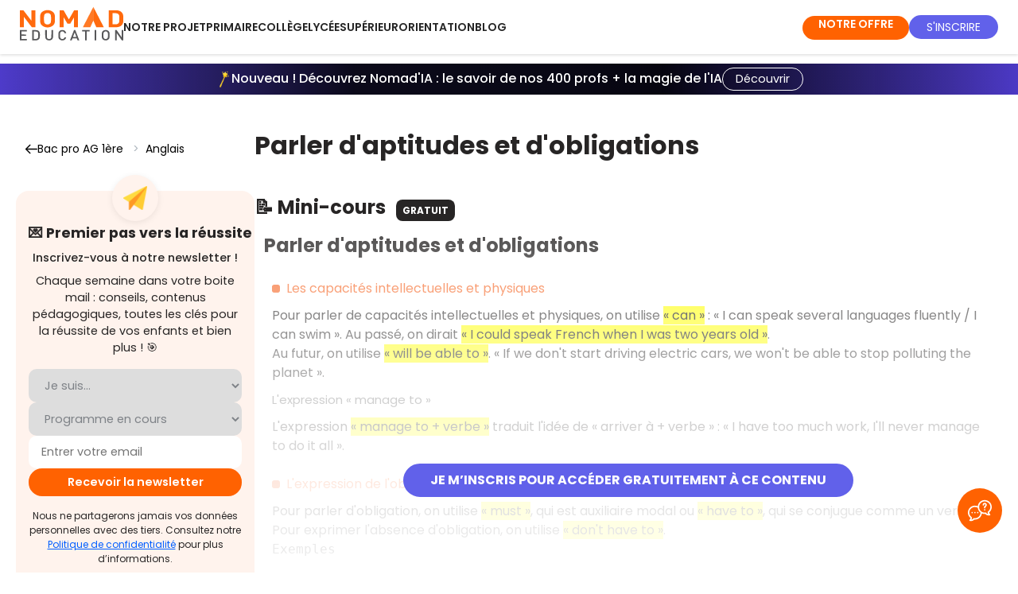

--- FILE ---
content_type: text/html; charset=utf-8
request_url: https://www.nomadeducation.fr/revisions/bac-pro-aviation-generale-premiere-2021-lbcdb983/parler-d-aptitudes-et-d-obligations-cyab4a62
body_size: 37090
content:
<!doctype html>
<html data-n-head-ssr>
  <head >
    <meta data-n-head="ssr" data-hid="utf-8" charset="utf-8"><meta data-n-head="ssr" data-hid="viewport" name="viewport" content="width=device-width, initial-scale=1"><meta data-n-head="ssr" data-hid="og:type" property="og:type" content="website"><meta data-n-head="ssr" data-hid="nomad_app_version" name="nomad_app_version" id="nomad_app_version" content="6.10.0"><meta data-n-head="ssr" name="referrer" content="unsafe-url"><meta data-n-head="ssr" data-hid="title" name="title" content="Nomad Education | Parler d&#x27;aptitudes et d&#x27;obligations - Bac pro"><meta data-n-head="ssr" data-hid="description" name="description" content="Parler d&#x27;aptitudes et d&#x27;obligations avec Nomad Education ! Tous les contenus pour préparer et réussir votre Bac pro AG 1ère ! Quiz expliqués, mini-cours, fiches de révision..."><meta data-n-head="ssr" data-hid="og:title" property="og:title" name="og:title" content="Nomad Education | Parler d&#x27;aptitudes et d&#x27;obligations - Bac pro"><meta data-n-head="ssr" data-hid="og:description" property="og:description" name="og:description" content="Parler d&#x27;aptitudes et d&#x27;obligations avec Nomad Education ! Tous les contenus pour préparer et réussir votre Bac pro AG 1ère ! Quiz expliqués, mini-cours, fiches de révision..."><meta data-n-head="ssr" data-hid="og:image" property="og:image" name="og:image" content="https://cdn.adam.nomadeducation.fr/media/3b00c4f1-b599-4014-bf7d-362ce103568c.png"><meta data-n-head="ssr" data-hid="twitter:card" property="twitter:card" content="summary_large_image"><meta data-n-head="ssr" data-hid="twitter:title" property="twitter:title" content="Nomad Education | Parler d&#x27;aptitudes et d&#x27;obligations - Bac pro"><meta data-n-head="ssr" data-hid="twitter:description" property="twitter:description" content="Parler d&#x27;aptitudes et d&#x27;obligations avec Nomad Education ! Tous les contenus pour préparer et réussir votre Bac pro AG 1ère ! Quiz expliqués, mini-cours, fiches de révision..."><meta data-n-head="ssr" data-hid="twitter:image" property="twitter:image" content="https://cdn.adam.nomadeducation.fr/media/3b00c4f1-b599-4014-bf7d-362ce103568c.png"><meta data-n-head="ssr" name="robots" content="noindex, nofollow"><title>Parler d&#x27;aptitudes et d&#x27;obligations - Bac pro AG 1ère</title><link data-n-head="ssr" rel="icon" type="image/x-icon" href="/favicon_production.png"><link data-n-head="ssr" rel="canonical" href="https://www.nomadeducation.fr/revisions/bac-pro-aviation-generale-premiere-2021-lbcdb983/parler-d-aptitudes-et-d-obligations-cyab4a62"><script data-n-head="ssr" data-hid="kameleoon-inline" type="text/javascript" charset="utf-8">
                // Duration in milliseconds to wait while the Kameleoon application file is loaded
                var kameleoonLoadingTimeout = 2000;

                window.kameleoonQueue = window.kameleoonQueue || [];
                window.kameleoonStartLoadTime = new Date().getTime();
                if (! document.getElementById("kameleoonLoadingStyleSheet") && ! window.kameleoonDisplayPageTimeOut)
                {
                    var kameleoonS = document.getElementsByTagName("script")[0];
                    var kameleoonCc = "* { visibility: hidden !important; background-image: none !important; }";
                    var kameleoonStn = document.createElement("style");
                    kameleoonStn.type = "text/css";
                    kameleoonStn.id = "kameleoonLoadingStyleSheet";
                    if (kameleoonStn.styleSheet)
                    {
                        kameleoonStn.styleSheet.cssText = kameleoonCc;
                    }
                    else
                    {
                        kameleoonStn.appendChild(document.createTextNode(kameleoonCc));
                    }
                    kameleoonS.parentNode.insertBefore(kameleoonStn, kameleoonS);
                    window.kameleoonDisplayPage = function(fromEngine)
                    {
                        if (!fromEngine)
                        {
                            window.kameleoonTimeout = true;
                        }
                        if (kameleoonStn.parentNode)
                        {
                            setTimeout(() => {
                                kameleoonStn.parentNode.removeChild(kameleoonStn);
                            }, 300);
                        }
                    };
                    window.kameleoonDisplayPageTimeOut = window.setTimeout(window.kameleoonDisplayPage, kameleoonLoadingTimeout);
                }
            </script><script data-n-head="ssr" data-hid="kameleoon-engine" src="//ooam9ezctk.kameleoon.io/engine.js" fetchpriority="high" async></script><script data-n-head="ssr" type="text/javascript">window.dataLayer = window.dataLayer || [];
                window.dataLayer.push({'gtm.start':new Date().getTime(),event:'gtm.js'});</script><script data-n-head="ssr" type="text/javascript">window.addEventListener('DOMContentLoaded', () => document.head.appendChild(Object.assign(document.createElement('script'), {src: 'https://www.googletagmanager.com/gtm.js?id=GTM-MM82GWG', async: true})));</script><script data-n-head="ssr" type="text/javascript">window.addEventListener("DOMContentLoaded",()=> {document.head.appendChild(Object.assign(document.createElement("link"),{rel:"stylesheet",href:"/assets/js/cookieconsent3/cookieconsent.css"}));document.body.appendChild(Object.assign(document.createElement("script"),{type:"module",async: true, src:"/assets/js/cookieconsent3/cookieconsent-config.js"}));});</script><script data-n-head="ssr" type="application/ld+json">{"@context":"https://schema.org","@type":"Organization","name":"Nomad Education","url":"https://www.nomadeducation.fr/","logo":"https://www.nomadeducation.fr/images/logo-nomad-square-256.png","sameAs":["https://www.linkedin.com/company/nomad-education","https://fr-fr.facebook.com/NomadEducation1/","https://twitter.com/nomadeducation","https://www.instagram.com/nomad_education/","https://www.tiktok.com/@nomad_education"]}</script><script data-n-head="ssr" type="application/ld+json">{"@context":"https://schema.org","@type":"MobileApplication","name":"Brevet Bac Sup Primaire","operatingSystem":"ANDROID","installUrl":"https://play.google.com/store/apps/details?id=com.nomadeducation.nomadeducation","applicationCategory":"EducationalApplication","aggregateRating":{"@type":"AggregateRating","ratingValue":4.3,"ratingCount":29000},"offers":{"@type":"Offer","price":0,"priceCurrency":"EUR"}}</script><script data-n-head="ssr" type="application/ld+json">{"@context":"https://schema.org","@type":"MobileApplication","name":"Brevet Bac BTS Licence","operatingSystem":"IOS","installUrl":"https://apps.apple.com/fr/app/brevet-bac-bts-licence-2024/id1441761075","applicationCategory":"EducationalApplication","aggregateRating":{"@type":"AggregateRating","ratingValue":4.6,"ratingCount":46400},"offers":{"@type":"Offer","price":0,"priceCurrency":"EUR"}}</script><script data-n-head="ssr" type="application/ld+json">{"@context":"https://schema.org","@type":"SoftwareApplication","name":"Brevet Bac BTS Licence","operatingSystem":"Web, IOS, Android","applicationCategory":"EducationalApplication","offers":{"@type":"Offer","price":0,"priceCurrency":"EUR"},"aggregateRating":{"@type":"AggregateRating","reviewCount":"75400","ratingValue":"4.5"}}</script><link rel="preload" href="/_nuxt/39c3d6b.modern.js" as="script"><link rel="preload" href="/_nuxt/b83492e.modern.js" as="script"><link rel="preload" href="/_nuxt/0c408f3.modern.js" as="script"><link rel="preload" href="/_nuxt/346db20.modern.js" as="script"><link rel="preload" href="/_nuxt/4c2309f.modern.js" as="script"><link rel="preload" href="/_nuxt/4fa9563.modern.js" as="script"><style data-vue-ssr-id="e53bf7c8:0 1de2615c:0 15f0552d:0 7def162e:0 301e1848:0 0b8800d7:0 4d55b751:0 0a580b1e:0 780e25b4:0 6061f7c8:0 41674837:0 5dd50e6d:0 25924b1f:0 24b64eca:0 44c27923:0 349cb370:0 e2998bcc:0 18fa4878:0 30b9273c:0 afd17018:0 6ce0acd2:0 d64209c8:0 7de1b36b:0 a852074a:0 90e9a774:0 1787b24a:0 7b36d5c8:0 1aaafd22:0 909d1dd8:0 c4add28a:0 bf173722:0 4f089626:0 c2d4918a:0 6112682c:0 324b7e2f:0">@font-face{font-display:swap;font-family:Poppins;font-style:normal;font-weight:100;src:url(/_nuxt/fonts/Poppins-Thin.258431b.woff2) format("woff2");unicode-range:u+00??,u+0131,u+0152-0153,u+02bb-02bc,u+02c6,u+02da,u+02dc,u+0304,u+0308,u+0329,u+2000-206f,u+2074,u+20ac,u+2122,u+2191,u+2193,u+2212,u+2215,u+feff,u+fffd}@font-face{font-display:swap;font-family:Poppins;font-style:italic;font-weight:100;src:url(/_nuxt/fonts/Poppins-Thin.258431b.woff2) format("woff2");unicode-range:u+00??,u+0131,u+0152-0153,u+02bb-02bc,u+02c6,u+02da,u+02dc,u+0304,u+0308,u+0329,u+2000-206f,u+2074,u+20ac,u+2122,u+2191,u+2193,u+2212,u+2215,u+feff,u+fffd}@font-face{font-display:swap;font-family:Poppins;font-style:normal;font-weight:200;src:url(/_nuxt/fonts/Poppins-ExtraLight.0e20d72.woff2) format("woff2");unicode-range:u+00??,u+0131,u+0152-0153,u+02bb-02bc,u+02c6,u+02da,u+02dc,u+0304,u+0308,u+0329,u+2000-206f,u+2074,u+20ac,u+2122,u+2191,u+2193,u+2212,u+2215,u+feff,u+fffd}@font-face{font-display:swap;font-family:Poppins;font-style:italic;font-weight:200;src:url(/_nuxt/fonts/Poppins-ExtraLightItalic.6c93c67.woff2) format("woff2");unicode-range:u+00??,u+0131,u+0152-0153,u+02bb-02bc,u+02c6,u+02da,u+02dc,u+0304,u+0308,u+0329,u+2000-206f,u+2074,u+20ac,u+2122,u+2191,u+2193,u+2212,u+2215,u+feff,u+fffd}@font-face{font-display:swap;font-family:Poppins;font-style:normal;font-weight:300;src:url(/_nuxt/fonts/Poppins-Light.e577e3b.woff2) format("woff2");unicode-range:u+00??,u+0131,u+0152-0153,u+02bb-02bc,u+02c6,u+02da,u+02dc,u+0304,u+0308,u+0329,u+2000-206f,u+2074,u+20ac,u+2122,u+2191,u+2193,u+2212,u+2215,u+feff,u+fffd}@font-face{font-display:swap;font-family:Poppins;font-style:italic;font-weight:300;src:url(/_nuxt/fonts/Poppins-LightItalic.22ae2f8.woff2) format("woff2");unicode-range:u+00??,u+0131,u+0152-0153,u+02bb-02bc,u+02c6,u+02da,u+02dc,u+0304,u+0308,u+0329,u+2000-206f,u+2074,u+20ac,u+2122,u+2191,u+2193,u+2212,u+2215,u+feff,u+fffd}@font-face{font-display:swap;font-family:Poppins;font-style:normal;font-weight:400;src:url(/_nuxt/fonts/Poppins-Regular.4ca79fd.woff2) format("woff2");unicode-range:u+00??,u+0131,u+0152-0153,u+02bb-02bc,u+02c6,u+02da,u+02dc,u+0304,u+0308,u+0329,u+2000-206f,u+2074,u+20ac,u+2122,u+2191,u+2193,u+2212,u+2215,u+feff,u+fffd}@font-face{font-display:swap;font-family:Poppins;font-style:italic;font-weight:400;src:url(/_nuxt/fonts/Poppins-Italic.dbb7887.woff2) format("woff2");unicode-range:u+00??,u+0131,u+0152-0153,u+02bb-02bc,u+02c6,u+02da,u+02dc,u+0304,u+0308,u+0329,u+2000-206f,u+2074,u+20ac,u+2122,u+2191,u+2193,u+2212,u+2215,u+feff,u+fffd}@font-face{font-display:swap;font-family:Poppins;font-style:normal;font-weight:500;src:url(/_nuxt/fonts/Poppins-Medium.3b48234.woff2) format("woff2");unicode-range:u+00??,u+0131,u+0152-0153,u+02bb-02bc,u+02c6,u+02da,u+02dc,u+0304,u+0308,u+0329,u+2000-206f,u+2074,u+20ac,u+2122,u+2191,u+2193,u+2212,u+2215,u+feff,u+fffd}@font-face{font-display:swap;font-family:Poppins;font-style:italic;font-weight:500;src:url(/_nuxt/fonts/Poppins-MediumItalic.4d1da27.woff2) format("woff2");unicode-range:u+00??,u+0131,u+0152-0153,u+02bb-02bc,u+02c6,u+02da,u+02dc,u+0304,u+0308,u+0329,u+2000-206f,u+2074,u+20ac,u+2122,u+2191,u+2193,u+2212,u+2215,u+feff,u+fffd}@font-face{font-display:swap;font-family:Poppins;font-style:normal;font-weight:600;src:url(/_nuxt/fonts/Poppins-SemiBold.a36b89c.woff2) format("woff2");unicode-range:u+00??,u+0131,u+0152-0153,u+02bb-02bc,u+02c6,u+02da,u+02dc,u+0304,u+0308,u+0329,u+2000-206f,u+2074,u+20ac,u+2122,u+2191,u+2193,u+2212,u+2215,u+feff,u+fffd}@font-face{font-display:swap;font-family:Poppins;font-style:italic;font-weight:600;src:url(/_nuxt/fonts/Poppins-SemiBoldItalic.6e9ded5.woff2) format("woff2");unicode-range:u+00??,u+0131,u+0152-0153,u+02bb-02bc,u+02c6,u+02da,u+02dc,u+0304,u+0308,u+0329,u+2000-206f,u+2074,u+20ac,u+2122,u+2191,u+2193,u+2212,u+2215,u+feff,u+fffd}@font-face{font-display:swap;font-family:Poppins;font-style:normal;font-weight:700;src:url(/_nuxt/fonts/Poppins-Bold.72eea25.woff2) format("woff2");unicode-range:u+00??,u+0131,u+0152-0153,u+02bb-02bc,u+02c6,u+02da,u+02dc,u+0304,u+0308,u+0329,u+2000-206f,u+2074,u+20ac,u+2122,u+2191,u+2193,u+2212,u+2215,u+feff,u+fffd}@font-face{font-display:swap;font-family:Poppins;font-style:italic;font-weight:700;src:url(/_nuxt/fonts/Poppins-BoldItalic.24e7e4a.woff2) format("woff2");unicode-range:u+00??,u+0131,u+0152-0153,u+02bb-02bc,u+02c6,u+02da,u+02dc,u+0304,u+0308,u+0329,u+2000-206f,u+2074,u+20ac,u+2122,u+2191,u+2193,u+2212,u+2215,u+feff,u+fffd}@font-face{font-display:swap;font-family:Poppins;font-style:normal;font-weight:800;src:url(/_nuxt/fonts/Poppins-ExtraBold.b926662.woff2) format("woff2");unicode-range:u+00??,u+0131,u+0152-0153,u+02bb-02bc,u+02c6,u+02da,u+02dc,u+0304,u+0308,u+0329,u+2000-206f,u+2074,u+20ac,u+2122,u+2191,u+2193,u+2212,u+2215,u+feff,u+fffd}@font-face{font-display:swap;font-family:Poppins;font-style:italic;font-weight:800;src:url(/_nuxt/fonts/Poppins-ExtraBoldItalic.70d7d8c.woff2) format("woff2");unicode-range:u+00??,u+0131,u+0152-0153,u+02bb-02bc,u+02c6,u+02da,u+02dc,u+0304,u+0308,u+0329,u+2000-206f,u+2074,u+20ac,u+2122,u+2191,u+2193,u+2212,u+2215,u+feff,u+fffd}@font-face{font-display:swap;font-family:Poppins;font-style:normal;font-weight:900;src:url(/_nuxt/fonts/Poppins-Black.0ad25e1.woff2) format("woff2");unicode-range:u+00??,u+0131,u+0152-0153,u+02bb-02bc,u+02c6,u+02da,u+02dc,u+0304,u+0308,u+0329,u+2000-206f,u+2074,u+20ac,u+2122,u+2191,u+2193,u+2212,u+2215,u+feff,u+fffd}@font-face{font-display:swap;font-family:Poppins;font-style:italic;font-weight:900;src:url(/_nuxt/fonts/Poppins-BlackItalic.5803cb8.woff2) format("woff2");unicode-range:u+00??,u+0131,u+0152-0153,u+02bb-02bc,u+02c6,u+02da,u+02dc,u+0304,u+0308,u+0329,u+2000-206f,u+2074,u+20ac,u+2122,u+2191,u+2193,u+2212,u+2215,u+feff,u+fffd}@font-face{font-display:swap;font-family:"Sumana";font-style:normal;font-weight:400;src:url(/_nuxt/fonts/sumana-v11-latin-regular.c4bd96e.woff2) format("woff2")}@font-face{font-display:swap;font-family:"Sumana";font-style:normal;font-weight:700;src:url(/_nuxt/fonts/sumana-v11-latin-700.5fedef4.woff2) format("woff2")}:root{font-synthesis-style:none;font-synthesis-weight:none;--font-sans:"Poppins","Poppins Fallback",system-ui,-apple-system,Segoe UI,Roboto,Ubuntu,Cantarell,Noto Sans,sans-serif,"Segoe UI",Roboto,"Helvetica Neue",Arial,sans-serif}@font-face{ascent-override:105%;descent-override:35%;font-family:"Poppins Fallback";line-gap-override:10%;src:local("Arial")}body,html{font-family:"Poppins","Poppins Fallback",system-ui,-apple-system,Segoe UI,Roboto,Ubuntu,Cantarell,Noto Sans,sans-serif,"Segoe UI","Helvetica Neue",Arial;font-family:var(--font-sans)}
a,abbr,acronym,address,applet,article,aside,audio,b,big,blockquote,body,canvas,caption,center,cite,code,dd,del,details,dfn,div,dl,dt,em,embed,fieldset,figcaption,figure,footer,form,h1,h2,h3,h4,h5,h6,header,hgroup,html,i,iframe,img,ins,kbd,label,legend,mark,menu,nav,object,output,p,pre,q,ruby,s,samp,section,small,span,strike,strong,sub,summary,sup,table,tbody,td,tfoot,th,thead,time,tr,tt,u,var,video{margin:0;padding:0;vertical-align:baseline}article,aside,details,figcaption,figure,footer,header,hgroup,menu,nav,section{display:block}body{color:#272525;line-height:1}blockquote,q{quotes:none}blockquote:after,blockquote:before,q:after,q:before{content:"";content:none}table{border-collapse:collapse;border-spacing:0}html{scroll-behavior:smooth}*{box-sizing:border-box}button,input{border:none;cursor:pointer;outline:none}i{font-style:normal}a{outline-color:#cd4e00}.scroll-target{scroll-margin-top:150px}.v-dialog{box-shadow:none!important}.nomad-text-h1{color:#fff;font-size:35px;font-weight:700;line-height:70px;text-transform:uppercase}.nomad-text-h1 span{background:#29bed3;color:#fff;margin:0 5px;padding:4px 12px;white-space:nowrap}.nomad-text-h2{color:#272525;font-size:30px;font-weight:600;line-height:50px;text-transform:uppercase}.nomad-text-h2 span{background-color:#29bed3;color:#fff;margin:0 5px;padding:4px 12px;white-space:nowrap}.nomad-text-h3{color:#fff;font-size:20px;font-weight:600;line-height:32px;text-transform:uppercase}.nomad-text-h3 span{background:#ff6201;color:#fff;margin:0 5px;padding:4px 12px;white-space:nowrap}.nomad-text-h4{color:#fff;font-size:20px;font-weight:600;line-height:32px;text-transform:uppercase}.nomad-text-h4-yellow{background:#fab702;padding:4px 12px}.nomad-text-h4-orange{background:#ff6201;padding:4px 12px}.nomad-text-h5{color:#272525;font-size:24px}.nomad-text-button,.nomad-text-h5{font-weight:600;line-height:35px;text-transform:uppercase}.nomad-text-button{background:#ff6201;border-radius:32px;color:#fff;font-size:16px;height:64px;padding:14px 50px}.nomad-text-body-0{color:#272525;font-size:21px;line-height:23px}.nomad-text-body-1{color:#272525;font-size:16px;font-weight:500;line-height:21px}.nomad-text-body-2{color:#272525;font-size:14px;font-weight:400;line-height:21px}.noscroll{height:100%;margin:0;overflow:hidden}@media(max-width:600px){:deep(.hMxmxV.hMxmxV.hMxmxV.hMxmxV.hMxmxV.hMxmxV){visibility:hidden!important}:deep(.bqzerq .AxeptioButton__AxeptioButtonStyle-sc-1h6hacv-0){visibility:hidden!important}}.list-style-none{list-style:none}.title-with-blue-span{font-size:30px;font-weight:700;letter-spacing:none;line-height:50px;margin-bottom:50px;text-transform:uppercase}.title-with-blue-span span{background-color:#29bed3;color:#fff;padding:4px 12px;white-space:nowrap}@media(max-width:960px){.title-with-blue-span{font-size:25px;line-height:45px}}@media(max-width:600px){.title-with-blue-span{font-size:24px;line-height:40px}}@media(max-width:960px){.explorer-h1{font-size:24px;line-height:35px}}.nomad-title{color:#272525;font-size:36px;font-weight:600;margin:50px 0 10px}@media(max-width:960px){.nomad-title{font-size:24px;margin:40px 0}}@media(max-width:350px){.nomad-title{font-size:20px}}.nomad-button-huge{background-color:#ff6201!important;border-radius:16px;box-shadow:0 0 5px rgba(0,0,0,.3);color:#fff;cursor:pointer;display:block;font-size:16px;max-width:-moz-fit-content;max-width:fit-content;padding:25px 30px;text-align:center;-webkit-text-decoration:none;text-decoration:none}.nomad-button-huge:hover{box-shadow:none}.nomad-button-big{background-color:#ff6201!important;border:none;border-radius:16px;box-shadow:0 0 5px rgba(0,0,0,.3);color:#fff;cursor:pointer;font-size:18px;font-weight:700;letter-spacing:normal;max-width:-moz-max-content;max-width:max-content;outline:none;padding:15px 30px!important;text-align:center;-webkit-text-decoration:none;text-decoration:none;text-transform:none}.nomad-button-big:hover{box-shadow:none}.nomad-button-medium{background-color:#ff6201!important;border:none;border-radius:6px;box-shadow:none!important;color:#fff;cursor:pointer;font-size:14px;font-weight:500;height:auto!important;letter-spacing:normal;max-width:-moz-max-content;max-width:max-content;outline:none;padding:12px 16px!important;-webkit-text-decoration:none;text-decoration:none;text-transform:uppercase}@media(min-width:960px){.nomad-button-medium{font-size:14px;padding:12px 16px!important}}@media(min-width:1264px){.nomad-button-medium{font-size:16px;padding:12px 16px!important}}.nomad-button-medium:hover{box-shadow:none}.nomad-button-medium.secondary{background:#8a8a90!important}.nomad-button-small{background:#ff6201;border:none;border-radius:8px;box-shadow:0 0 5px rgba(0,0,0,.3);color:#fff;cursor:pointer;font-size:12px;font-weight:700;max-width:-moz-max-content;max-width:max-content;outline:none;padding:4px 8px;-webkit-text-decoration:none;text-decoration:none}.nomad-button-small:hover{box-shadow:none}.nomad-button-small.secondary{background:#8a8a90}.nomad-button-yellow{background-color:#ffe17a;color:#272525}.premium-button{background-color:#ff6201;border-radius:80px;box-shadow:0 0 5px rgba(0,0,0,.3);color:#fff;cursor:pointer;height:48px;width:250px}.premium-button-black{background-color:#272525}.premium-button:hover{box-shadow:none}.header-button-medium{background-color:#ff6201!important;border:none;border-radius:8px;box-shadow:0 0 5px rgba(0,0,0,.3);color:#fff;cursor:pointer;font-size:12px;font-weight:600;letter-spacing:normal;max-width:-moz-max-content;max-width:max-content;outline:none;padding:8px 12px!important;text-align:center;-webkit-text-decoration:none;text-decoration:none;text-transform:uppercase}.header-button-medium:hover{box-shadow:none}.blue-btn{background-color:#6161f2!important}.orange-btn{background-color:#ff6201;border-radius:8px;box-shadow:0 0 5px rgba(0,0,0,.3);color:#fff;cursor:pointer;font-size:17px;font-weight:600;letter-spacing:0;line-height:51px;padding:10px;text-align:center;-webkit-text-decoration:none;text-decoration:none;text-transform:uppercase;width:450px}@media(max-width:600px){.orange-btn{font-size:12px;width:90%}}.blue-intro-btn{background-color:#6161f2;border-radius:8px;box-shadow:0 0 5px rgba(0,0,0,.3);color:#fff;cursor:pointer;font-size:17px;font-weight:600;letter-spacing:0;line-height:51px;padding:10px;text-align:center;-webkit-text-decoration:none;text-decoration:none;text-transform:uppercase;width:450px}@media(max-width:600px){.blue-intro-btn{font-size:13px;width:250px}}.indigo-btn{background-color:#06113c!important;color:#fff}.intro-title{font-size:34px!important;font-weight:600;letter-spacing:0}@media(max-width:1904px){.intro-title{font-size:30px!important}}@media(max-width:960px){.intro-title{font-size:25px!important}}.red-btn{background-color:#d95b5b!important}.intro-subtitle{font-size:24px;font-weight:600;margin:30px 0}@media(max-width:1904px){.intro-subtitle{font-size:20px!important}}@media(max-width:960px){.intro-subtitle{margin:30px 0}}.explorer-text span{color:#ff6201;font-size:18px;font-weight:600}.explorer-premium-text span{color:#6161f2;font-size:18px;font-weight:600}.webspace-h1,.webspace-h1-secondary{font-size:32px!important;font-weight:700;letter-spacing:0;line-height:36px!important;text-transform:uppercase}@media(min-width:960px){.webspace-h1,.webspace-h1-secondary{font-size:32px!important;line-height:36px!important}}@media(min-width:1264px){.webspace-h1,.webspace-h1-secondary{font-size:36px!important;line-height:40px!important}}.webspace-h1 span,.webspace-h1 strong,.webspace-h1-secondary span,.webspace-h1-secondary strong{color:#ff6201}.webspace-h1-secondary span,.webspace-h1-secondary strong{color:#6161ea}.webspace-blue-h1{font-size:36px!important;font-weight:700;letter-spacing:0;line-height:60px;text-transform:uppercase}@media(max-width:960px){.webspace-blue-h1{font-size:30px!important;line-height:50px!important}}@media(max-width:600px){.webspace-blue-h1{font-size:21px!important;line-height:40px!important}}.webspace-blue-h1 span{background-color:#6161ea;color:#fff!important;padding:3px 6px}.webspace-h2{color:#272525;font-size:36px;font-style:normal;font-weight:700;line-height:40px}.webspace-premium-h2{color:#272525;font-size:21px;font-weight:700;line-height:27px}.webspace-h3{color:#272525;font-size:18px;font-style:normal;line-height:24px}.webspace-h3-grey{color:#8a8a90;font-weight:400}.webspace-h3-primary{color:#ff6201;font-size:18px;font-weight:600}.webspace-h4{color:#272525;font-size:13px;font-style:normal;font-weight:400;line-height:24px}.webspace-h4-grey{color:#8a8a90;font-weight:400}.card{border:1px solid #000;border-radius:32px;box-shadow:0 0 15px 0 rgba(0,0,0,.1)}.global-padding{padding-left:5vw;padding-right:5vw}.pb-30{padding-bottom:120px}.background-premium{background-color:#6161f2;color:#fff}.background-orange{background-color:#ff6201!important;color:#fff}.background-concours{background-color:#46c4b8;color:#fff}.background-testslangues{background-color:#ffe17a;color:#272525}.background-savoirs{background-color:#c6e7ff;color:#272525}.background-africa{background-color:#f28f61;color:#000}.background-white{background-color:#fff}.background-header-mobile{background-color:#ff6201;color:#fff}.font-size-14{font-size:14px}.font-size-16{font-size:16px}.font-size-18{font-size:18px}.font-size-20{font-size:20px}.font-size-23{font-size:23px}.font-size-24{font-size:24px!important}.font-size-24,.font-size-30{text-transform:none!important}.font-size-30{font-size:30px!important}.font-size-36{font-size:24px!important;text-transform:none!important}@media(min-width:960px){.font-size-36{font-size:36px!important}}.font-light{font-weight:300}.primary{color:#ff6201}.blue-color{color:#29bed3}.black-color{color:#272525}.grey-color{color:#8a8a90}.bottom-line{border-bottom:1px solid #c4c4c4}.bottom-line-intro{border-bottom:1px solid #ff6201}.tag{border-radius:8px;font-size:12px;height:30px;line-height:20px;margin-left:8px;padding:5px 8px}.tag-premium{background:#6161f2;color:#fff}.tag-free{background:#272525;color:#fff}.tag-app{background:#417555;color:#fff}.card-border-radius{border-radius:8px}.progress-typo{font-size:12px;font-style:normal;font-weight:400;line-height:18px}.corner-banner{background-color:#6161f2;color:#fff;font-size:9px;font-weight:600;height:15px;left:-39px;line-height:16px;position:absolute;text-align:center;text-transform:uppercase;top:12px;transform:rotate(-45deg);width:117px;z-index:3}.corner-banner-small{font-size:7px;height:12px;left:-41px;line-height:14px;top:10px}.corner-banner-price{color:#fff;font-size:9px;font-weight:600;height:15px;left:-19px;line-height:16px;position:absolute;text-align:center;text-transform:uppercase;top:17px;transform:rotate(-45deg);width:89px;z-index:3}.banner-targets .banner-text span{padding-right:30px}.nomad-inactive{width:100%}.nomad-inactive :hover{background:#fff}.nomad-inactive :hover p{color:#ff6201}.nomad-inactive :hover .menu-icon{transform:rotate(1turn);transition:transform .9s ease-in-out}.nomad-inactive :hover .theme--light.v-icon,.nomad-inactive :hover .theme--light.v-icon .v-icon__component{caret-color:#ff6201!important;color:#ff6201!important}@media(max-width:600px){.box-mobile{justify-content:center}}.v-text-field.v-text-field--enclosed .v-text-field__details{padding-top:8px}.page-enter-active,.page-leave-active{transition:opacity .5s}.page-enter,.page-leave-to{opacity:0}.layout-enter-active,.layout-leave-active{transition:opacity .5s}.layout-enter,.layout-leave-active{opacity:0}.v-chip{height:auto!important}.v-chip .v-chip__content{height:auto;max-width:100%;min-height:32px;padding:8px;white-space:pre-wrap}.v-navigation-drawer,.v-navigation-drawer__content{overflow:visible!important}.v-list-item__content{padding:12px 16px!important}.v-input__slot{margin-bottom:8px!important}.field-width{max-width:min(80vw,450px);min-width:min(80vw,450px)}.background-image{background-color:#fff5ef;background-image:url(/_nuxt/img/background-login.fee5c4b.webp);background-size:cover}.background-premium-image{background-image:url(/_nuxt/img/background-premium-image.d05d28f.webp);background-repeat:round}.background-lighter{background-color:#fff;border-radius:40px;box-shadow:0 4px 70px rgba(0,0,0,.1);min-width:37vw}.card-border-orange{border:1px solid #ff8246!important}.slick-arrow.slick-next:before{color:#000!important;font-size:30px}.slick-arrow.slick-next{right:-22px}.slick-arrow.slick-prev:before{color:#000!important;font-size:30px}.slick-arrow.slick-prev{left:-31px}.slick-dots li button:before{font-size:20px!important}.light-orange-bg{background-color:#fff5ef}.white-bg{background-color:#fff}.premium-color{color:#6161f2}.word-break{word-break:keep-all}.break-word{word-break:break-word}.eva-hidden-img{display:none!important}.full-width{width:100%}body,html{font-family:"Poppins","Helvetica Neue",Arial,sans-serif;line-height:1.5}.home-background-color{background:#fff;box-shadow:0 1px 4px rgba(0,0,0,.16);z-index:2}.fade-enter-active{transition:opacity .5s cubic-bezier(.25,.46,.45,.94)}.fade-leave-active{transition:opacity .5s cubic-bezier(.55,.085,.68,.53)}.fade-enter,.fade-leave-to{opacity:0}.scale-enter-active{transition:opacity .3s cubic-bezier(.25,.46,.45,.94),transform .5s cubic-bezier(.25,.46,.45,.94)}.scale-leave-active{transition:opacity .3s cubic-bezier(.55,.085,.68,.53),transform .5s cubic-bezier(.55,.085,.68,.53)}.scale-enter,.scale-leave-to{opacity:0;transform:scale(.9)}.content-container{margin:0 auto;max-width:1080px;padding:20px}.text-primary{color:#ff6201}.text-secondary{color:#6161ea!important}.text-red{color:#d95b5b!important}.explorer-main-title{text-align:left}@media(max-width:960px){.explorer-main-title{text-align:center}}.chip{background-color:#ff6201;border-radius:.5rem;color:#fff;padding:.5rem!important}.chip.secondary{background-color:#6161ea}h1.large{font-size:1.8rem;line-height:2rem}p.large{font-size:1.2rem}.pale-highlighted{background-color:#fceae7;color:#000!important;padding:.4rem!important}.pale-highlighted-small{background:linear-gradient(transparent 65%,#fceae7 0);color:#000!important;padding:0!important}strong.stronger{font-weight:700}.text-black{color:#000}.pale-stronger-highlighted{background-color:#ffdfcc;color:#000!important;padding:.4rem!important}.padding-bottom-small{padding-bottom:1rem}.bubble-block-purple{background-color:#f7f6ff!important;border-radius:10px;padding:20px!important}.pale-highlighted-purple{background:linear-gradient(transparent 50%,#e2deff 0);color:#000!important;padding:0!important}.justify-text{text-align:justify}.pale-highlighted-salmon{background:linear-gradient(transparent 45%,#fcc2c2 0);padding:0!important}.pale-highlighted-salmon-no-color{background:linear-gradient(transparent 60%,#fcc2c2 0);padding:0!important}.highlighted-salmon{background:linear-gradient(transparent 50%,#ff6363 0);color:#2c2c4c!important;padding:0!important}.heading-salmon,.text-salmon{color:#ff6363!important}.text-salmon{line-height:1em}.text-nomad-blue{color:#6048fd!important}.text-dark-blue{color:#2a428c!important;line-height:1em}.text-toeic{color:#d6374b!important;line-height:1em}.text-actual{color:#e40521!important}.font-color-parents{color:#2c2c4c}.bg-salmon{background-color:#ff6363}.bg-darker-blue{background-color:#2c2c4c}.text-bold{font-weight:700}.text-white{color:#fff!important}.text-center{text-align:center!important}.text-left{text-align:left!important}.heading-lifetimeoffer{color:#2c2c4c!important;font-size:24px!important}@media(min-width:960px){.heading-lifetimeoffer{font-size:32px!important}}.francophonie-key-figures{font-size:30px;font-weight:700}.text-uppercase{text-transform:uppercase}:root{--cc-btn-primary-bg:#ff6201}#cc-main .cm__desc{font-size:.8em!important}:root{--color_primary:$primary;--color_secondary:$secondary;--color_neutral_500:lighten($primary,47%)}.nuxt-content h1,.nuxt-content h2,.nuxt-content h3,.nuxt-content h4,.nuxt-content h5{padding:1rem 0}.nuxt-content h1{font-size:2.5rem;line-height:3rem}@media(max-width:960px){.nuxt-content h1{font-size:1.75rem;line-height:2.25rem}}@media(max-width:600px){.nuxt-content h1{font-size:1.5rem;line-height:2rem}}.nuxt-content p{padding:.5rem 0}.nuxt-content img{display:block;height:auto;margin:0 auto;max-width:100%}.nuxt-content table{border:.07em solid #ddd;border-collapse:collapse;font-size:1rem;margin:1.5rem 0;text-align:left;width:100%}.nuxt-content td,.nuxt-content th{border:.07em solid #ddd;padding:.75em}@media(max-width:960px){.nuxt-content td,.nuxt-content th{padding:.5em}}.nuxt-content th{background-color:#6048fd;color:#fff;font-weight:700}.nuxt-content tr:nth-child(2n){background-color:#f2f2f2}.nuxt-content tr:hover{background-color:#ddd;transition:.3s}.nuxt-content .cta ul{display:flex;flex-wrap:wrap;gap:1rem;justify-content:center;list-style:none;padding:0}@media screen and (min-width:960px){.nuxt-content .cta.left ul{justify-content:flex-start}}.nuxt-content .cta li{flex:1 1 calc(25% - 1.5rem)}.nuxt-content .cta a,.nuxt-content .cta li{display:flex;justify-content:center;max-width:14rem}.nuxt-content .cta a{align-items:center;background:#fff;border:1px solid #6048fd;border-radius:2rem;color:#6048fd;flex:1;font-size:.9rem;font-weight:700;min-height:4rem;min-width:8rem;padding:1rem;text-align:center;-webkit-text-decoration:none;text-decoration:none;transition:transform .2s ease,box-shadow .2s ease}.nuxt-content .cta.invert a{background:#6048fd;color:#fff;font-weight:700}.nuxt-content .cta a:hover{transform:translateY(-.3125rem)}@media(min-width:600px){.nuxt-content .cta li{flex:1 1 100%}}@media(min-width:960px){.nuxt-content .cta li{flex:1 1 calc(50% - 1rem)}}@media(min-width:1264px){.nuxt-content .cta li{flex:1 1 calc(33.333% - 1.5rem)}}.nuxt-content details{background-color:#fff;border-radius:.5rem;box-shadow:0 0 .5rem rgba(0,0,0,.1);margin:.75rem auto;padding:1rem;width:100%}@media(min-width:960px){.nuxt-content details{width:90%}}.nuxt-content details summary{cursor:pointer;font-weight:700;padding:.5rem 0}.nuxt-content details summary h1,.nuxt-content details summary h2,.nuxt-content details summary h3,.nuxt-content details summary h4,.nuxt-content details summary h5{display:inline;padding:0}.nuxt-content details[open] summary{border-bottom:1px solid #ddd}@media(max-width:960px){.desktop-only{display:none!important}}@media(min-width:960px){.mobile-only{display:none!important}}.grecaptcha-badge{visibility:hidden}@keyframes wand-cast{0%,20%{scale:0;transform:rotate(0deg) translate(0)}35%{scale:1}40%{transform:rotate(-8deg)}46%{transform:rotate(8deg)}54%{transform:rotate(-10deg)}60%{transform:rotate(10deg)}66%{transform:rotate(-6deg)}80%,to{scale:1;transform:rotate(-6deg)}}
code[class*=language-],pre[class*=language-]{background:none;color:#000;font-family:Consolas,Monaco,"Andale Mono","Ubuntu Mono",monospace;font-size:1em;text-align:left;text-shadow:0 1px #fff;white-space:pre;word-break:normal;word-spacing:normal;word-wrap:normal;-webkit-hyphens:none;hyphens:none;line-height:1.5;-moz-tab-size:4;-o-tab-size:4;tab-size:4}code[class*=language-] ::-moz-selection,code[class*=language-]::-moz-selection,pre[class*=language-] ::-moz-selection,pre[class*=language-]::-moz-selection{background:#b3d4fc;text-shadow:none}code[class*=language-] ::selection,code[class*=language-]::selection,pre[class*=language-] ::selection,pre[class*=language-]::selection{background:#b3d4fc;text-shadow:none}@media print{code[class*=language-],pre[class*=language-]{text-shadow:none}}pre[class*=language-]{margin:.5em 0;overflow:auto;padding:1em}:not(pre)>code[class*=language-],pre[class*=language-]{background:#f5f2f0}:not(pre)>code[class*=language-]{border-radius:.3em;padding:.1em;white-space:normal}.token.cdata,.token.comment,.token.doctype,.token.prolog{color:#708090}.token.punctuation{color:#999}.token.namespace{opacity:.7}.token.boolean,.token.constant,.token.deleted,.token.number,.token.property,.token.symbol,.token.tag{color:#905}.token.attr-name,.token.builtin,.token.char,.token.inserted,.token.selector,.token.string{color:#690}.language-css .token.string,.style .token.string,.token.entity,.token.operator,.token.url{background:hsla(0,0%,100%,.5);color:#9a6e3a}.token.atrule,.token.attr-value,.token.keyword{color:#07a}.token.class-name,.token.function{color:#dd4a68}.token.important,.token.regex,.token.variable{color:#e90}.token.bold,.token.important{font-weight:700}.token.italic{font-style:italic}.token.entity{cursor:help}
.nuxt-progress{background-color:#ff7433;height:5px;left:0;opacity:1;position:fixed;right:0;top:0;transition:width .1s,opacity .4s;width:0;z-index:999999}.nuxt-progress.nuxt-progress-notransition{transition:none}.nuxt-progress-failed{background-color:red}
.app[data-v-0d0376e4]{width:100%}.main[data-v-0d0376e4]{background-color:#fff;padding-top:68px;position:relative}@media(min-width:1264px){.main[data-v-0d0376e4]{padding-top:80px}}.hasOffer[data-v-0d0376e4]{padding-top:110px}@media(min-width:600px){.hasOffer[data-v-0d0376e4]{padding-top:124px}}@media(min-width:960px){.hasOffer[data-v-0d0376e4]{padding-top:132x}}@media(min-width:1904px){.hasOffer[data-v-0d0376e4]{padding-top:132px}}.popinEmail .corner-blue[data-v-0d0376e4]{left:-2rem;position:absolute;top:-7rem;width:250px}@media(min-width:600px){.popinEmail .corner-blue[data-v-0d0376e4]{width:auto}}.popinEmail .corner-fiches-gauche[data-v-0d0376e4]{bottom:0;left:0;position:absolute;width:150px;z-index:1}@media(min-width:600px){.popinEmail .corner-fiches-gauche[data-v-0d0376e4]{width:250px;z-index:1}}.popinEmail .corner-fiches-droite[data-v-0d0376e4]{bottom:0;position:absolute;right:0;width:150px;z-index:1}@media(min-width:600px){.popinEmail .corner-fiches-droite[data-v-0d0376e4]{width:210px;z-index:1}}.popinEmail .corner-orange[data-v-0d0376e4]{position:absolute;right:0;top:-2rem;width:200px;z-index:0}@media(min-width:600px){.popinEmail .corner-orange[data-v-0d0376e4]{right:0;top:-2rem;width:auto}}.popinEmail .corner-pink[data-v-0d0376e4]{display:none}@media(min-width:600px){.popinEmail .corner-pink[data-v-0d0376e4]{bottom:0;display:block;position:absolute;right:0;width:550px}}.popinTest[data-v-0d0376e4]{display:flex;flex-direction:column;gap:1rem;height:500px;overflow:hidden;position:relative;z-index:2}@media(min-width:600px){.popinTest[data-v-0d0376e4]{height:450px;justify-content:center;overflow:hidden}}.popinTest .dropdowns[data-v-0d0376e4]{align-items:center;display:flex;flex-direction:column;gap:1rem}.popinTest .dropdowns input[data-v-0d0376e4]{background-color:#faf5f2;border-radius:25px;font-size:15px;font-weight:500;padding:8px 15px;width:250px}.cta-button[data-v-0d0376e4]{align-self:center;font-size:.9rem;font-weight:700!important;padding:.3rem 2rem!important;width:250px}@media(min-width:600px){.cta-button[data-v-0d0376e4]{font-size:1rem;padding:.5rem 2rem!important}}h1[data-v-0d0376e4]{font-size:23px;font-weight:700;text-align:center}@media(min-width:600px){h1[data-v-0d0376e4]{font-size:32px}}h1 .highlighted-purple[data-v-0d0376e4]{background-color:rgba(96,72,253,.173)}h2[data-v-0d0376e4]{font-size:1rem;font-weight:500;padding:0 10px;text-align:center}@media(min-width:600px){h2[data-v-0d0376e4]{font-size:1.2rem}}
header[data-v-2295ff10]{background-color:#fff!important;height:68px;padding:0 25px;position:fixed;top:0;width:100%;z-index:40!important}@media(min-width:1350px){header[data-v-2295ff10]{height:80px}}.button-engagement[data-v-2295ff10]{color:#fff;display:inline-block;font-size:14px;font-weight:600;opacity:.85;position:relative;text-transform:uppercase;transition:opacity .2s cubic-bezier(.25,.46,.45,.94)}.elements[data-v-2295ff10]{height:100%;justify-content:space-between}.elements[data-v-2295ff10],.section[data-v-2295ff10]{align-items:center;display:flex}.section[data-v-2295ff10]{gap:40px}.links[data-v-2295ff10]{display:none}@media(min-width:1150px){.links[data-v-2295ff10]{display:flex;gap:20px}}.header-mobile[data-v-2295ff10]{display:flex;gap:1rem}@media(min-width:1150px){.header-mobile[data-v-2295ff10]{display:none}}.burger[data-v-2295ff10],.close[data-v-2295ff10]{color:#000;font-size:35px;height:36px;width:36px}@media(min-width:1150px){.burger[data-v-2295ff10],.close[data-v-2295ff10]{display:none}}.dropdown[data-v-2295ff10]{background-color:#fff;border-radius:8px;box-shadow:0 8px 16px 0 rgba(0,0,0,.2);cursor:pointer;display:none;margin-bottom:100px;min-width:160px;overflow:hidden;position:absolute;top:63%;transition:color .7s;z-index:1}.dropdown .engagement-item[data-v-2295ff10]{color:#000;cursor:pointer;display:block;margin:0;padding:10px 16px;text-align:left;-webkit-text-decoration:none;text-decoration:none;transition:color .3s,background-color .3s}.engagement-item.nuxt-link-active[data-v-2295ff10]{background-color:#ffebe3;color:#ff6201!important}.dropdown .engagement-item[data-v-2295ff10]:hover{background-color:#ffebe3;color:#ff6201}.offer-dropdown[data-v-2295ff10] .dropdown-title{align-content:center;align-items:center;background-color:#ff6201;border-radius:15px;color:#fff!important;display:flex;height:30px;justify-content:center;opacity:1!important;padding:0 20px}
.logo-responsive-size[data-v-2d30d88a]{width:130px}@media(max-width:600px){.logo-responsive-size[data-v-2d30d88a]{height:40px;width:auto}}
.header-dropdown[data-v-b69d3c7a]{display:inline-block;position:relative}.header-dropdown .dropdown-title[data-v-b69d3c7a]{color:#000;cursor:pointer;display:inline-block;font-size:14px;font-weight:600;opacity:.85;-webkit-text-decoration:none;text-decoration:none;text-transform:uppercase;transition:opacity .2s ease-out}.header-dropdown .dropdown[data-v-b69d3c7a]{background-color:#fff;border-radius:8px;box-shadow:0 8px 16px rgba(0,0,0,.2);display:none;left:0;min-width:240px;position:absolute;top:100%;z-index:50}.header-dropdown .dropdown .dropdown-link[data-v-b69d3c7a]{color:#000;cursor:pointer;display:block;margin:0;padding:10px 16px;text-align:left;-webkit-text-decoration:none;text-decoration:none;transition:color .3s,background-color .3s}.header-dropdown .dropdown .dropdown-link[data-v-b69d3c7a]:hover{background-color:#ffebe3;color:#ff6201}.header-dropdown:hover .dropdown[data-v-b69d3c7a]{display:block}.dropdown-link[data-v-b69d3c7a]:first-child{border-top-left-radius:8px;border-top-right-radius:8px}.dropdown-link[data-v-b69d3c7a]:last-child{border-bottom-left-radius:8px;border-bottom-right-radius:8px}
a[data-v-670927ee]{-webkit-text-decoration:none;text-decoration:none}.header-link span[data-v-670927ee]{color:#000;display:inline-block;font-size:14px;font-weight:600;opacity:.85;position:relative;text-transform:uppercase;transition:opacity .2s cubic-bezier(.25,.46,.45,.94)}.header-link span[data-v-670927ee]:after{border-bottom:1px solid;content:"";display:inline-block;height:1em;left:0;margin-top:10px;opacity:0;position:absolute;transform:scaleX(0);transition:opacity .1s cubic-bezier(.55,.085,.68,.53),transform .3s cubic-bezier(.25,.46,.45,.94);width:100%}.header-link-active[data-v-670927ee],.header-link[data-v-670927ee]:focus,.header-link[data-v-670927ee]:hover,.nuxt-link-active.section[data-v-670927ee],.nuxt-link-exact-active.home[data-v-670927ee]{outline:0;-webkit-text-decoration:none;text-decoration:none}.header-link-active span[data-v-670927ee],.header-link:focus span[data-v-670927ee],.header-link:hover span[data-v-670927ee],.nuxt-link-active.section span[data-v-670927ee],.nuxt-link-exact-active.home span[data-v-670927ee]{opacity:1;-webkit-text-decoration:none;text-decoration:none}.header-link-active span[data-v-670927ee]:after,.header-link:focus span[data-v-670927ee]:after,.header-link:hover span[data-v-670927ee]:after,.nuxt-link-active.section span[data-v-670927ee]:after,.nuxt-link-exact-active.home span[data-v-670927ee]:after{opacity:1;transform:scale(1)}.nuxt-link-exact-active[data-v-670927ee]{pointer-events:none}
.header-button[data-v-94c7427a]{align-items:center;background-color:var(--f2c1be48);border:2px solid transparent;border-radius:15px;display:flex;height:30px;justify-content:center;overflow:hidden;padding:0 20px;position:relative;-webkit-text-decoration:none;text-decoration:none;transition:background-color .2s cubic-bezier(.55,.085,.68,.53),color .2s cubic-bezier(.55,.085,.68,.53),border-color .2s cubic-bezier(.55,.085,.68,.53)}.header-button[data-v-94c7427a]:before{background-color:#fff;content:"";height:100%;left:-2px;position:absolute;top:0;transform:translateX(-100%);transition:transform .3s cubic-bezier(.25,.46,.45,.94);width:100%}.header-button span[data-v-94c7427a]{color:#fff;display:inline-block;font-size:14px;font-weight:400;position:relative;text-transform:uppercase;text-wrap:nowrap}.header-button span[data-v-94c7427a]:after{color:var(--f2c1be48)}.header-button[data-v-94c7427a]:hover{background-color:#fff;border-color:var(--f2c1be48)}.header-button:hover span[data-v-94c7427a]{color:var(--f2c1be48)}.header-button[data-v-94c7427a]:hover:before{transform:translateX(0)}.header-button-active[data-v-94c7427a],.header-button[data-v-94c7427a]:hover,.nuxt-link-active.section[data-v-94c7427a],.nuxt-link-exact-active.home[data-v-94c7427a]{-webkit-text-decoration:none;text-decoration:none}.header-button-active[data-v-94c7427a]:before,.header-button[data-v-94c7427a]:hover:before,.nuxt-link-active.section[data-v-94c7427a]:before,.nuxt-link-exact-active.home[data-v-94c7427a]:before{transform:translateX(0)}.header-button-active span[data-v-94c7427a],.header-button:hover span[data-v-94c7427a],.nuxt-link-active.section span[data-v-94c7427a],.nuxt-link-exact-active.home span[data-v-94c7427a]{-webkit-text-decoration:none;text-decoration:none}
.banner-nomad-ia[data-v-63d36f10]{background:linear-gradient(90deg,rgba(89,67,231,.85),rgba(89,67,231,.6) 10%,rgba(89,67,231,0) 35%,rgba(89,67,231,0) 65%,rgba(89,67,231,.6) 90%,rgba(89,67,231,.85)),linear-gradient(90deg,#0f0d22,#090815 55%,#05040d 70%,#000);color:#fff;padding:.3rem;position:relative}@media(min-width:960px){.banner-nomad-ia[data-v-63d36f10]{padding:.3rem 1rem}}.is-sticky[data-v-63d36f10]{-webkit-backdrop-filter:saturate(120%) blur(2px);backdrop-filter:saturate(120%) blur(2px);position:fixed;top:68px;width:100%;z-index:30}@media(min-width:1350px){.is-sticky[data-v-63d36f10]{top:80px}}.banner-nomad-ia-content[data-v-63d36f10]{align-items:center;display:flex;font-weight:500;gap:.3rem;justify-content:center;text-align:center}@media(min-width:690px){.banner-nomad-ia-content[data-v-63d36f10]{flex-direction:row;gap:1rem}}.banner-nomad-ia-cta[data-v-63d36f10]{display:inline-block;font-size:.9rem;font-weight:400;-webkit-text-decoration:none;text-decoration:none;white-space:nowrap}.banner-nomad-ia-cta .desktop[data-v-63d36f10]{display:none}@media(min-width:817px){.banner-nomad-ia-cta .desktop[data-v-63d36f10]{border:1px solid #fff;border-radius:999px;color:#fff!important;display:block;padding:.2rem 1rem!important}}.banner-nomad-ia-cta .mobile[data-v-63d36f10]{background-color:#f2f0ff;border-radius:5px;display:flex;padding:5px 2px}@media(min-width:817px){.banner-nomad-ia-cta .mobile[data-v-63d36f10]{display:none}}.text-desktop[data-v-63d36f10]{display:none}@media(min-width:817px){.text-desktop[data-v-63d36f10]{display:flex;gap:.5rem}}.text-mobile[data-v-63d36f10]{align-items:center;display:flex;font-size:.7rem}@media(min-width:817px){.text-mobile[data-v-63d36f10]{display:none}}
.main-category[data-v-5f9ce827]{display:flex;flex-direction:column;gap:1rem;justify-content:center;margin:40px 20px}@media(min-width:960px){.main-category[data-v-5f9ce827]{flex-direction:row;gap:3rem}}.sidebar[data-v-5f9ce827]{display:flex;flex-direction:column;gap:.5rem;width:-moz-fit-content;width:fit-content}@media(min-width:960px){.sidebar[data-v-5f9ce827]{align-self:start;display:flex;flex-direction:column;height:-moz-fit-content;height:fit-content;position:sticky;top:100px;width:300px}}.sidebar .shortcuts[data-v-5f9ce827]{display:flex}.sidebar .shortcuts ul[data-v-5f9ce827]{display:flex;flex-wrap:wrap;gap:.5rem;margin:0;padding:0}.sidebar .shortcuts ul li[data-v-5f9ce827]{border:1px solid #fff;border-radius:.8rem;list-style:none}.sidebar .shortcuts ul li a[data-v-5f9ce827]{padding:10px;-webkit-text-decoration:none;text-decoration:none}@media(min-width:960px){.sidebar .shortcuts[data-v-5f9ce827]{display:block}.sidebar .shortcuts[data-v-5f9ce827],.sidebar .shortcuts ul[data-v-5f9ce827]{display:flex;flex-direction:column;gap:1rem}.sidebar .shortcuts ul[data-v-5f9ce827]{margin:0;padding:0}.sidebar .shortcuts ul li[data-v-5f9ce827]{background-color:none;border:1px solid #fff;border-radius:.8rem;list-style:none}.sidebar .shortcuts ul li[data-v-5f9ce827]:hover{border:1px solid #ff6201;border-radius:.8rem}.sidebar .shortcuts ul li a[data-v-5f9ce827]{color:#000;padding:10px;-webkit-text-decoration:none;text-decoration:none}}.sidebar-link[data-v-5f9ce827]{align-items:center;border-radius:.8rem;color:#333;display:flex;font-size:14px;font-weight:500;gap:.2rem;justify-content:flex-start;overflow:hidden;padding:12px 16px;position:relative;-webkit-text-decoration:none;text-decoration:none;transition:border-color .15s ease-out,color .3s ease-in;width:100%}.sidebar-link img[data-v-5f9ce827]{z-index:10}.sidebar-link[data-v-5f9ce827]:before{background-color:#ff6201;border-radius:.8rem;content:"";height:100%;left:0;position:absolute;top:0;transform:translateX(100%) scaleX(0);transition:transform .5s ease-out,opacity .2s ease-in;width:100%;z-index:0}.sidebar-link .label[data-v-5f9ce827]{color:#333;position:relative;transition:color .3s ease-out;z-index:1}.sidebar-link[data-v-5f9ce827]:focus,.sidebar-link[data-v-5f9ce827]:hover{border-color:#6161ea}.sidebar-link:focus .label[data-v-5f9ce827],.sidebar-link:hover .label[data-v-5f9ce827]{color:#fff}.sidebar-link[data-v-5f9ce827]:focus:before,.sidebar-link[data-v-5f9ce827]:hover:before{transform:translateX(0) scaleX(1)}.sidebar-link.router-link-active[data-v-5f9ce827]{background-color:#e0e4fd;border-color:#e0e4fd}.sidebar-link.router-link-active .label[data-v-5f9ce827]{color:#6161ea}.content h1[data-v-5f9ce827]{padding-bottom:20px}@media(min-width:960px){.content[data-v-5f9ce827]{width:1080px}}.category-view[data-v-5f9ce827]{display:flex;flex-direction:column;gap:3rem}.customer-logo-size[data-v-5f9ce827]{width:200px}[data-v-5f9ce827]:target{scroll-margin-top:120px}@media(max-width:960px){[data-v-5f9ce827]:target{scroll-margin-top:100px}}@media(max-width:600px){.practice-div[data-v-5f9ce827]{align-items:center;flex-direction:column;justify-content:center}}.videos-list[data-v-5f9ce827]{display:grid;grid-template-columns:50% 50%;width:100%}@media(max-width:960px){.videos-list[data-v-5f9ce827]{grid-template-columns:100%}}.pdf[data-v-5f9ce827]{display:grid;grid-template-columns:1fr 1fr;grid-gap:1rem;gap:1rem}@media(min-width:600px){.pdf[data-v-5f9ce827]{display:flex;flex-wrap:wrap}}.category[data-v-5f9ce827]{padding:1rem 0}.ma-3[data-v-5f9ce827]{margin:12px}.newsletter-bell[data-v-5f9ce827]{align-items:center;animation:bell-bounce-5f9ce827 .65s cubic-bezier(.34,1.56,.64,1) 80ms 1 both;background-color:#fff3ed;border:none;border-radius:15px;bottom:20%;box-shadow:0 2px 8px rgba(0,0,0,.08);cursor:pointer;display:flex;height:50px;justify-content:center;padding:0 8px 0 0!important;position:fixed;right:-10px;transition:transform .15s ease;width:50px;z-index:999}.newsletter-bell img[data-v-5f9ce827]{display:block;height:35px!important;width:35px!important}.newsletter-bell[data-v-5f9ce827]:active{transform:scale(.96)}@keyframes bell-bounce-5f9ce827{0%{opacity:0;transform:translateY(18px) scale(.92)}60%{opacity:1;transform:translateY(-6px) scale(1.04)}to{opacity:1;transform:translateY(0) scale(1)}}.popin-mobile-email-collection[data-v-5f9ce827] .popin-content{max-height:600px;overflow:visible;padding:0}.popin-mobile-email-collection .block-email-collection[data-v-5f9ce827]{margin-bottom:0!important;padding:20px 40px}
.error-icon[data-v-748dd03c]{max-height:50vh;max-width:80vh}.animation-div[data-v-748dd03c]{width:25vw}
.breadcrumbs[data-v-37866716]{align-items:center;display:flex;font-size:14px;gap:1rem;padding:18px 12px}.breadcrumbs a.go-back[data-v-37866716]{cursor:pointer;height:15px;transition:filter .2s cubic-bezier(.455,.03,.515,.955)}.breadcrumbs a.go-back[data-v-37866716]:hover{filter:brightness(0) saturate(100%) invert(48%) sepia(99%) saturate(1000%) hue-rotate(-30deg) brightness(100%) contrast(100%)}.breadcrumbs .label[data-v-37866716]{color:#000;display:inline-block;position:relative;-webkit-text-decoration:none;text-decoration:none}.breadcrumbs .label[data-v-37866716]:after{background-color:#ff6201;bottom:0;content:"";height:4px;left:0;position:absolute;transition:width .2s cubic-bezier(.68,-.55,.265,1.55);width:0}.breadcrumbs .label[data-v-37866716]:hover:after{width:100%}.breadcrumbs .label[data-v-37866716]:hover{color:#ff6201}.breadcrumb-item[data-v-37866716]{align-items:center;display:flex;flex-wrap:wrap;word-break:break-word}.breadcrumb-divider[data-v-37866716]{color:#adb5bd;margin:0 8px}.breadcrumb-disabled[data-v-37866716]{color:#adb5bd;cursor:not-allowed}
.newsletter-box[data-v-71880d54]{background-color:#fff3ed;border-radius:16px;margin-bottom:2rem;padding:1rem;position:relative;text-align:center}.newsletter-box p[data-v-71880d54]{font-size:.8rem}.newsletter-box .errorMsg[data-v-71880d54]{color:red;font-size:13px;font-weight:700;text-align:center}.newsletter-box .icon-wrapper[data-v-71880d54]{align-items:center;background:#fff3ed;border-radius:50%;box-shadow:0 2px 8px rgba(0,0,0,.08);display:flex;height:58px;justify-content:center;left:50%;padding:8px;position:absolute;top:-20px;transform:translateX(-50%);width:58px}.newsletter-box .icon-wrapper img[data-v-71880d54]{height:30px;width:30px}.newsletter-box .h4[data-v-71880d54]{font-size:1.2rem;font-weight:700;margin-top:1.5rem}@media(min-width:960px){.newsletter-box .h4[data-v-71880d54]{font-size:1.1rem}}.newsletter-box .h5[data-v-71880d54]{font-size:1rem!important;font-weight:500;margin-top:.5rem}@media(min-width:960px){.newsletter-box .h5[data-v-71880d54]{font-size:.9rem!important}}.newsletter-box p[data-v-71880d54]{font-size:.9rem;margin:.5rem 0}.newsletter-box .newsletter-form[data-v-71880d54]{display:flex;flex-direction:column;gap:.5rem;margin-top:1rem}.newsletter-box .newsletter-form input[type=email][data-v-71880d54],.newsletter-box .newsletter-form select[data-v-71880d54]{border:0;border-radius:10px;color:#7e8287;font-family:"Poppins";font-size:.9rem;padding:.6rem 1rem}.newsletter-box .newsletter-form select[data-v-71880d54]:valid{color:#000}.newsletter-box .newsletter-form input[type=email][data-v-71880d54]:not(:-moz-placeholder-shown){color:#000}.newsletter-box .newsletter-form input[type=email][data-v-71880d54]:not(:placeholder-shown){color:#000}.newsletter-box .privacy[data-v-71880d54]{font-size:.75rem!important;margin-top:1rem}.newsletter-box .privacy a[data-v-71880d54]{color:#005eff;-webkit-text-decoration:underline;text-decoration:underline}.newsletter-box .cta-button[data-v-71880d54]{border-radius:2rem!important;font-family:"Poppins";font-size:.9rem;font-weight:600!important;padding:.3rem 2rem!important;text-transform:none}.success-message[data-v-71880d54]{align-items:center;display:flex;flex-direction:column;height:170px;justify-content:center}.success-message img[data-v-71880d54]{max-width:100px}.success-message .message[data-v-71880d54]{color:#ff6201;font-size:16px!important;text-align:center}.success-message .message span[data-v-71880d54]{font-weight:700}
.popup-overlay[data-v-77fccd8f]{align-items:center;background-color:rgba(0,0,0,.5);display:flex;height:100vh;justify-content:center;left:0;position:fixed;top:0;width:100vw;z-index:1000}.popup-overlay .popup[data-v-77fccd8f]{background-color:#fff;border-radius:15px;overflow:hidden}.popup-overlay .popup-title[data-v-77fccd8f]{display:flex;flex-wrap:nowrap;justify-content:space-between;padding:14px 24px 0!important;word-break:keep-all}.popup-overlay .popup-title p[data-v-77fccd8f]{font-size:16px;font-style:normal;font-weight:700;line-height:24px}@media(min-width:600px){.popup-overlay .popup-title p[data-v-77fccd8f]{font-size:26px;line-height:42px}}.popup-overlay .popup-image[data-v-77fccd8f]{justify-content:center;margin-top:16px;width:100vw}@media(min-width:600px){.popup-overlay .popup-image[data-v-77fccd8f]{box-shadow:0 0 15px 0 rgba(0,0,0,.1);width:min(800px,100vw)}}.popup-overlay .popup-button[data-v-77fccd8f]{align-items:center;display:flex;justify-content:center;padding:1rem 0 1.5rem;width:100%}.card-size[data-v-77fccd8f]{max-width:min(800px,100vw);width:min(800px,100vw)}@media(max-width:600px){.card-size[data-v-77fccd8f]{max-width:100vw;min-height:50vh;width:100vw}}.mobile-popup-position[data-v-77fccd8f]{position:normal}@media(max-width:600px){.mobile-popup-position[data-v-77fccd8f]{bottom:0;left:0;position:absolute}}.button-link[data-v-77fccd8f]{font-size:1rem;font-weight:700!important;padding:.5rem 2rem!important}
.videos-list[data-v-f64fee64]{display:grid;grid-template-columns:50% 50%;width:100%}@media(max-width:960px){.videos-list[data-v-f64fee64]{grid-template-columns:100%}}.medias-videos-list[data-v-f64fee64]{display:grid;grid-template-columns:1fr 1fr 1fr;overflow:hidden;width:100%}@media(max-width:960px){.medias-videos-list[data-v-f64fee64]{grid-template-columns:100%}}.ma-3[data-v-f64fee64]{margin:12px}.pdf[data-v-f64fee64]{display:grid;grid-template-columns:1fr 1fr;grid-gap:1rem;gap:1rem}@media(min-width:600px){.pdf[data-v-f64fee64]{display:flex;flex-wrap:wrap}}
.post[data-v-798a7224]{margin:12px;position:relative;z-index:1}.post.overlayed[data-v-798a7224]{min-height:12rem;-webkit-user-select:none;-moz-user-select:none;user-select:none}.post-title[data-v-798a7224]{margin-bottom:.6rem}.post-content[data-v-798a7224]{padding-left:.6rem}@media(max-width:600px){.post-content[data-v-798a7224]{padding-left:0}}.post-overlay[data-v-798a7224]{z-index:30}.post-cta[data-v-798a7224],.post-overlay[data-v-798a7224]{bottom:0;left:0;position:absolute;right:0;top:0}.post-cta[data-v-798a7224]{align-items:center;display:flex;justify-content:center}.post-cta .button-link[data-v-798a7224]{border-radius:50px!important;font-family:"Poppins";font-size:1rem;font-weight:700!important;padding:.5rem 2rem!important}.post-gradient[data-v-798a7224]{background:linear-gradient(0deg,hsla(0,0%,100%,.98),hsla(0,0%,100%,.9) 40%,hsla(0,0%,100%,.8) 60%,hsla(0,0%,100%,.2));bottom:0;left:0;position:absolute;right:0;top:0}[data-v-798a7224] .post-content-inner{font-family:"Poppins",sans-serif;font-size:16px;line-height:24px}[data-v-798a7224] .post-content-inner h1{border-bottom:2px solid #f66929;color:#f66929;font-family:"Poppins",sans-serif;font-size:19px;font-weight:400;margin:22px 0 12px;padding-bottom:5px}[data-v-798a7224] .post-content-inner h2{background-color:#f66929;border-radius:20px;color:#fff;display:inline-block;font-family:"Poppins",sans-serif;font-size:15px;font-weight:400;margin:20px 0 12px;padding:3px 20px}[data-v-798a7224] .post-content-inner h3{color:#f66929;font-family:"Poppins",sans-serif;font-size:19px;font-size:16px;font-weight:400;margin:24px 0 10px}[data-v-798a7224] .post-content-inner h3:before{background-color:#f66929;border-radius:3px;content:" ";display:inline-block;height:10px;margin-right:8px;width:10px}[data-v-798a7224] .post-content-inner h4{color:#5b5b5b;font-family:"Poppins",sans-serif;font-size:15px;font-weight:400;margin:10px 0}[data-v-798a7224] .post-content-inner p b{color:#5b5b5b;font-weight:700}[data-v-798a7224] .post-content-inner blockquote{color:#767676;font-family:"Poppins",sans-serif;font-weight:400;margin:30px;text-align:center}[data-v-798a7224] .post-content-inner #loader{font-size:20px;left:50%;position:absolute;text-align:center;top:35%;transform:translateX(-50%)}[data-v-798a7224] .post-content-inner img{height:auto;max-width:400px;text-align:center}[data-v-798a7224] .post-content-inner img:not(.adjusted){width:100%}[data-v-798a7224] .post-content-inner img.adjusted{height:auto;max-width:400px}[data-v-798a7224] .post-content-inner pre{text-align:left}[data-v-798a7224] .post-content-inner .warning{display:flex}[data-v-798a7224] .post-content-inner .warning-text{background-color:#5beb34;border:solid;border-color:#f66929;border-radius:10px;border-width:2px;padding:10px}[data-v-798a7224] .post-content-inner .centered-element{margin:0;position:relative;top:50%;transform:translateY(-50%)}[data-v-798a7224] .post-content-inner .warning-icon{border:solid;border-radius:10px;border-width:2px;color:#f66929;display:inline-block;margin-right:20px;padding:10px;text-align:center}
.button-link[data-v-40760e67]{align-items:center;background-color:#ff6201!important;border:2px solid #ff6201;border-radius:2rem!important;border-radius:6px;color:#fff;display:flex;font-size:16px;font-weight:500;font-weight:700;justify-content:center;line-height:22px;overflow:hidden;padding:8px 16px;position:relative;text-align:center;-webkit-text-decoration:none;text-decoration:none;text-transform:uppercase}.button-link.hidden[data-v-40760e67]{transform:scale(.8);transition:transform .6s cubic-bezier(.55,.085,.68,.53)}.button-link.visible[data-v-40760e67]{transform:scale(1);transition:transform .6s cubic-bezier(.25,.46,.45,.94)}@media(min-width:960px){.button-link[data-v-40760e67]{font-size:14px;padding:12px 16px}}@media(min-width:1264px){.button-link[data-v-40760e67]{font-size:16px}}.button-link span[data-v-40760e67]{display:block;position:relative;transition:color .4s cubic-bezier(.55,.085,.68,.53);z-index:1}.button-link[data-v-40760e67]:before{border-radius:4px;content:"";height:100%;left:0;position:absolute;top:0;transform:translateX(-110%);transition:transform .4s cubic-bezier(.25,.46,.45,.94);width:100%}.button-link.outlined[data-v-40760e67],.button-link[data-v-40760e67]:before{background-color:#fff!important}.button-link.outlined span[data-v-40760e67]{color:#ff6201}.button-link.outlined[data-v-40760e67]:before{background-color:#ff6201!important;transform:translateX(-110%)}.button-link[data-v-40760e67]:focus,.button-link[data-v-40760e67]:hover{outline:0}.button-link[data-v-40760e67]:focus:before,.button-link[data-v-40760e67]:hover:before{transform:translateX(0);transition:transform .2s cubic-bezier(.55,.085,.68,.53)}.button-link:focus span[data-v-40760e67],.button-link:hover span[data-v-40760e67]{color:#ff6201}.button-link.outlined:focus span[data-v-40760e67],.button-link.outlined:hover span[data-v-40760e67]{color:#fff}.button-link.secondary[data-v-40760e67]{background-color:#6161ea!important;border:2px solid #6161ea!important;border-radius:21px!important}.button-link.secondary.outlined[data-v-40760e67]{background-color:#fff!important}.button-link.secondary.outlined span[data-v-40760e67]{color:#6161ea}.button-link.secondary.outlined[data-v-40760e67]:before{background-color:#6161ea!important}.button-link.secondary:focus span[data-v-40760e67],.button-link.secondary:hover span[data-v-40760e67]{color:#6161ea}.button-link.secondary.outlined:focus span[data-v-40760e67],.button-link.secondary.outlined:hover span[data-v-40760e67]{color:#fff}.icon[data-v-40760e67]{height:auto;vertical-align:bottom;width:1.4rem}.button-link.transparent[data-v-40760e67]{background-color:transparent!important;border:0!important}.button-link.salmon[data-v-40760e67]{background-color:#ff6363!important;border:2px solid #ff6363!important;border-radius:21px}.button-link.salmon.outlined[data-v-40760e67]{background-color:transparent!important}.button-link.salmon.outlined span[data-v-40760e67]{color:#ff6363!important}.button-link.salmon.outlined[data-v-40760e67]:before{background-color:#ff6363!important}.button-link.salmon:focus span[data-v-40760e67],.button-link.salmon:hover span[data-v-40760e67]{color:#ff6363!important}.button-link.salmon.outlined:focus span[data-v-40760e67],.button-link.salmon.outlined:hover span[data-v-40760e67]{color:#fff!important}.button-link.red[data-v-40760e67]{background-color:#d95b5b!important;border:2px solid #d95b5b!important;border-radius:21px!important}.button-link.red.outlined[data-v-40760e67]{background-color:transparent!important}.button-link.red.outlined span[data-v-40760e67]{color:#d95b5b!important}.button-link.red.outlined[data-v-40760e67]:before{background-color:#d95b5b!important}.button-link.red:focus span[data-v-40760e67],.button-link.red:hover span[data-v-40760e67]{color:#d95b5b!important}.button-link.red.outlined:focus span[data-v-40760e67],.button-link.red.outlined:hover span[data-v-40760e67]{color:#fff!important}.button-link.actual[data-v-40760e67]{background-color:#e40521!important;border:2px solid #e40521!important;border-radius:21px}.button-link.actual.outlined[data-v-40760e67]{background-color:transparent!important}.button-link.actual.outlined span[data-v-40760e67]{color:#e40521!important}.button-link.actual.outlined[data-v-40760e67]:before{background-color:#e40521!important}.button-link.actual:focus span[data-v-40760e67],.button-link.actual:hover span[data-v-40760e67]{color:#e40521!important}.button-link.actual.outlined:focus span[data-v-40760e67],.button-link.actual.outlined:hover span[data-v-40760e67]{color:#fff!important}.button-link.yellow[data-v-40760e67]{background-color:#f6c844!important;border:2px solid #f6c844!important;border-radius:21px;color:#181532}.button-link.yellow.outlined span[data-v-40760e67]{color:#f6c844!important}.button-link.yellow.outlined[data-v-40760e67]:before{background-color:#f6c844!important}.button-link.yellow:focus span[data-v-40760e67],.button-link.yellow:hover span[data-v-40760e67]{color:#f6c844!important}.button-link.marine[data-v-40760e67]{background-color:#d50e26!important;border:2px solid #d50e26!important;border-radius:21px;color:#fff}.button-link.marine.outlined span[data-v-40760e67]{color:#d50e26!important}.button-link.marine.outlined[data-v-40760e67]:before{background-color:#d50e26!important}.button-link.marine:focus span[data-v-40760e67],.button-link.marine:hover span[data-v-40760e67]{color:#d50e26!important}
.popup-overlay[data-v-56e9a74e]{align-items:center;background-color:rgba(0,0,0,.5);bottom:0;display:flex;justify-content:center;left:0;position:fixed;right:0;top:0;z-index:1000}.popup-overlay .popup[data-v-56e9a74e]{position:relative}@media(max-width:600px){.popup-overlay .popup[data-v-56e9a74e]{width:80vw}}.popup-overlay .popup .popup-link[data-v-56e9a74e]{display:block}.popup-overlay .popup .popup-link .popup-image[data-v-56e9a74e]{display:block;height:auto;max-width:800px;width:100%}.popup-overlay .popup .popup-close[data-v-56e9a74e]{align-items:center;background:hsla(0,0%,100%,0);border-radius:50%;cursor:pointer;display:flex;height:32px;justify-content:center;position:absolute;right:8px;top:8px;transition:background .3s ease;width:32px}.popup-overlay .popup .popup-close[data-v-56e9a74e]:hover{background:hsla(0,0%,100%,.8)}.popup-overlay .popup .popup-close img[data-v-56e9a74e]{height:20px;opacity:.6;transition:opacity .3s ease;width:20px}.popup-overlay .popup .popup-close img[data-v-56e9a74e]:hover{opacity:1}.popup-overlay .popup.popup-nomad-plus .version2[data-v-56e9a74e]{display:none}
.popup-overlay[data-v-2c427f5e]{align-items:center;background-color:rgba(0,0,0,.5);bottom:0;display:flex;justify-content:center;left:0;position:fixed;right:0;top:0;z-index:1000}.popup-overlay .popup[data-v-2c427f5e]{cursor:pointer;position:relative}@media(max-width:600px){.popup-overlay .popup[data-v-2c427f5e]{width:80vw}}.popup-overlay .popup .popup-link[data-v-2c427f5e]{display:block}.popup-overlay .popup .popup-link .popup-image[data-v-2c427f5e]{display:block;height:auto;max-width:800px;width:100%}.popup-overlay .popup .popup-close[data-v-2c427f5e]{align-items:center;background:hsla(0,0%,100%,0);border-radius:50%;cursor:pointer;display:flex;height:32px;justify-content:center;position:absolute;right:8px;top:8px;transition:background .3s ease;width:32px}.popup-overlay .popup .popup-close[data-v-2c427f5e]:hover{background:hsla(0,0%,100%,.8)}.popup-overlay .popup .popup-close img[data-v-2c427f5e]{height:20px;opacity:.6;transition:opacity .3s ease;width:20px}.popup-overlay .popup .popup-close img[data-v-2c427f5e]:hover{opacity:1}
.items[data-v-ff6cd56a]{display:flex;flex-wrap:wrap;gap:1rem}.items ul[data-v-ff6cd56a]{list-style:none;margin:0;padding-left:0}.items ul li[data-v-ff6cd56a]{background-color:transparent;border-radius:2rem;padding:0}.items ul li a[data-v-ff6cd56a]{background-color:#fff5ef;border-radius:2rem;color:#000;cursor:pointer;display:block;font-weight:600;max-width:400px;padding:.5rem 1.5rem;text-align:left;-webkit-text-decoration:none;text-decoration:none;transition:background-color .4s,color .4s}.items ul li a.active[data-v-ff6cd56a],.items ul li a[data-v-ff6cd56a]:active,.items ul li a[data-v-ff6cd56a]:focus,.items ul li a[data-v-ff6cd56a]:hover{background-color:#ff6201;color:#fff}.items ul li a.secondary[data-v-ff6cd56a]{background-color:#f2f0ff!important;transition:background-color .4s,color .4s!important}.items ul li a.secondary.active[data-v-ff6cd56a],.items ul li a.secondary[data-v-ff6cd56a]:focus,.items ul li a.secondary[data-v-ff6cd56a]:hover{background-color:#6161ea!important;color:#fff!important}
.subtitle[data-v-0593508e]{align-items:center;display:flex;font-size:1.1rem;font-weight:600;gap:.5rem;padding-bottom:.5rem}.category[data-v-0593508e]{border:2px solid #f3f4ff;border-radius:.8rem}.category header[data-v-0593508e]{border-bottom:1px solid #f3f4ff;cursor:pointer;display:flex;font-size:16px;gap:1rem;justify-content:space-between;padding:20px}.category header.closed[data-v-0593508e]{border-bottom:none}.chapter[data-v-0593508e],.practice[data-v-0593508e]{padding:20px}.chapter[data-v-0593508e]{align-items:flex-start;display:flex;flex-direction:column;gap:.3rem}.chapter-item[data-v-0593508e]{align-items:center;display:flex;gap:.5rem}.chapter a[data-v-0593508e]{color:#505863;display:inline-block;padding:.3rem 0;position:relative;-webkit-text-decoration:none;text-decoration:none;transition:color .3s cubic-bezier(.68,-.55,.265,1.55)}.chapter a[data-v-0593508e]:after{background-color:#6161ea;bottom:0;content:"";height:4px;left:0;position:absolute;transition:width .2s cubic-bezier(.68,-.55,.265,1.55);width:0}.chapter a[data-v-0593508e]:hover:after{width:100%}.chapter a[data-v-0593508e]:hover{color:#6161ea}.pdf[data-v-0593508e]{display:grid;grid-template-columns:1fr 1fr;grid-gap:1rem;gap:1rem;padding:20px}@media(min-width:600px){.pdf[data-v-0593508e]{display:flex;flex-wrap:wrap}}
.newsletter-bell[data-v-e905e3ac]{align-items:center;animation:bell-bounce-e905e3ac .65s cubic-bezier(.34,1.56,.64,1) 80ms 1 both;background-color:#fff3ed;border:none;border-radius:15px;bottom:20%;box-shadow:0 2px 8px rgba(0,0,0,.08);cursor:pointer;display:flex;height:50px;justify-content:center;padding:0 8px 0 0!important;position:fixed;right:-10px;transition:transform .15s ease;width:50px;z-index:999}.newsletter-bell img[data-v-e905e3ac]{display:block;height:35px!important;width:35px!important}.newsletter-bell[data-v-e905e3ac]:active{transform:scale(.96)}@keyframes bell-bounce-e905e3ac{0%{opacity:0;transform:translateY(18px) scale(.92)}60%{opacity:1;transform:translateY(-6px) scale(1.04)}to{opacity:1;transform:translateY(0) scale(1)}}.popin-mobile-email-collection[data-v-e905e3ac] .popin-content{max-height:600px;overflow:visible;padding:0}.popin-mobile-email-collection .block-email-collection[data-v-e905e3ac]{margin-bottom:0!important;padding:20px 40px}.email-collection[data-v-e905e3ac]{margin-bottom:0!important}
.faq-sticky[data-v-071eab46]{align-items:center;background-color:#ff6201;border-radius:50%;bottom:max(30px,env(safe-area-inset-bottom));cursor:pointer;display:flex;height:40px;justify-content:center;position:fixed;right:max(10px,env(safe-area-inset-right));transition:transform .2s ease;width:40px;z-index:999}@media(min-width:960px){.faq-sticky[data-v-071eab46]{bottom:max(50px,env(safe-area-inset-bottom));height:56px;right:max(20px,env(safe-area-inset-right));width:56px}}.faq-sticky[data-v-071eab46]:hover{transform:scale(1.1)}.faq-sticky img[data-v-071eab46]{height:20px;width:20px}@media(min-width:960px){.faq-sticky img[data-v-071eab46]{height:30px;width:30px}}
nav[data-v-0d580154]{align-items:flex-start;background-color:#fff;box-sizing:border-box;display:flex;flex-direction:column;height:calc(100vh - 68px);height:calc(100dvh - 68px);height:calc(100lvh - 68px);overflow-y:scroll;padding-left:34px;padding-top:30px;position:fixed;row-gap:40px;top:68px;transform:translateX(-100%);transition:transform .3s cubic-bezier(.55,.085,.68,.53);width:100vw;width:100dvw;z-index:500}@media(min-width:1264px){nav[data-v-0d580154]{height:calc(100vh - 100px);height:calc(100dvh - 100px);top:100px}}nav .links[data-v-0d580154]{align-items:flex-start;display:flex;flex-direction:column;justify-content:flex-start;opacity:0;row-gap:20px;text-align:left;transition:opacity .4s cubic-bezier(.55,.085,.68,.53)}.opened[data-v-0d580154]{transform:translateX(0);transition:transform .3s cubic-bezier(.25,.46,.45,.94)}.opened .links[data-v-0d580154]{opacity:1;transition:opacity .6s cubic-bezier(.55,.085,.68,.53) .1s}.opened .links+.links[data-v-0d580154]{transition:opacity .6s cubic-bezier(.55,.085,.68,.53) .2s}.opened .links+.links+.links[data-v-0d580154]{transition:opacity .6s cubic-bezier(.55,.085,.68,.53) .3s}.offer-dropdown[data-v-0d580154] .dropdown-title{color:#ff6201}
.dropdown[data-v-0e828b1a]{background-color:#f2f2fe;border-radius:8px;box-sizing:border-box;display:block;font-weight:400;margin-top:5px;max-height:0;overflow:hidden;transition:max-height .4s ease-out;width:calc(100vw - 69px)}.dropdown .dropdown-link[data-v-0e828b1a]{color:#000;display:block;margin:15px;padding:5px 0;position:relative;text-align:left;-webkit-text-decoration:none;text-decoration:none}.dropdown.visible[data-v-0e828b1a]{max-height:100vh;transition:max-height .68s ease-in}.dropdown-button[data-v-0e828b1a]{align-items:center;display:flex;gap:10px}.dropdown-button .dropdown-title[data-v-0e828b1a]{background-color:#fff;color:#272525;display:inline-block;font-size:18px;font-weight:700;text-transform:uppercase}.dropdown-link.nuxt-link-active[data-v-0e828b1a]{color:#6161ea!important}
.header-link span[data-v-2658b7ce]{color:#272525;display:inline-block;font-size:18px;font-weight:700;position:relative;text-transform:uppercase}.header-link span[data-v-2658b7ce]:after{border-bottom:1px solid;content:"";display:inline-block;height:1em;left:0;margin-top:10px;opacity:0;position:absolute;transform:scaleX(0);transition:opacity .1s cubic-bezier(.55,.085,.68,.53),transform .3s cubic-bezier(.25,.46,.45,.94);width:100%}.header-link-active[data-v-2658b7ce],.header-link[data-v-2658b7ce]:hover,.nuxt-link-active.section[data-v-2658b7ce],.nuxt-link-exact-active.home[data-v-2658b7ce]{-webkit-text-decoration:none;text-decoration:none}.header-link-active span[data-v-2658b7ce],.header-link:hover span[data-v-2658b7ce],.nuxt-link-active.section span[data-v-2658b7ce],.nuxt-link-exact-active.home span[data-v-2658b7ce]{font-weight:700;-webkit-text-decoration:none;text-decoration:none}.header-link-active span[data-v-2658b7ce]:after,.header-link:hover span[data-v-2658b7ce]:after,.nuxt-link-active.section span[data-v-2658b7ce]:after,.nuxt-link-exact-active.home span[data-v-2658b7ce]:after{opacity:1;transform:scale(1)}
.a-lang-selector[data-v-7a549a61]{justify-self:center}.flag-size[data-v-7a549a61]{height:20px;width:20px}.dropdown[data-v-7a549a61]{cursor:pointer;display:inline-block;position:relative}.dropdown-selected[data-v-7a549a61]{align-items:center;border-radius:4px;display:flex;font-size:14px;font-weight:700;gap:.5rem;padding:8px;transition:background-color .3s ease,border-color .3s ease;width:auto}.dropdown-selected span[data-v-7a549a61]{color:#fff}.dropdown-selected[data-v-7a549a61]:hover{background-color:hsla(0,0%,100%,.408);border-color:#aaa}.arrow[data-v-7a549a61]{padding-top:2px}.dropdown-menu[data-v-7a549a61]{background-color:#fff;border-radius:4px;box-shadow:0 4px 8px rgba(0,0,0,.1);list-style:none;margin-top:4px;padding:0;position:absolute;width:100%;z-index:1000}.dropdown-item[data-v-7a549a61]{align-items:center;cursor:pointer;display:flex;font-size:14px;gap:.5rem;padding:10px 7px;transition:background-color .3s ease}.dropdown-item[data-v-7a549a61]:hover{background-color:#6161ea;color:#fff}.dropdown-item[data-v-7a549a61]:first-child{border-top-left-radius:4px;border-top-right-radius:4px}.dropdown-item[data-v-7a549a61]:last-child{border-bottom-left-radius:4px;border-bottom-right-radius:4px}.selected[data-v-7a549a61]{background-color:#6161ea;color:#fff}
footer[data-v-333cb583]{background:#272525;padding:20px}@media(min-width:600px){footer[data-v-333cb583]{padding:40px}}footer .sections[data-v-333cb583]{display:grid;grid-template-columns:1fr 1fr;grid-gap:1rem;gap:1rem;justify-content:center;margin-top:20px}@media(min-width:600px){footer .sections[data-v-333cb583]{display:flex;flex-direction:row;gap:2rem}}footer .contents[data-v-333cb583]{display:flex;flex-direction:column;flex-wrap:wrap-reverse;gap:10px;margin-bottom:16px}.links[data-v-333cb583]{align-items:center;gap:2rem;justify-self:center}.links[data-v-333cb583],.links .others[data-v-333cb583]{display:flex;justify-content:center}.links .others[data-v-333cb583]{color:#fff;flex-wrap:wrap;gap:.5rem}@media(min-width:600px){.links .others[data-v-333cb583]{display:flex;flex-direction:row;gap:.5rem}}.logo[data-v-333cb583]{display:none}@media(min-width:600px){.logo[data-v-333cb583]{display:flex;flex-direction:column;justify-self:center}}.footer-image-size[data-v-333cb583]{width:160px}ul[data-v-333cb583]{padding:0}ul a[data-v-333cb583],ul li[data-v-333cb583]{color:#fff;font-size:12px;list-style:none;margin-bottom:5px;-webkit-text-decoration:none;text-decoration:none}ul a.title[data-v-333cb583],ul li.title[data-v-333cb583]{font-weight:700}.email-container[data-v-333cb583]{display:flex;flex-direction:column;gap:.8rem}.email-container a[data-v-333cb583],.email-container h3[data-v-333cb583]{color:#fff;font-size:14px;text-align:center}.email-container .version[data-v-333cb583]{color:#fff;font-size:10px;text-align:center}.recaptcha-disclaimer[data-v-333cb583]{color:#fff;font-size:12px;margin-top:10px;text-align:center}.recaptcha-disclaimer a[data-v-333cb583]{color:#fff}.cookie-link[data-v-333cb583],.recaptcha-disclaimer a[data-v-333cb583]{-webkit-text-decoration:underline;text-decoration:underline}
.icon-store-group[data-v-30dbf6fb]{align-items:flex-start;display:flex;gap:20px;justify-self:center;margin-bottom:32px}.app-icon[data-v-30dbf6fb]{border:3px solid #fff;border-radius:13px;width:120px}@media(max-width:600px){.intro-imgs[data-v-30dbf6fb]{flex-direction:column}}.qrcode-size[data-v-30dbf6fb]{display:none}@media(min-width:600px){.qrcode-size[data-v-30dbf6fb]{display:block;height:110px}}
.media-links-group[data-v-b8055490]{display:flex;flex-direction:column}.media-links-group .applinks-container[data-v-b8055490]{display:flex;flex-direction:row;margin-bottom:16px}@media(min-width:600px){.media-links-group .applinks-container[data-v-b8055490]{-moz-column-gap:10px;column-gap:10px;display:flex;justify-content:space-evenly;justify-content:center}}.media-links-group .social-container[data-v-b8055490]{display:flex;justify-content:space-around}@media(min-width:600px){.media-links-group .social-container[data-v-b8055490]{-moz-column-gap:10px;column-gap:10px}}.image-height[data-v-b8055490]{height:40px}
.image-height[data-v-5f57fcbe]{height:40px}.mr-4[data-v-5f57fcbe]{margin-right:16px}
@media(max-width:960px){.desktop-only[data-v-786ef899]{display:none}}.popupNomad[data-v-786ef899]{gap:2rem!important;height:auto!important}@media(min-width:960px){.popupNomad[data-v-786ef899]{gap:2rem!important;height:500px!important}}.popupNomad .buttons[data-v-786ef899]{display:flex;justify-content:center}.popupNomad .buttons[data-v-786ef899] .button-link{padding-left:2rem;padding-right:2rem}.popupNomad .popinTitle[data-v-786ef899]{font-size:1.4rem;font-weight:700;line-height:1.8rem;text-align:center}@media(min-width:600px){.popupNomad .popinTitle[data-v-786ef899]{font-size:2rem;line-height:inherit}}.popupNomad .popinTitle .highlighted-purple[data-v-786ef899]{background-color:rgba(96,72,253,.173)}.popinEmail .img-top-left[data-v-786ef899]{left:-20px;position:absolute;top:-20px;width:80px}@media(min-width:600px){.popinEmail .img-top-left[data-v-786ef899]{width:250px}}.popinEmail .img-top-right[data-v-786ef899]{position:absolute;right:0;top:-20px;width:100px}@media(min-width:600px){.popinEmail .img-top-right[data-v-786ef899]{width:auto}}.popinEmail .img-bottom-left[data-v-786ef899]{bottom:0;left:0;position:absolute;width:100px}@media(min-width:600px){.popinEmail .img-bottom-left[data-v-786ef899]{width:auto}}.popinEmail .img-bottom-right[data-v-786ef899]{bottom:0;position:absolute;right:0;width:80px}@media(min-width:600px){.popinEmail .img-bottom-right[data-v-786ef899]{width:auto}}.popinEmail .corner-blue[data-v-786ef899]{left:-2rem;position:absolute;top:-7rem;width:250px}@media(min-width:600px){.popinEmail .corner-blue[data-v-786ef899]{width:auto}}.popinEmail .corner-fiches-gauche[data-v-786ef899]{bottom:0;left:0;position:absolute;width:150px;z-index:1}@media(min-width:600px){.popinEmail .corner-fiches-gauche[data-v-786ef899]{width:250px;z-index:1}}.popinEmail .corner-fiches-droite[data-v-786ef899]{bottom:0;position:absolute;right:0;width:150px;z-index:1}@media(min-width:600px){.popinEmail .corner-fiches-droite[data-v-786ef899]{width:210px;z-index:1}}.popinEmail .corner-orange[data-v-786ef899]{position:absolute;right:0;top:-2rem;width:200px;z-index:0}@media(min-width:600px){.popinEmail .corner-orange[data-v-786ef899]{right:0;top:-2rem;width:auto}}.popinEmail .corner-pink[data-v-786ef899]{display:none}@media(min-width:600px){.popinEmail .corner-pink[data-v-786ef899]{bottom:0;display:block;position:absolute;right:0;width:550px}}.popinTest[data-v-786ef899]{display:flex;flex-direction:column;gap:1rem;height:500px;justify-content:center;overflow:hidden;position:relative;z-index:2}@media(min-width:600px){.popinTest[data-v-786ef899]{height:500px;justify-content:center;overflow:hidden}}.popinTest .dropdowns[data-v-786ef899]{align-items:center;display:flex;flex-direction:column;gap:1rem}.popinTest .dropdowns .email[data-v-786ef899]{background-color:#faf5f2}.popinTest .dropdowns .email[data-v-786ef899],.popinTest .dropdowns .email.existingEmail[data-v-786ef899]{border-radius:25px;font-size:15px;font-weight:500;padding:8px 15px;width:250px}.popinTest .dropdowns .email.existingEmail[data-v-786ef899]{border:1px solid red}.popinTest .dropdowns .errorMsg[data-v-786ef899],.popinTest .dropdowns .existing-email[data-v-786ef899]{color:red;font-size:13px;font-weight:700;text-align:center}.popinTest .dropdowns .accept-newsletter[data-v-786ef899]{font-size:13px;max-width:290px;text-align:center}.cta-button[data-v-786ef899]{align-self:center;font-size:.9rem;font-weight:700!important;padding:.3rem 2rem!important;width:250px}@media(min-width:600px){.cta-button[data-v-786ef899]{font-size:1rem;padding:.5rem 2rem!important}}.popinTitle[data-v-786ef899]{font-size:23px;font-weight:700;text-align:center}@media(min-width:600px){.popinTitle[data-v-786ef899]{font-size:32px}}.popinTitle .highlighted-purple[data-v-786ef899]{background-color:rgba(96,72,253,.173)}.popinSubtitle[data-v-786ef899]{font-size:1rem;font-weight:500;padding:0 10px;text-align:center}@media(min-width:600px){.popinSubtitle[data-v-786ef899]{font-size:1.2rem}}
.popin-overlay[data-v-2f87cf8a]{align-items:center;background-color:rgba(0,0,0,.5);display:flex;height:100%;justify-content:center;left:0;position:fixed;top:0;width:100%;z-index:1000}.popin-overlay.right[data-v-2f87cf8a]{justify-content:flex-end}.popin-overlay.left[data-v-2f87cf8a]{justify-content:flex-start}.popin-content[data-v-2f87cf8a]{background-color:#fff;border-radius:8px;display:flex;flex-direction:column;gap:1rem;justify-items:center;margin:5rem 1rem;max-height:500px;max-width:800px;overflow-x:auto;padding:2rem;position:relative;width:100%;z-index:0}@media(min-width:960px){.popin-content[data-v-2f87cf8a]{max-height:700px}}.popin-content.right[data-v-2f87cf8a]{height:100%;margin:0;max-height:none;max-width:600px;min-height:100%;padding:3rem 1rem 1rem}@media(min-width:960px){.popin-content.right[data-v-2f87cf8a]{padding:3rem}}.close-icon[data-v-2f87cf8a]{cursor:pointer;position:absolute;right:1rem;top:1rem;z-index:1}</style>
  </head>
  <body >
    <div data-server-rendered="true" id="__nuxt"><!----><div id="__layout"><div class="app" data-v-0d0376e4><header class="home-background-color sticky" data-v-2295ff10 data-v-0d0376e4><nav class="elements" data-v-2295ff10><div class="section" data-v-2295ff10><a href="/" class="nuxt-link-active" data-v-2d30d88a data-v-2295ff10><img src="/_nuxt/img/logo_nomad_color.50f20d3.svg" alt="Logo Nomad Education" width="210" height="72" class="logo-responsive-size" data-v-2d30d88a></a> <div class="links" data-v-2295ff10><div class="header-dropdown" data-v-b69d3c7a data-v-2295ff10><div class="dropdown-trigger" data-v-b69d3c7a><a href="/nos-engagements" class="dropdown-title header-link" data-v-b69d3c7a>
      Notre projet
    </a></div> <div class="dropdown" data-v-b69d3c7a><a href="/nos-engagements" class="dropdown-link header-link" data-v-b69d3c7a>
      Engagements
    </a><a href="/professeurs" class="dropdown-link header-link" data-v-b69d3c7a>
      Nos professeurs
    </a><a href="/ia" class="dropdown-link header-link" data-v-b69d3c7a>
      IA
    </a><a href="/nos-engagements/reussite-scolaire" class="dropdown-link header-link" data-v-b69d3c7a>
      Réussite scolaire
    </a><a href="/nos-engagements/orientation" class="dropdown-link header-link" data-v-b69d3c7a>
      Orientation
    </a><a href="/nos-engagements/sport" class="dropdown-link header-link" data-v-b69d3c7a>
      Sport
    </a><a href="/nos-engagements/citoyennete" class="dropdown-link header-link" data-v-b69d3c7a>
      Citoyenneté
    </a><a href="/nos-engagements/afrique" class="dropdown-link header-link" data-v-b69d3c7a>
      Afrique
    </a><a href="/nos-engagements/francophonie" class="dropdown-link header-link" data-v-b69d3c7a>
      Francophonie
    </a></div></div> <div class="header-dropdown" data-v-b69d3c7a data-v-2295ff10><div class="dropdown-trigger" data-v-b69d3c7a><a href="/revisions/intro/ecole-primaire-lxa5d585" class="dropdown-title header-link" data-v-b69d3c7a>
      Primaire
    </a></div> <div class="dropdown" data-v-b69d3c7a><a href="/revisions/cp-tout-le-programme-de-mathematiques-et-de-franc-lbae4917" class="dropdown-link header-link" data-v-b69d3c7a>
      CP
    </a><a href="/revisions/ce1-tout-le-programme-de-mathematiques-et-de-fran-lbdd7714" class="dropdown-link header-link" data-v-b69d3c7a>
      CE1
    </a><a href="/revisions/ce2-tout-le-programme-de-mathematiques-et-de-fran-lb366977" class="dropdown-link header-link" data-v-b69d3c7a>
      CE2
    </a><a href="/revisions/cm1-tout-le-programme-de-mathematiques-et-de-fran-lbe27b98" class="dropdown-link header-link" data-v-b69d3c7a>
      CM1
    </a><a href="/revisions/cm2-tout-le-programme-de-mathematiques-et-de-fran-lbc74742" class="dropdown-link header-link" data-v-b69d3c7a>
      CM2
    </a></div></div> <div class="header-dropdown" data-v-b69d3c7a data-v-2295ff10><div class="dropdown-trigger" data-v-b69d3c7a><a href="/revisions/intro/college-lxc25378" class="dropdown-title header-link" data-v-b69d3c7a>
      Collège
    </a></div> <div class="dropdown" data-v-b69d3c7a><a href="/revisions/6eme-tout-le-programme-lb855f28" class="dropdown-link header-link" data-v-b69d3c7a>
      6ème
    </a><a href="/revisions/5eme-tout-le-programme-lbb05164" class="dropdown-link header-link" data-v-b69d3c7a>
      5ème
    </a><a href="/revisions/4eme-tout-le-programme-lbb8b559" class="dropdown-link header-link" data-v-b69d3c7a>
      4ème
    </a><a href="/revisions/3eme-tout-le-programme-de-3eme-lb094f87" class="dropdown-link header-link" data-v-b69d3c7a>
      3ème
    </a><a href="/revisions/3eme-prepa-metiers-tout-le-programme-de-3eme-prepa-lbb16d92" class="dropdown-link header-link" data-v-b69d3c7a>
      3ème Pro
    </a><a href="/brevet" class="dropdown-link header-link" data-v-b69d3c7a>
      Réussite Brevet
    </a><a href="/brevet/simulateur-notes-brevet" class="dropdown-link header-link" data-v-b69d3c7a>
      Simulateur de notes - Brevet
    </a></div></div> <div class="header-dropdown" data-v-b69d3c7a data-v-2295ff10><div class="dropdown-trigger" data-v-b69d3c7a><a href="/revisions/intro/lycee-general-et-technologique-lx7e0585" class="dropdown-title header-link" data-v-b69d3c7a>
      Lycée
    </a></div> <div class="dropdown" data-v-b69d3c7a><a href="/revisions/seconde-generale-tout-le-programme-lb3c5f27" class="dropdown-link header-link" data-v-b69d3c7a>
      Seconde Générale
    </a><a href="/revisions/premiere-generale-tout-le-programme-lbabfa37" class="dropdown-link header-link" data-v-b69d3c7a>
      Première Générale
    </a><a href="/revisions/terminale-generale-tout-le-programme-lbd52636" class="dropdown-link header-link" data-v-b69d3c7a>
      Terminale Générale
    </a><a href="/revisions/intro/lycee-general-et-technologique-lx7e0585" class="dropdown-link header-link" data-v-b69d3c7a>
      Bac Technologique
    </a><a href="/revisions/intro/lycee-professionnel-lxa00802" class="dropdown-link header-link" data-v-b69d3c7a>
      Bac Professionnel
    </a><a href="/revisions/intro/lycee-agricole-lx38b903" class="dropdown-link header-link" data-v-b69d3c7a>
      Bac Agricole
    </a><a href="/revisions/intro/cap-lx1a3987" class="dropdown-link header-link" data-v-b69d3c7a>
      CAP
    </a><a href="/bac" class="dropdown-link header-link" data-v-b69d3c7a>
      Réussite Bac
    </a><a href="/simulateur-de-notes-bac" class="dropdown-link header-link" data-v-b69d3c7a>
      Simulateur de notes - Bac
    </a></div></div> <div class="header-dropdown" data-v-b69d3c7a data-v-2295ff10><div class="dropdown-trigger" data-v-b69d3c7a><a href="/revisions/diplomes" class="dropdown-title header-link" data-v-b69d3c7a>
      Supérieur
    </a></div> <div class="dropdown" data-v-b69d3c7a><a href="/revisions/intro/bts-lxa86816" class="dropdown-link header-link" data-v-b69d3c7a>
      BTS
    </a><a href="/revisions/intro/btsa-lxbfa870" class="dropdown-link header-link" data-v-b69d3c7a>
      BTSA
    </a><a href="/revisions/intro/but-lxf5c072" class="dropdown-link header-link" data-v-b69d3c7a>
      BUT
    </a><a href="/revisions/intro/prepa-lxf5c170" class="dropdown-link header-link" data-v-b69d3c7a>
      Prépa
    </a><a href="/revisions/intro/licence-l1-l2-l3-lx336089" class="dropdown-link header-link" data-v-b69d3c7a>
      Licence L1,L2,L3
    </a><a href="/revisions/intro/licence-pro-lx891e25" class="dropdown-link header-link" data-v-b69d3c7a>
      Licence pro
    </a><a href="/revisions/intro/dn-made-lxb57654" class="dropdown-link header-link" data-v-b69d3c7a>
      DN MADE
    </a><a href="/revisions/pass-parcours-specifique-acces-sante-lbab1348" class="dropdown-link header-link" data-v-b69d3c7a>
      PASS
    </a><a href="/revisions/intro/diplome-infirmier-ifsi-lxb96135" class="dropdown-link header-link" data-v-b69d3c7a>
      Diplôme infirmier (IFSI)
    </a></div></div> <div class="header-dropdown" data-v-b69d3c7a data-v-2295ff10><div class="dropdown-trigger" data-v-b69d3c7a><a href="/orientation" class="dropdown-title header-link" data-v-b69d3c7a>
      Orientation
    </a></div> <div class="dropdown" data-v-b69d3c7a><a href="/orientation/parcoursup" class="dropdown-link header-link" data-v-b69d3c7a>
      Parcoursup
    </a><a href="/orientation/box/decouvre-toutes-les-formations-fbb6d180" class="dropdown-link header-link" data-v-b69d3c7a>
      Écoles et Formations 
    </a><a href="/orientation/box/secteurs-et-metiers-fbb69008" class="dropdown-link header-link" data-v-b69d3c7a>
      Métiers et secteurs 
    </a><a href="/orientation/box/etudier-a-l-etranger-fbb6c313" class="dropdown-link header-link" data-v-b69d3c7a>
      Étudier à l’étranger 
    </a><a href="/orientation/sponsorinfos/vie-pratique-sante-mobilite-vie-pratique-si670454" class="dropdown-link header-link" data-v-b69d3c7a>
      Vie étudiante 
    </a><a href="/revisions/tests-et-concours" class="dropdown-link header-link" data-v-b69d3c7a>
      Concours
    </a><a href="/orientation/box/bons-plans-fb206c86" class="dropdown-link header-link" data-v-b69d3c7a>
      Bons plans 
    </a></div></div> <a href="/blog/home/parents" class="header-link" data-v-670927ee data-v-2295ff10><span data-v-670927ee>
                    Blog
                </span></a></div></div> <div class="section links" data-v-2295ff10><!----> <div class="header-dropdown offer-dropdown" data-v-b69d3c7a data-v-2295ff10><div class="dropdown-trigger" data-v-b69d3c7a><a href="/premium" class="dropdown-title header-link" data-v-b69d3c7a>
      Notre Offre
    </a></div> <div class="dropdown" data-v-b69d3c7a><a href="/premium/offre-25-26" class="dropdown-link header-link" data-v-b69d3c7a>
      Offre 2025-2026
    </a><a href="/premium/pack-reussite-4-ans" class="dropdown-link header-link" data-v-b69d3c7a>
      Pack Réussite 4 ans
    </a></div></div> <a href="/signup" class="header-button" data-v-94c7427a data-v-2295ff10><span data-v-94c7427a>
                Créer un compte
            </span></a> <!----></div> <div class="header-mobile" data-v-2295ff10><!----> <img src="[data-uri]" width="36" height="36" class="burger" data-v-2295ff10></div></nav></header> <main class="main" data-v-0d0376e4><div class="banner-nomad-ia" data-v-63d36f10 data-v-0d0376e4><div class="banner-nomad-ia-content" data-v-63d36f10><div class="text-desktop" data-v-63d36f10><img width="20px" src="/images/offer/ia/baguette.webp" srcset="/images/offer/ia/baguette@2x.webp 2x" data-v-63d36f10> Nouveau ! Découvrez Nomad'IA : le savoir de nos 400 profs + la magie de l'IA
    </div> <div class="text-mobile" data-v-63d36f10><img width="20px" src="/images/offer/ia/baguette.webp" srcset="/images/offer/ia/baguette@2x.webp 2x" data-v-63d36f10> Découvrez Nomad'IA : la seule IA cadrée par 400 profs
    </div> <a href="/premium/offre-25-26" class="banner-nomad-ia-cta" data-v-63d36f10><span name="cta" class="desktop" data-v-63d36f10>Découvrir</span> <span name="cta" class="mobile" data-v-63d36f10><img src="/_nuxt/img/arrow_to.4db3b8e.svg" width="15px" alt="" data-v-63d36f10></span></a></div></div> <div data-v-5f9ce827 data-v-0d0376e4><!----> <div class="main-category" data-v-5f9ce827><div class="sidebar" data-v-5f9ce827><div class="breadcrumbs" data-v-37866716 data-v-5f9ce827><a href="/revisions/bac-pro-aviation-generale-premiere-2021-lbcdb983/anglais-cyaa6152" class="go-back" data-v-37866716><img src="/images/icons/breadcrumb.svg" width="15px" data-v-37866716></a> <div class="breadcrumb-item" data-v-37866716><span data-v-37866716><a href="/revisions/bac-pro-aviation-generale-premiere-2021-lbcdb983" class="label nuxt-link-active" data-v-37866716>
                    Bac pro AG 1ère
                </a> <span class="breadcrumb-divider" data-v-37866716> &gt; </span></span><span data-v-37866716><a href="/revisions/bac-pro-aviation-generale-premiere-2021-lbcdb983/anglais-cyaa6152" class="label" data-v-37866716>
                    Anglais
                </a> <!----></span><span data-v-37866716><!----> <!----></span><span data-v-37866716><!----> <!----></span></div></div> <!----> <br data-v-5f9ce827> <!----></div> <div class="content" data-v-5f9ce827><h1 data-v-5f9ce827>
                Parler d'aptitudes et d'obligations
            </h1> <div data-v-5f9ce827><!----> <!----></div> <div data-v-5f9ce827><div class="category" data-v-5f9ce827><div data-v-f64fee64 data-v-5f9ce827> <div class="pdf" data-v-f64fee64></div> <!----> <!----> <!----> <div data-v-f64fee64><h2 data-v-f64fee64>
            📝 Mini-cours
            <span class="tag tag-free" data-v-f64fee64>
                GRATUIT
            </span></h2> <article id="parler-daptitudes-et-dobligations-579b095a" class="post overlayed" data-v-798a7224 data-v-f64fee64><div data-v-798a7224><div class="post-overlay" data-v-798a7224><div class="post-gradient" data-v-798a7224></div> <div class="post-cta" data-v-798a7224><a href="/signup" class="button-link button-link secondary" data-v-40760e67 data-v-798a7224><span data-v-40760e67><!----> 
                    Je m’inscris pour accéder gratuitement à ce contenu
                </span></a></div></div></div> <h2 class="post-title" data-v-798a7224>
        Parler d'aptitudes et d'obligations
    </h2> <div class="post-content" data-v-798a7224><div class="post-content-inner client-only-placeholder" data-v-798a7224><span>
<h3>Les capacités intellectuelles et physiques</h3>
<p>Pour parler de capacités intellectuelles et physiques, on utilise <mark>« can »</mark>&nbsp;: « I can speak several languages fluently / I can swim ». Au passé, on dirait <mark>« I could speak French when I was two years old »</mark>.</p>

<p>Au futur, on utilise <mark>« will be able to »</mark>. « If we don't start driving electric cars, we won't be able to stop polluting the planet ».</p>

<h4>L'expression « manage to »</h4>
<p>L'expression <mark>« manage to + verbe »</mark> traduit l'idée de « arriver à + verbe »&nbsp;: « I have too much work, I'll never manage to do it all ».</p>

<h3>L'expression de l'obligation</h3>
<p>Pour parler d'obligation, on utilise <mark>« must »</mark>, qui est auxiliaire modal ou <mark>« have to »</mark>, qui se conjugue comme un verbe. Pour exprimer l'absence d'obligation, on utilise <mark>« don't have to »</mark>.</p>

<kbd>Exemples</kbd>
<ul>
   <li>« To work in a bank, you <strong>must</strong> / you <strong>have to</strong> wear a nice suit »</li>
   <li>« Tomorrow is Sunday, I <strong>don't have to</strong> get up early »</li>
</ul>

<section>
   <h2>EN RÉSUMÉ</h2>
   <aside>Pour exprimer les capacités, on utilise « can » au présent, « could » au passé et « will be able to » au futur. « Manage to » exprime l'idée d'arriver à faire quelque chose. Pour l'obligation, on utilise « must » ou « have to », et « don't have to » pour l'absence d'obligation.</aside>
</section>
</span></div></div></article></div> <!----> <!----> <!----> <!----> <!----> <!----> <!----> <!----> <!----> <!----> <!----> <!----></div></div><div class="category" data-v-5f9ce827><div data-v-f64fee64 data-v-5f9ce827> <div class="pdf" data-v-f64fee64></div> <div data-v-f64fee64><h2 data-v-f64fee64>
            🎲 Quiz
            <span class="tag tag-free" data-v-f64fee64>
                GRATUIT
            </span></h2> <div class="ma-3" data-v-ff6cd56a data-v-f64fee64><div class="items" data-v-ff6cd56a><ul data-v-ff6cd56a><li data-v-ff6cd56a><a data-v-ff6cd56a> S'exprimer sans faute / Parler d'aptitudes et d'obligations </a></li></ul></div></div></div> <!----> <!----> <!----> <!----> <!----> <!----> <!----> <!----> <!----> <!----> <!----> <!----> <!----> <!----> <!----></div></div><div class="category" data-v-5f9ce827><div data-v-f64fee64 data-v-5f9ce827> <div class="pdf" data-v-f64fee64></div> <!----> <!----> <div data-v-f64fee64><h2 data-v-f64fee64>
            🔗 Paires parfaites
            <span class="tag tag-premium" data-v-f64fee64>
                PREMIUM
            </span></h2> <div class="ma-3" data-v-ff6cd56a data-v-f64fee64><div class="items" data-v-ff6cd56a><ul data-v-ff6cd56a><li data-v-ff6cd56a><a data-v-ff6cd56a> Expression/Traduction </a></li></ul><ul data-v-ff6cd56a><li data-v-ff6cd56a><a data-v-ff6cd56a> Forme/Exemple </a></li></ul><ul data-v-ff6cd56a><li data-v-ff6cd56a><a data-v-ff6cd56a> Structure/Utilisation </a></li></ul></div></div></div> <!----> <!----> <!----> <!----> <!----> <!----> <!----> <!----> <!----> <!----> <!----> <!----> <!----></div></div><div class="category" data-v-5f9ce827><div data-v-f64fee64 data-v-5f9ce827> <div class="pdf" data-v-f64fee64></div> <!----> <div data-v-f64fee64><h2 data-v-f64fee64>
            📇 Flashcards
            <span class="tag tag-premium" data-v-f64fee64>
                PREMIUM
            </span></h2> <div class="ma-3" data-v-ff6cd56a data-v-f64fee64><div class="items" data-v-ff6cd56a><ul data-v-ff6cd56a><li data-v-ff6cd56a><a data-v-ff6cd56a> Expression des capacités et obligations en anglais </a></li></ul></div></div></div> <!----> <!----> <!----> <!----> <!----> <!----> <!----> <!----> <!----> <!----> <!----> <!----> <!----> <!----></div></div></div> <div data-v-5f9ce827><!----> <div data-v-5f9ce827><!----> <!----> <!----> <!----> <!----></div> <div class="category-view" data-v-0593508e data-v-5f9ce827><!----> <!----> <!----> </div></div> <!----> <!----> <br data-v-5f9ce827> <!----></div></div> <!----></div> <a href="https://support.nomadeducation.fr/fr/" alt="FAQ et support" class="faq-sticky" data-v-071eab46 data-v-0d0376e4><img src="/images/icons/faq.svg" alt="FAQ" data-v-071eab46></a></main> <nav data-v-0d580154 data-v-0d0376e4><div class="links" data-v-0d580154><div data-v-0d580154><div class="mobile-dropdown offer-dropdown" data-v-0e828b1a data-v-0d580154><div class="dropdown-button" data-v-0e828b1a><a class="dropdown-title" data-v-0e828b1a>
            Notre Offre
        </a> <img src="[data-uri]" alt="Close" data-v-0e828b1a></div> <div class="dropdown" data-v-0e828b1a><a href="/premium/offre-25-26" class="dropdown-link" data-v-0e828b1a>
            Offre 2025-2026
        </a><a href="/premium/pack-reussite-4-ans" class="dropdown-link" data-v-0e828b1a>
            Pack Réussite 4 ans
        </a></div></div></div> <div data-v-0d580154><div class="mobile-dropdown" data-v-0e828b1a data-v-0d580154><div class="dropdown-button" data-v-0e828b1a><a class="dropdown-title" data-v-0e828b1a>
            Notre projet
        </a> <img src="[data-uri]" alt="Close" data-v-0e828b1a></div> <div class="dropdown" data-v-0e828b1a><a href="/nos-engagements" class="dropdown-link" data-v-0e828b1a>
            Engagements
        </a><a href="/professeurs" class="dropdown-link" data-v-0e828b1a>
            Nos professeurs
        </a><a href="/ia" class="dropdown-link" data-v-0e828b1a>
            IA
        </a><a href="/nos-engagements/reussite-scolaire" class="dropdown-link" data-v-0e828b1a>
            Réussite scolaire
        </a><a href="/nos-engagements/orientation" class="dropdown-link" data-v-0e828b1a>
            Orientation
        </a><a href="/nos-engagements/sport" class="dropdown-link" data-v-0e828b1a>
            Sport
        </a><a href="/nos-engagements/citoyennete" class="dropdown-link" data-v-0e828b1a>
            Citoyenneté
        </a><a href="/nos-engagements/afrique" class="dropdown-link" data-v-0e828b1a>
            Afrique
        </a><a href="/nos-engagements/francophonie" class="dropdown-link" data-v-0e828b1a>
            Francophonie
        </a></div></div></div> <!----> <div data-v-0d580154><div class="mobile-dropdown" data-v-0e828b1a data-v-0d580154><div class="dropdown-button" data-v-0e828b1a><a class="dropdown-title" data-v-0e828b1a>
            Primaire
        </a> <img src="[data-uri]" alt="Close" data-v-0e828b1a></div> <div class="dropdown" data-v-0e828b1a><a href="/revisions/cp-tout-le-programme-de-mathematiques-et-de-franc-lbae4917" class="dropdown-link" data-v-0e828b1a>
            CP
        </a><a href="/revisions/ce1-tout-le-programme-de-mathematiques-et-de-fran-lbdd7714" class="dropdown-link" data-v-0e828b1a>
            CE1
        </a><a href="/revisions/ce2-tout-le-programme-de-mathematiques-et-de-fran-lb366977" class="dropdown-link" data-v-0e828b1a>
            CE2
        </a><a href="/revisions/cm1-tout-le-programme-de-mathematiques-et-de-fran-lbe27b98" class="dropdown-link" data-v-0e828b1a>
            CM1
        </a><a href="/revisions/cm2-tout-le-programme-de-mathematiques-et-de-fran-lbc74742" class="dropdown-link" data-v-0e828b1a>
            CM2
        </a></div></div></div> <div data-v-0d580154><div class="mobile-dropdown" data-v-0e828b1a data-v-0d580154><div class="dropdown-button" data-v-0e828b1a><a class="dropdown-title" data-v-0e828b1a>
            Collège
        </a> <img src="[data-uri]" alt="Close" data-v-0e828b1a></div> <div class="dropdown" data-v-0e828b1a><a href="/revisions/6eme-tout-le-programme-lb855f28" class="dropdown-link" data-v-0e828b1a>
            6ème
        </a><a href="/revisions/5eme-tout-le-programme-lbb05164" class="dropdown-link" data-v-0e828b1a>
            5ème
        </a><a href="/revisions/4eme-tout-le-programme-lbb8b559" class="dropdown-link" data-v-0e828b1a>
            4ème
        </a><a href="/revisions/3eme-tout-le-programme-de-3eme-lb094f87" class="dropdown-link" data-v-0e828b1a>
            3ème
        </a><a href="/revisions/3eme-prepa-metiers-tout-le-programme-de-3eme-prepa-lbb16d92" class="dropdown-link" data-v-0e828b1a>
            3ème Pro
        </a><a href="/brevet" class="dropdown-link" data-v-0e828b1a>
            Réussite Brevet
        </a><a href="/brevet/simulateur-notes-brevet" class="dropdown-link" data-v-0e828b1a>
            Simulateur de notes - Brevet
        </a></div></div></div> <div data-v-0d580154><div class="mobile-dropdown" data-v-0e828b1a data-v-0d580154><div class="dropdown-button" data-v-0e828b1a><a class="dropdown-title" data-v-0e828b1a>
            Lycée
        </a> <img src="[data-uri]" alt="Close" data-v-0e828b1a></div> <div class="dropdown" data-v-0e828b1a><a href="/revisions/seconde-generale-tout-le-programme-lb3c5f27" class="dropdown-link" data-v-0e828b1a>
            Seconde Générale
        </a><a href="/revisions/premiere-generale-tout-le-programme-lbabfa37" class="dropdown-link" data-v-0e828b1a>
            Première Générale
        </a><a href="/revisions/terminale-generale-tout-le-programme-lbd52636" class="dropdown-link" data-v-0e828b1a>
            Terminale Générale
        </a><a href="/revisions/intro/lycee-general-et-technologique-lx7e0585" class="dropdown-link" data-v-0e828b1a>
            Bac Technologique
        </a><a href="/revisions/intro/lycee-professionnel-lxa00802" class="dropdown-link" data-v-0e828b1a>
            Bac Professionnel
        </a><a href="/revisions/intro/lycee-agricole-lx38b903" class="dropdown-link" data-v-0e828b1a>
            Bac Agricole
        </a><a href="/revisions/intro/cap-lx1a3987" class="dropdown-link" data-v-0e828b1a>
            CAP
        </a><a href="/bac" class="dropdown-link" data-v-0e828b1a>
            Réussite Bac
        </a><a href="/simulateur-de-notes-bac" class="dropdown-link" data-v-0e828b1a>
            Simulateur de notes - Bac
        </a></div></div></div> <div data-v-0d580154><div class="mobile-dropdown" data-v-0e828b1a data-v-0d580154><div class="dropdown-button" data-v-0e828b1a><a class="dropdown-title" data-v-0e828b1a>
            Supérieur
        </a> <img src="[data-uri]" alt="Close" data-v-0e828b1a></div> <div class="dropdown" data-v-0e828b1a><a href="/revisions/intro/bts-lxa86816" class="dropdown-link" data-v-0e828b1a>
            BTS
        </a><a href="/revisions/intro/btsa-lxbfa870" class="dropdown-link" data-v-0e828b1a>
            BTSA
        </a><a href="/revisions/intro/but-lxf5c072" class="dropdown-link" data-v-0e828b1a>
            BUT
        </a><a href="/revisions/intro/prepa-lxf5c170" class="dropdown-link" data-v-0e828b1a>
            Prépa
        </a><a href="/revisions/intro/licence-l1-l2-l3-lx336089" class="dropdown-link" data-v-0e828b1a>
            Licence L1,L2,L3
        </a><a href="/revisions/intro/licence-pro-lx891e25" class="dropdown-link" data-v-0e828b1a>
            Licence pro
        </a><a href="/revisions/intro/dn-made-lxb57654" class="dropdown-link" data-v-0e828b1a>
            DN MADE
        </a><a href="/revisions/pass-parcours-specifique-acces-sante-lbab1348" class="dropdown-link" data-v-0e828b1a>
            PASS
        </a><a href="/revisions/intro/diplome-infirmier-ifsi-lxb96135" class="dropdown-link" data-v-0e828b1a>
            Diplôme infirmier (IFSI)
        </a></div></div></div> <div data-v-0d580154><div class="mobile-dropdown" data-v-0e828b1a data-v-0d580154><div class="dropdown-button" data-v-0e828b1a><a class="dropdown-title" data-v-0e828b1a>
            Orientation
        </a> <img src="[data-uri]" alt="Close" data-v-0e828b1a></div> <div class="dropdown" data-v-0e828b1a><a href="/orientation/parcoursup" class="dropdown-link" data-v-0e828b1a>
            Parcoursup
        </a><a href="/orientation/box/decouvre-toutes-les-formations-fbb6d180" class="dropdown-link" data-v-0e828b1a>
            Écoles et Formations 
        </a><a href="/orientation/box/secteurs-et-metiers-fbb69008" class="dropdown-link" data-v-0e828b1a>
            Métiers et secteurs 
        </a><a href="/orientation/box/etudier-a-l-etranger-fbb6c313" class="dropdown-link" data-v-0e828b1a>
            Étudier à l’étranger 
        </a><a href="/orientation/sponsorinfos/vie-pratique-sante-mobilite-vie-pratique-si670454" class="dropdown-link" data-v-0e828b1a>
            Vie étudiante 
        </a><a href="/revisions/tests-et-concours" class="dropdown-link" data-v-0e828b1a>
            Concours
        </a><a href="/orientation/box/bons-plans-fb206c86" class="dropdown-link" data-v-0e828b1a>
            Bons plans 
        </a></div></div></div> <div data-v-0d580154><div class="mobile-dropdown" data-v-0e828b1a data-v-0d580154><div class="dropdown-button" data-v-0e828b1a><a class="dropdown-title" data-v-0e828b1a>
            Blog
        </a> <img src="[data-uri]" alt="Close" data-v-0e828b1a></div> <div class="dropdown" data-v-0e828b1a><a href="/blog/college/1" class="dropdown-link" data-v-0e828b1a>
            Collège
        </a><a href="/blog/lycee/1" class="dropdown-link" data-v-0e828b1a>
            Lycée
        </a><a href="/blog/superieur/1" class="dropdown-link" data-v-0e828b1a>
            Supérieur
        </a><a href="/blog/orientation/1" class="dropdown-link" data-v-0e828b1a>
            Orientation
        </a><a href="/blog/guide-pratique/1" class="dropdown-link" data-v-0e828b1a>
            Guide pratique
        </a></div></div></div></div> <div class="links" data-v-0d580154><a href="/signup" class="header-link section" data-v-2658b7ce data-v-0d580154><span data-v-2658b7ce>
            Créer un compte
        </span></a> <a href="/login" class="header-link section" data-v-2658b7ce data-v-0d580154><span data-v-2658b7ce>
            Se connecter
        </span></a> <!----> <!----> <!----></div> <div class="links" data-v-0d580154><div class="a-lang-selector" data-v-7a549a61 data-v-0d580154><div class="dropdown" data-v-7a549a61><div class="dropdown-selected" data-v-7a549a61><img src="[data-uri]" alt="fr" class="flag-size" data-v-7a549a61> <span data-v-7a549a61>FR</span> <img src="[data-uri]" width="10px" alt class="arrow" data-v-7a549a61></div> <!----></div></div></div></nav> <footer data-v-333cb583 data-v-0d0376e4><div class="sections" data-v-333cb583><div class="contents" data-v-333cb583><ul data-v-333cb583><li class="title" data-v-333cb583>EXAMENS</li> <li data-v-333cb583><a href="/simulateur-de-notes-bac" data-v-333cb583>
                    Simulateur notes Bac 2026
                </a></li><li data-v-333cb583><a href="/brevet/simulateur-notes-brevet" data-v-333cb583>
                    Simulateur notes Brevet 2026
                </a></li><li data-v-333cb583><a href="/bac" data-v-333cb583>
                    Bac 2026
                </a></li><li data-v-333cb583><a href="/brevet" data-v-333cb583>
                    Brevet 2026
                </a></li></ul><ul data-v-333cb583><li class="title" data-v-333cb583>ANNALES</li> <li data-v-333cb583><a href="/revisions/annales-terminale-annales-corrigees-pour-s-entrain-lb618a98" data-v-333cb583>
                    Annales Bac
                </a></li><li data-v-333cb583><a href="/revisions/annales-du-brevet-des-sujets-corriges-pour-s-entra-lbc88680" data-v-333cb583>
                    Annales Brevet
                </a></li><li data-v-333cb583><a href="/revisions/annales-premiere-des-annales-et-des-sujets-d-entra-lb5b4a15" data-v-333cb583>
                    Annales Bac Français
                </a></li><li data-v-333cb583><a href="/revisions/annales-bts-des-annales-corrigees-pour-s-entrainer-lbe15278" data-v-333cb583>
                    Annales BTS
                </a></li><li data-v-333cb583><a href="/revisions/annales-prepas-des-annales-corrigees-pour-s-entrai-lb88f893" data-v-333cb583>
                    Annales Prépa
                </a></li><li data-v-333cb583><a href="/revisions/intro/but-lxf5c072" data-v-333cb583>
                    Annales BUT
                </a></li><li data-v-333cb583><!----></li><li data-v-333cb583><a href="/revisions/concours-professeur-des-ecoles-crpe-lb296074/annales-corrigees-cy481f52" data-v-333cb583>
                    Annales CRPE
                </a></li></ul><ul data-v-333cb583><li class="title" data-v-333cb583>FICHES DE RÉVISIONS</li> <li data-v-333cb583><a href="/revisions/les-essentiels-de-6e-des-fiches-pour-cartonner-au-lbc14625" data-v-333cb583>
                    Fiches 6ème
                </a></li><li data-v-333cb583><a href="/revisions/les-essentiels-de-5e-des-fiches-pour-cartonner-au-lb823822" data-v-333cb583>
                    Fiches 5ème
                </a></li><li data-v-333cb583><a href="/revisions/les-essentiels-de-4e-des-fiches-pour-cartonner-au-lba2d223" data-v-333cb583>
                    Fiches 4ème
                </a></li><li data-v-333cb583><a href="/revisions/les-essentiels-de-3e-des-fiches-pour-cartonner-au-lbb41d81" data-v-333cb583>
                    Fiches 3ème
                </a></li><li data-v-333cb583><a href="/revisions/essentiels-terminale-des-fiches-pour-cartonner-en-lb011717" data-v-333cb583>
                    Fiches Bac
                </a></li><li data-v-333cb583><a href="/revisions/les-essentiels-de-3e-des-fiches-pour-cartonner-au-lbb41d81" data-v-333cb583>
                    Fiches Brevet
                </a></li><li data-v-333cb583><a href="/revisions/essentiels-premiere-des-fiches-pour-cartonner-au-l-lb349158/francais-cy4ddc96" data-v-333cb583>
                    Fiches Bac Français
                </a></li><li data-v-333cb583><a href="/revisions/les-essentiels-etudes-sup-des-fiches-pour-reussir-lb14b556" data-v-333cb583>
                    Fiches BTS
                </a></li><li data-v-333cb583><a href="/revisions/les-essentiels-etudes-sup-des-fiches-pour-reussir-lb14b556" data-v-333cb583>
                    Fiches Prépa
                </a></li><li data-v-333cb583><a href="/revisions/les-essentiels-etudes-sup-des-fiches-pour-reussir-lb14b556" data-v-333cb583>
                    Fiches BUT
                </a></li><li data-v-333cb583><a href="/revisions/les-essentiels-etudes-sup-des-fiches-pour-reussir-lb14b556" data-v-333cb583>
                    Fiches PASS
                </a></li><li data-v-333cb583><a href="/revisions/les-essentiels-etudes-sup-des-fiches-pour-reussir-lb14b556" data-v-333cb583>
                    Fiches SUP
                </a></li></ul></div><div class="contents" data-v-333cb583><ul data-v-333cb583><li class="title" data-v-333cb583>LES PROGRAMMES</li> <li data-v-333cb583><a href="/les-programmes/6eme" data-v-333cb583>
                    Programme de 6ème
                </a></li><li data-v-333cb583><a href="/les-programmes/5eme" data-v-333cb583>
                    Programme de 5ème
                </a></li><li data-v-333cb583><a href="/les-programmes/4eme" data-v-333cb583>
                    Programme de 4ème
                </a></li><li data-v-333cb583><a href="/les-programmes/3eme" data-v-333cb583>
                    Programme de 3ème
                </a></li><li data-v-333cb583><a href="/les-programmes/seconde" data-v-333cb583>
                    Programme de Seconde
                </a></li></ul><ul data-v-333cb583><li class="title" data-v-333cb583>NOS ENGAGEMENTS</li> <li data-v-333cb583><a href="/professeurs" data-v-333cb583>
                    Nos professeurs
                </a></li><li data-v-333cb583><a href="/ia" data-v-333cb583>
                    IA
                </a></li><li data-v-333cb583><a href="/nos-engagements/reussite-scolaire" data-v-333cb583>
                    Réussite scolaire
                </a></li><li data-v-333cb583><a href="/nos-engagements/orientation" data-v-333cb583>
                    Orientation
                </a></li><li data-v-333cb583><a href="/nos-engagements/sport" data-v-333cb583>
                    Sport
                </a></li><li data-v-333cb583><a href="/nos-engagements/citoyennete" data-v-333cb583>
                    Citoyenneté
                </a></li><li data-v-333cb583><a href="/nos-engagements/afrique" data-v-333cb583>
                    Afrique
                </a></li><li data-v-333cb583><a href="/nos-engagements/francophonie" data-v-333cb583>
                    Francophonie
                </a></li><li data-v-333cb583><a href="https://cdn.adam.nomadeducation.fr/public/NOMAD_EDUCATION_2023-06-30_Rapport_sur_lexecution_des_objectifs_sociaux_et_environnementaux.pdf" data-v-333cb583>
                    Rapport - Entreprise à mission
                </a></li></ul><ul data-v-333cb583><li class="title" data-v-333cb583>NOS RESSOURCES</li> <li data-v-333cb583><a href="https://support.nomadeducation.fr/fr/" data-v-333cb583>
                    FAQ et support
                </a></li><li data-v-333cb583><a href="/espace-presse/actus" data-v-333cb583>
                    Actualités
                </a></li><li data-v-333cb583><a href="/espace-presse/communiques" data-v-333cb583>
                    Communiqués de Presse
                </a></li><li data-v-333cb583><a href="/espace-presse/kit-media" data-v-333cb583>
                    Kit Média
                </a></li></ul></div><div class="contents" data-v-333cb583><ul data-v-333cb583><li class="title" data-v-333cb583>NOS MATIÈRES</li> <li data-v-333cb583><a href="/revisions/mathematiques-toute-la-bibliotheque-lb6b5160" data-v-333cb583>
                    Mathématiques
                </a></li><li data-v-333cb583><!----></li><li data-v-333cb583><a href="/revisions/histoire-toute-la-bibliotheque-lb192531" data-v-333cb583>
                    Histoire
                </a></li><li data-v-333cb583><a href="/revisions/geographie-toute-la-bibliotheque-lb9a9301" data-v-333cb583>
                    Géographie
                </a></li><li data-v-333cb583><!----></li><li data-v-333cb583><a href="/revisions/svt-toute-la-bibliotheque-lbaa2039" data-v-333cb583>
                    SVT
                </a></li><li data-v-333cb583><a href="/revisions/physique-chimie-toute-la-bibliotheque-lb686674" data-v-333cb583>
                    Physique Chimie
                </a></li><li data-v-333cb583><a href="/revisions/anglais-toute-la-bibliotheque-lb8db719" data-v-333cb583>
                    Anglais
                </a></li><li data-v-333cb583><a href="/revisions/espagnol-toute-la-bibliotheque-lbd4ba84" data-v-333cb583>
                    Espagnol
                </a></li><li data-v-333cb583><!----></li><li data-v-333cb583><a href="/revisions/allemand-toute-la-bibliotheque-lbb2cb31" data-v-333cb583>
                    Allemand
                </a></li></ul><ul data-v-333cb583><li class="title" data-v-333cb583>NOS OFFRES</li> <li data-v-333cb583><a href="/premium/offre-25-26" data-v-333cb583>
                    Offre 2025-2026
                </a></li><li data-v-333cb583><a href="/premium/pack-reussite-4-ans" data-v-333cb583>
                    Pack Réussite 4 ans
                </a></li></ul><ul data-v-333cb583><li class="title" data-v-333cb583>REUSSITE SCOLAIRE</li> <li data-v-333cb583><a href="/revisions/intro/ecole-primaire-lxa5d585" data-v-333cb583>
                    Ecole Primaire
                </a></li><li data-v-333cb583><a href="/revisions/intro/college-lxc25378" data-v-333cb583>
                    Collège
                </a></li><li data-v-333cb583><a href="/revisions/intro/cap-lx1a3987" data-v-333cb583>
                    CAP
                </a></li><li data-v-333cb583><a href="/revisions/intro/lycee-general-et-technologique-lx7e0585" data-v-333cb583>
                    Lycée général et technologique
                </a></li><li data-v-333cb583><a href="/revisions/intro/lycee-professionnel-lxa00802" data-v-333cb583>
                    Lycée Professionnel
                </a></li><li data-v-333cb583><a href="/revisions/intro/lycee-agricole-lx38b903" data-v-333cb583>
                    Lycée Agricole
                </a></li><li data-v-333cb583><a href="/revisions/intro/bts-lxa86816" data-v-333cb583>
                    BTS
                </a></li><li data-v-333cb583><a href="/revisions/intro/btsa-lxbfa870" data-v-333cb583>
                    BTSA
                </a></li><li data-v-333cb583><a href="/revisions/intro/but-lxf5c072" data-v-333cb583>
                    BUT
                </a></li><li data-v-333cb583><a href="/revisions/intro/prepa-lxf5c170" data-v-333cb583>
                    Prépas
                </a></li><li data-v-333cb583><a href="/revisions/intro/licence-l1-l2-l3-lx336089" data-v-333cb583>
                    Licence
                </a></li><li data-v-333cb583><a href="/revisions/intro/licence-pro-lx891e25" data-v-333cb583>
                    Licence Pro
                </a></li><li data-v-333cb583><a href="/revisions/dn-made-1ere-annee-lb298545" data-v-333cb583>
                    DN Made
                </a></li><li data-v-333cb583><a href="/revisions/pass-parcours-specifique-acces-sante-lbab1348" data-v-333cb583>
                    PASS
                </a></li><li data-v-333cb583><a href="/revisions/diplome-infirmier-dei-ifsi-toutes-les-ue-par-s-lb77c265" data-v-333cb583>
                    Diplome infirmier
                </a></li></ul></div><div class="contents" data-v-333cb583><ul data-v-333cb583><li class="title" data-v-333cb583>ORIENTATION</li> <li data-v-333cb583><a href="/orientation/parcoursup" data-v-333cb583>
                    Parcoursup
                </a></li><li data-v-333cb583><a href="/orientation/box/decouvre-toutes-les-formations-fbb6d180" data-v-333cb583>
                    Découvrir les diplômes
                </a></li><li data-v-333cb583><a href="/orientation/box/decouvre-toutes-les-formations-fbb6d180" data-v-333cb583>
                    Découvrir les formations
                </a></li><li data-v-333cb583><a href="/orientation/box/secteurs-et-metiers-fbb69008" data-v-333cb583>
                    Découvrir les métiers
                </a></li><li data-v-333cb583><a href="/orientation/box/decouvre-toutes-les-formations-fbb6d180" data-v-333cb583>
                    Découvrir les écoles
                </a></li><li data-v-333cb583><a href="/orientation/box/decouvre-toutes-les-formations-fbb6d180" data-v-333cb583>
                    Ecole de commerce
                </a></li><li data-v-333cb583><a href="/orientation/box/decouvre-toutes-les-formations-fbb6d180" data-v-333cb583>
                    Ecole de design
                </a></li><li data-v-333cb583><a href="/orientation/box/decouvre-toutes-les-formations-fbb6d180" data-v-333cb583>
                    Ecole d’ingénieur
                </a></li></ul><ul data-v-333cb583><li class="title" data-v-333cb583>VIE ETUDIANTE</li> <li data-v-333cb583><a href="/orientation/sponsorinfos/vie-pratique-sante-mobilite-vie-pratique-si670454" data-v-333cb583>
                    Vie Etudiante
                </a></li><li data-v-333cb583><a href="/orientation/sponsorinfos/budget-etudiant-budget-etudiant-siaac853" data-v-333cb583>
                    Bourses et prêts étudiants
                </a></li><li data-v-333cb583><a href="/orientation/sponsorinfos/se-loger-se-loger-sib04f57" data-v-333cb583>
                    Logement Etudiant
                </a></li><li data-v-333cb583><a href="/orientation/sponsorinfos/travailler-travailler-si22ee50" data-v-333cb583>
                    Jobs Etudiant et Alternance
                </a></li><li data-v-333cb583><a href="/orientation/sponsorinfos/actual-job-saisonnier-siade353" data-v-333cb583>
                    Trouve ton job saisonnier
                </a></li></ul><ul data-v-333cb583><li class="title" data-v-333cb583>TESTS DE LANGUES</li> <li data-v-333cb583><a href="/revisions/tfi-certification-reconnue-mondialement-pour-inte-lb606e25" data-v-333cb583>
                    TFI
                </a></li><li data-v-333cb583><a href="/revisions/tcf-poursuite-detudes-en-france-valorisation-du-lbe2b813" data-v-333cb583>
                    TCF
                </a></li><li data-v-333cb583><a href="/revisions/tef-poursuite-detudes-en-france-attestation-de-n-lb62d753" data-v-333cb583>
                    TEF
                </a></li><li data-v-333cb583><a href="/revisions/delf-b1-obtenir-la-nationalite-francaise-booster-lb5e6159" data-v-333cb583>
                    DELF B1
                </a></li><li data-v-333cb583><a href="/revisions/delf-b2-integrer-une-universite-francaise-valoris-lb49b408" data-v-333cb583>
                    DELF B2
                </a></li><li data-v-333cb583><a href="/revisions/reussis-ton-toeic-entraine-toi-et-optimise-ton-sc-lbc07c86" data-v-333cb583>
                    TOEIC
                </a></li><li data-v-333cb583><a href="/revisions/reussis-ton-toefl-entraine-toi-et-optimise-ton-sc-lb4a0924" data-v-333cb583>
                    TOEFL
                </a></li></ul></div><div class="contents" data-v-333cb583><ul data-v-333cb583><li class="title" data-v-333cb583>BIBLIOTHEQUE DES SAVOIRS</li> <li data-v-333cb583><a href="/revisions/intro/droit-economie-gestion-lxee2382" data-v-333cb583>
                    Droit-Economie-Gestion
                </a></li><li data-v-333cb583><a href="/revisions/intro/litterature-sciences-humaines-lx795147" data-v-333cb583>
                    Littérature-Sciences Humaines
                </a></li><li data-v-333cb583><a href="/revisions/intro/sciences-lx87a775" data-v-333cb583>
                    Sciences
                </a></li><li data-v-333cb583><a href="/revisions/intro/arts-design-spectacle-lxf58d05" data-v-333cb583>
                    Arts-Design-Spectacle
                </a></li><li data-v-333cb583><a href="/revisions/intro/sante-social-sport-lx094d92" data-v-333cb583>
                    Santé
                </a></li><li data-v-333cb583><a href="/revisions/intro/sante-social-sport-lx094d92" data-v-333cb583>
                    Social
                </a></li><li data-v-333cb583><a href="/revisions/intro/sante-social-sport-lx094d92" data-v-333cb583>
                    Sport
                </a></li><li data-v-333cb583><a href="/revisions/intro/langues-lx963487" data-v-333cb583>
                    Langues
                </a></li></ul><ul data-v-333cb583><li class="title" data-v-333cb583>ETUDIER À L’ÉTRANGER</li> <li data-v-333cb583><a href="/orientation/sponsorinfos/etudier-au-canada-etudier-au-canada-sice0083" data-v-333cb583>
                    Etudier au Canada
                </a></li><li data-v-333cb583><a href="/orientation/sponsorinfos/etudier-en-ecole-hoteliere-suisse-etudier-en-ecole-si8d3d24" data-v-333cb583>
                    Etudier en Suisse
                </a></li><li data-v-333cb583><a href="/orientation/sponsorinfos/etudier-en-espagne-etudier-en-espagne-sia14d18" data-v-333cb583>
                    Etudier en Espagne
                </a></li></ul><ul data-v-333cb583><li class="title" data-v-333cb583>BIBLIOTHEQUE DES TECHNIQUES</li> <li data-v-333cb583><a href="/revisions/cuisine-techniques-savoir-faire-et-metiers-lb963725" data-v-333cb583>
                    Cuisine
                </a></li><li data-v-333cb583><a href="/revisions/mode-vetements-techniques-savoir-faire-et-metie-lbea3a84" data-v-333cb583>
                    Transports
                </a></li><li data-v-333cb583><a href="/revisions/mode-vetements-techniques-savoir-faire-et-metie-lbea3a84" data-v-333cb583>
                    Mode - Vêtements
                </a></li><li data-v-333cb583><a href="/revisions/coiffure-esthetique-cosmetique-techniques-sav-lb302938" data-v-333cb583>
                    Coiffure - Esthétique - Cosmétique
                </a></li><li data-v-333cb583><a href="/revisions/commerce-vente-techniques-savoir-faire-et-metie-lb544b66" data-v-333cb583>
                    Commerce - Vente
                </a></li><li data-v-333cb583><a href="/revisions/batiment-architecture-techniques-savoir-faire-e-lb278689" data-v-333cb583>
                    Bâtiment - Architecture
                </a></li><li data-v-333cb583><a href="/revisions/electricite-techniques-savoir-faire-et-metiers-lb2de935" data-v-333cb583>
                    Électricité
                </a></li><li data-v-333cb583><a href="/revisions/mecanique-automobile-techniques-savoir-faire-et-m-lb2ed010" data-v-333cb583>
                    Mécanique automobile
                </a></li><li data-v-333cb583><a href="/revisions/64bfd2af0004b76a6ae4ebcc-lbebcc62" data-v-333cb583>
                    Services à la personne
                </a></li><li data-v-333cb583><a href="/revisions/64c22e32cc46d43314ec0a26-lb0a2676" data-v-333cb583>
                    Accompagnement Petite enfance
                </a></li><li data-v-333cb583><a href="/revisions/64c24a34778247622900a5c6-lba5c616" data-v-333cb583>
                    Kit auto-entrepreneur
                </a></li></ul></div><div class="contents" data-v-333cb583><ul data-v-333cb583><li class="title" data-v-333cb583>ASTUCES RÉVISIONS</li> <li data-v-333cb583><a href="/espace-presse/articles" data-v-333cb583>
                    Conseils et Méthodo
                </a></li><li data-v-333cb583><a href="/espace-presse/articles/2025-02-10/brevet-sujets-probables-en-francais-nw431859" data-v-333cb583>
                    Sujets probables Brevet
                </a></li><li data-v-333cb583><a href="/espace-presse/articles" data-v-333cb583>
                    Sujets Probables Bac
                </a></li><li data-v-333cb583><a href="/espace-presse/articles" data-v-333cb583>
                    Sujets corrigés Brevet
                </a></li><li data-v-333cb583><a href="/espace-presse/articles" data-v-333cb583>
                    Sujets corrigés Bac
                </a></li><li data-v-333cb583><a href="/espace-presse/articles/2024-05-30/bac-francais-2024-les-sujets-corriges-de-l-epreu-nw21a670" data-v-333cb583>
                    Corrigés Bac de Français
                </a></li><li data-v-333cb583><a href="/revisions/parcoursup-reste-acteur-de-ton-orientation-lb9b2157" data-v-333cb583>
                    Calendrier Parcoursup 2026
                </a></li><li data-v-333cb583><a href="/espace-presse/articles/2024-09-02/vacances-scolaires-2024-2025-dates-des-vacances-nw20cf55" data-v-333cb583>
                    Calendrier vacances scolaires
                </a></li><li data-v-333cb583><a href="/espace-presse/articles/2024-11-13/reussir-ton-orientation-apres-le-lycee-nw6ebf08" data-v-333cb583>
                    Orientation Post Bac
                </a></li><li data-v-333cb583><a href="/espace-presse/articles/2024-11-13/reussir-ton-orientation-apres-le-college-choisir-nw1d2177" data-v-333cb583>
                    Orientation Post Collège
                </a></li><li data-v-333cb583><a href="/espace-presse/articles/2025-02-26/mon-master-2025-ouverture-phase-candidature-nw84f287" data-v-333cb583>
                    Mon master
                </a></li><li data-v-333cb583><a href="/revisions/reussir-son-oral-filme-toi-et-evalue-toi-lbb07286/le-grand-oral-du-bac-cy903733" data-v-333cb583>
                    Grand Oral 2026
                </a></li></ul><ul data-v-333cb583><li class="title" data-v-333cb583>BLOG</li> <li data-v-333cb583><a href="/blog/college/1" data-v-333cb583>
                    Collège
                </a></li><li data-v-333cb583><a href="/blog/lycee/1" data-v-333cb583>
                    Lycée
                </a></li><li data-v-333cb583><a href="/blog/superieur/1" data-v-333cb583>
                    Supérieur
                </a></li><li data-v-333cb583><a href="/blog/orientation/1" data-v-333cb583>
                    Orientation
                </a></li><li data-v-333cb583><a href="/blog/parents/1" data-v-333cb583>
                    Parents
                </a></li><li data-v-333cb583><a href="/blog/guide-pratique/1" data-v-333cb583>
                    Guide pratique
                </a></li></ul><ul data-v-333cb583><li class="title" data-v-333cb583>CONCOURS</li> <li data-v-333cb583><a href="/revisions/concours-professeur-des-ecoles-crpe-lb296074" data-v-333cb583>
                    CRPE
                </a></li><li data-v-333cb583><a href="/revisions/intro/filiere-administration-lxf93960" data-v-333cb583>
                    Administration
                </a></li><li data-v-333cb583><a href="/revisions/intro/filiere-animation-sport-lx233068" data-v-333cb583>
                    Animation-Sport
                </a></li><li data-v-333cb583><a href="/revisions/intro/filiere-culture-lxf93a27" data-v-333cb583>
                    Culture
                </a></li><li data-v-333cb583><a href="/revisions/intro/filiere-juridique-lxf8be18" data-v-333cb583>
                    Juridique
                </a></li><li data-v-333cb583><a href="/revisions/intro/filiere-sante-social-et-medico-sociale-lxade898" data-v-333cb583>
                    Santé-Social et Médico-Social
                </a></li><li data-v-333cb583><a href="/revisions/intro/filiere-securite-lx3ff854" data-v-333cb583>
                    Sécurité
                </a></li><li data-v-333cb583><a href="/revisions/intro/filiere-technique-lx2f6142" data-v-333cb583>
                    Technique
                </a></li><li data-v-333cb583><a href="/revisions/concours-ingenieurs-post-bac-lb9f9e40" data-v-333cb583>
                    Ingénieur Post-Bac
                </a></li><li data-v-333cb583><a href="/revisions/concours-ingenieurs-maroc-lb30d846" data-v-333cb583>
                    Ingénieur Maroc
                </a></li><li data-v-333cb583><a href="/revisions/concours-commerce-post-bac-lb55d010" data-v-333cb583>
                    Commerce Post-Bac
                </a></li><li data-v-333cb583><a href="/revisions/concours-commerce-post-bac2-lb330902" data-v-333cb583>
                    Commerce Admission Parallèle
                </a></li><li data-v-333cb583><a href="/revisions/concours-commerce-maroc-tafem-lb4ce195" data-v-333cb583>
                    Commerce Maroc
                </a></li><li data-v-333cb583><a href="/revisions/sciences-po-concours-commun-iep-lb659615" data-v-333cb583>
                    IEP Concours Commun
                </a></li><li data-v-333cb583><a href="/revisions/concours-iep-sciences-po-grenoble-lbd94026" data-v-333cb583>
                    IEP Concours Grenoble
                </a></li><li data-v-333cb583><a href="/revisions/tage-mage-tout-pour-reussir-le-test-daptitude-au-lb226145" data-v-333cb583>
                    TAGE MAGE
                </a></li><li data-v-333cb583><a href="/revisions/score-iae-tout-pour-reussir-le-score-iae-message-lb5adc31" data-v-333cb583>
                    Score IAE
                </a></li><li data-v-333cb583><a href="/revisions/tests-de-logique-tests-de-logique-lbda1b45" data-v-333cb583>
                    Tests de Logique
                </a></li></ul></div></div> <div class="links" data-v-333cb583><ul class="others" data-v-333cb583><li data-v-333cb583><a href="https://support.nomadeducation.fr/fr/" target="_blank" data-v-333cb583>
          FAQ et support
        </a></li> -
      <li data-v-333cb583><a href="/jobs" data-v-333cb583>
          Nos offres d'emploi
        </a></li> -
      <li data-v-333cb583><a href="/terms" data-v-333cb583>
          Conditions d'utilisation
        </a></li> -
      <li data-v-333cb583><a href="/privacy-policy" data-v-333cb583>
          Règles de confidentialité
        </a></li></ul></div> <div class="links" data-v-333cb583><div class="icon-store-group intro-imgs" data-v-30dbf6fb data-v-333cb583><!----> <div class="media-links-group" data-v-b8055490 data-v-30dbf6fb><div class="applinks-container" data-v-5f57fcbe data-v-b8055490><a href="https://play.google.com/store/apps/details?id=com.nomadeducation.nomadeducation" target="_blank" class="mr-4" data-v-5f57fcbe><img loading="lazy" alt="Disponible sur Google Play" src="/_nuxt/img/googleplay.626e1f8.svg" class="image-height" data-v-5f57fcbe></a> <a href="https://itunes.apple.com/fr/app/brevet-bac-sup-2019/id1441761075" target="_blank" data-v-5f57fcbe><img src="/_nuxt/img/appstore.9d51a43.svg" alt="Disponible sur l'App Store" class="image-height" data-v-5f57fcbe></a></div> <div class="social-container" data-v-b8055490><a href="https://fr-fr.facebook.com/NomadEducation1/" target="_blank" data-v-b8055490><img src="[data-uri]" alt="Facebook" class="image-height" data-v-b8055490></a> <a href="https://www.linkedin.com/company/nomad-education" target="_blank" data-v-b8055490><img src="/_nuxt/img/linkedin.0b51fb8.svg" alt="Linkedin" class="image-height" data-v-b8055490></a> <a href="https://twitter.com/nomadeducation" target="_blank" data-v-b8055490><img src="/_nuxt/img/twitter.a04beeb.svg" alt="Twitter" class="image-height" data-v-b8055490></a> <a href="https://www.instagram.com/nomad_education/" target="_blank" data-v-b8055490><img src="[data-uri]" alt="Instagram" class="image-height" data-v-b8055490></a> <a href="https://www.tiktok.com/@nomad_education?lang=fr" target="_blank" data-v-b8055490><img src="[data-uri]" alt="Tiktok" class="image-height" data-v-b8055490></a></div></div> <img src="/_nuxt/img/qrcodenomad_110.02aeaa5.webp" alt="Qr Code Nomad" class="qrcode-size hidden-xs-only" data-v-30dbf6fb></div> <div class="logo" data-v-333cb583><a href="/" class="nuxt-link-active" data-v-333cb583><img src="/_nuxt/img/logo-nomad-education-white.ac79c96.webp" alt="Logo Nomad Education" loading="lazy" class="footer-image-size" data-v-333cb583></a></div></div> <div class="email-container" data-v-333cb583><a class="cookie-link" style="color:#fff" data-v-333cb583>
      Cliquez-ici pour modifier vos préférences en matière de cookies
      </a> <div class="ml-4 hidden-xs-only" style="text-align: center;" data-v-333cb583><div white="true" class="a-lang-selector" data-v-7a549a61 data-v-333cb583><div class="dropdown" data-v-7a549a61><div class="dropdown-selected" data-v-7a549a61><img src="[data-uri]" alt="fr" class="flag-size" data-v-7a549a61> <span data-v-7a549a61>FR</span> <img src="[data-uri]" width="10px" alt class="arrow" data-v-7a549a61></div> <!----></div></div></div> <div class="font-weight-medium text-white text-center" data-v-333cb583>
      Nomad Education © 2026
      </div></div> <span class="version" data-v-333cb583>v2.301.16 US</span> <div class="recaptcha-disclaimer" data-v-333cb583>
    Ce site est protégé par reCAPTCHA et Google, la
    <a href="https://policies.google.com/privacy" data-v-333cb583>Politique de confidentialité</a> et les
    <a href="https://policies.google.com/terms" data-v-333cb583>Conditions d’utilisation</a> s’appliquent.
  </div></footer> <!----></div></div></div><script>window.__NUXT__=(function(a,b,c,d,e,f,g,h,i,j,k,l,m,n,o,p,q,r,s,t,u,v,w,x,y,z,A,B,C,D,E,F,G,H,I,J){return {layout:"public",data:[{contentType:"chapter",title:x,slug:B,icon:b,numberOfPosts:C,numberOfQuestions:D,numberOfEssentials:d,numberOfAnnals:d,essentialsArray:[],annalsArray:[],children:[],quizzes:[],posts:[],videos:[],subjects:[],corrections:[],subChapters:[{appId:k,disciplineId:h,chapterId:f,mediaIcon:"677be9b3ae14b752658bc4ef",memberLevel:g,categories:[{id:f,type:a}],adaptiveReady:c,applyAdaptiveReadyRecursively:c,children:[{title:x,content:"\n\u003Ch3\u003ELes capacités intellectuelles et physiques\u003C\u002Fh3\u003E\n\u003Cp\u003EPour parler de capacités intellectuelles et physiques, on utilise \u003Cmark\u003E« can »\u003C\u002Fmark\u003E&nbsp;: « I can speak several languages fluently \u002F I can swim ». Au passé, on dirait \u003Cmark\u003E« I could speak French when I was two years old »\u003C\u002Fmark\u003E.\u003C\u002Fp\u003E\n\n\u003Cp\u003EAu futur, on utilise \u003Cmark\u003E« will be able to »\u003C\u002Fmark\u003E. « If we don't start driving electric cars, we won't be able to stop polluting the planet ».\u003C\u002Fp\u003E\n\n\u003Ch4\u003EL'expression « manage to »\u003C\u002Fh4\u003E\n\u003Cp\u003EL'expression \u003Cmark\u003E« manage to + verbe »\u003C\u002Fmark\u003E traduit l'idée de « arriver à + verbe »&nbsp;: « I have too much work, I'll never manage to do it all ».\u003C\u002Fp\u003E\n\n\u003Ch3\u003EL'expression de l'obligation\u003C\u002Fh3\u003E\n\u003Cp\u003EPour parler d'obligation, on utilise \u003Cmark\u003E« must »\u003C\u002Fmark\u003E, qui est auxiliaire modal ou \u003Cmark\u003E« have to »\u003C\u002Fmark\u003E, qui se conjugue comme un verbe. Pour exprimer l'absence d'obligation, on utilise \u003Cmark\u003E« don't have to »\u003C\u002Fmark\u003E.\u003C\u002Fp\u003E\n\n\u003Ckbd\u003EExemples\u003C\u002Fkbd\u003E\n\u003Cul\u003E\n   \u003Cli\u003E« To work in a bank, you \u003Cstrong\u003Emust\u003C\u002Fstrong\u003E \u002F you \u003Cstrong\u003Ehave to\u003C\u002Fstrong\u003E wear a nice suit »\u003C\u002Fli\u003E\n   \u003Cli\u003E« Tomorrow is Sunday, I \u003Cstrong\u003Edon't have to\u003C\u002Fstrong\u003E get up early »\u003C\u002Fli\u003E\n\u003C\u002Ful\u003E\n\n\u003Csection\u003E\n   \u003Ch2\u003EEN RÉSUMÉ\u003C\u002Fh2\u003E\n   \u003Caside\u003EPour exprimer les capacités, on utilise « can » au présent, « could » au passé et « will be able to » au futur. « Manage to » exprime l'idée d'arriver à faire quelque chose. Pour l'obligation, on utilise « must » ou « have to », et « don't have to » pour l'absence d'obligation.\u003C\u002Faside\u003E\n\u003C\u002Fsection\u003E\n",id:"579b095aedc1fad80c89d24a",full:c,contentType:y}],seeAllButtonText:g,applyMemberFilterRecursively:c,applyMemberFilterRecursivelyAllModels:c,autoPublish:c,autoVisibility:c,medias:[],linksToItem:[],payload_schema:l,payload:{},editor_access:e,textToSpeech:c,tags:[],unlockedByProducts:[],displayColorCode:i,displayType:j,isDemo:c,lockState:j,disciplineIds:[h],customerPopup:{},customerShare:{},customerAvailableOnAllApps:c,customerRankings:{},hasAdaptiveEssentials:c,cornerBannerColor:i,displayHome:c,numberOfPracticeColumns:q,practiceHeaderRightColorCode:r,filteredByMemberFields:c,memberBdcJobStatusesIndex:b,memberBdcSeekedGoalsIndex:b,memberBdcWishedDomainsIndex:b,memberBdcYearsOfExperiencesIndex:b,memberBranchesIndex:b,memberCurrentDegreeFieldsIndex:b,memberCurrentDegreesIndex:b,memberCurrentExamsIndex:b,memberCurrentSchoolsIndex:b,memberLanguageChoicesIndex:b,memberLevelOfEducationsIndex:b,memberMajorsIndex:b,memberMinorsIndex:b,memberObtainedDegreesIndex:b,memberOptionalTeachingsIndex:b,memberSchoolInstitutsIndex:b,memberSeekSchoolsIndex:b,memberSpecialtiesIndex:b,memberStatesIndex:b,memberWishedDomainOptionsIndex:b,numberOfActivatedMemberFilter:d,filtersIndexes:m,name:"Mini-cours - Parler d'aptitudes et d'obligations",title:"Mini-cours",type:a,childrenType:y,lockedContent:y,contentType:s,createdAt:"2025-01-15T15:42:42.588Z",description:g,groupLabel:b,publishState:n,slug:"mini-cours-cy1f5b06",__watch:c,breadcrumb:[t,h,o,f],parentId:f,updatedAt:"2025-07-10T07:27:27.067Z",numberOfAnnals:d,numberOfDeeplinks:d,numberOfEssentials:d,numberOfPosts:C,numberOfQuestions:d,parentPublished:e,disciplineFieldId:u,aiGeneratedAt:"2025-07-10T07:27:27.025Z",studyContent:e,forInjection:c,id:"6787d772d4b02c5a77961f5b"},{appId:k,disciplineId:h,chapterId:f,mediaIcon:"68418df5a972918066161554",memberLevel:g,categories:[{id:f,type:a}],adaptiveReady:c,applyAdaptiveReadyRecursively:c,children:[{createdBy:E,owner:E,appIds:"668bf4ab48ac3c2af65658f4,668bf9281f09602ad1909b7e,678e030ceeffea74645a0bea,678e0377eeffea74645a0c0d,573c9084b4c7f3730454077d,58a5cb5be25498344785122a,5e3d31ff28e22a437d3442af,5e3d33343d5e5c68a320431b,5e66194d7db9363a60e78f41,5e6619e1ade9a9127621955f,5e661a880499f819a4739b13,5e661b27479fe16583fad5f7,5e661c736e12a61ab5e5a446,5e661d17c57ba4647871b4d6,5e661dcc8de1d719d5666eff,5e661e6c7dec3a3fd729c850,5e661f0b8b3ea164b38ddd63,5e661fbe023af81a7a91e274,5e66205b04907a0f9e987736,5e6620f9cd353e643730a0a0,5e6621b047311b64b928e296,5e662256f9651740eb2f9752,5e6623bd479fe16583fad692,5e662462dba2bb1b249f1035,5e6625c0b740e81a0abbaf11,5e66266784fc75653e660da5,5e6627c16e12a61ab5e5a54c,5e662869c57ba4647871b5b4,5e6629d2023af81a7a91e37d,5e662a7e8b3ea164b38dde52,5e662be8d01b881b1c6d299f,5e662c948b3ea164b38dde90,5e662df82c058c0ff9312ff9,5e662ed047e8ea64076b1444,5e6638dda0f44c0f3bd425c9,5e663987b5bd05101ff7459e,5e663a36b5bd05101ff745c9,5e663afdb740e81a0abbb0e2,5e663bacd766043bb094fa59,5e663c5904907a0f9e989322,5e663d1c756ba51a161b1992,5e663dc86e12a61ab5e5a836,5e663e7370034d704a509153,5e663f3bc57ba4647871bf60,5e663fecade9a91276219873,5e6640a14daf671aaf7a3d15,5e66422c11e410646f24ac46,5e6642e0b834b5116d686f6c,5e66445a4daf671aaf7a3d7e,5e664508b5bd05101ff746d4,5e664697d01b881b1c6d3886,5e664745d01b881b1c6d38c9,5e6648beade9a91276219910,5e664970cd353e643730a409,5e664af243e32d1074ab8076,5e664bb58b3ea164b38deb7b,5e664c896ff3d12d1c99bf4a,5e664d258b3ea164b38debbe,5e664dd8b740e81a0abbb996,5e664ea47dec3a3fd729d4a1,5e664f58bb926510faa527b8,5e664ff67e22fa6475556f9f,5e6651603180371c8f70e836,5e6651fc4d854910db758b04,5e6652bd84fc75653e661fc1,5e665379cd91af7e1de2fe76,5e66543edba2bb1b249f1429,5e665515756ba51a161b1bc9,5e6655c9b740e81a0abbbce2,5e665668ade9a91276219a78,5e665727f9651740eb2facf3,5e6657dda0f44c0f3bd4319c,5e66589bb740e81a0abbbd2c,5e6659854d854910db7596ec,5e665a1b023af81a7a91f053,5e665ad1023af81a7a91f095,5e665b6847311b64b928e746,5e665c27dba2bb1b249f1533,5e665dd04d854910db7597d6,5e665e927dec3a3fd729d601,5e6660267e22fa6475557104,5e6660e1c57ba4647871ca43,5e6661c08b3ea164b38df4c5,5e6662864d854910db75a34f,5e66636f7dec3a3fd729d68e,5e666438479fe16583faf1fb,5e66652643377513bc20a098,5e6665f1756ba51a161b1d5c,5e6666deb834b5116d687cc7,5e6667a0bb926510faa5296f,5e66686eb834b5116d687d0a,5e66696111e410646f24c544,5e666a03cd91af7e1de309ba,5e666ac047e8ea64076b2f07,5e666b8593e3a40e8dbf6404,5e666c54f9651740eb2faf17,5e666d47756ba51a161b1e3f,5e666e0eb915280ec34b89e5,5e666ee043377513bc20a18c,5e666fd2d766043bb0950a8e,5e66709811e410646f24d4b3,5e667168566e8b657db48349,5e66730914368c1a8066675a,5e6673deb740e81a0abbbfe3,5e667565ade9a91276219ef2,5e6676017e22fa64755573c2,5e6676b3dba2bb1b249f2d99,5e6677797dec3a3fd729d953,5e6678418de1d719d5668e3b,5e6679f4b834b5116d688d3d,5e667abf04907a0f9e98a5e2,5e667c6a9af62c6538b62b45,5e667d377e22fa647555753f,5e667e28bb926510faa53539,5e667ef68b3ea164b38e0d1f,5e667fe99af62c6538b62c0a,5e6680b184fc75653e662658,5e66815c47311b64b928efc4,5e6682f9faec021cf5c55a97,5e6683c78b3ea164b38e0e0f,5e66858cb740e81a0abbc2c7,5e6757cfa02b220e8843abbe,5e67589ad766043bb0951f77,5e67596efaec021cf5c56bd3,5e675b2543e32d1074aba399,5e675bc2f9651740eb2fd1c9,5e675d4d14368c1a8066896f,5e675e1c84fc75653e6638ce,5e675f0fdba2bb1b249f5a01,5e675fd8ade9a9127621b441,5e6760ab7db9363a60e7d8b0,5e67619ed766043bb0952025,5e676269479fe16583fb0fc7,5e67633c566e8b657db4aa4b,5e676504cd91af7e1de3303b,5e6765dab915280ec34bafd8,5e6766cd47311b64b9291113,5e6767a94d854910db75c909,5e67687db740e81a0abbd43d,5e676970dba2bb1b249f5ad5,5e676a43756ba51a161b44d6,5e676b1a9af62c6538b63f5b,5e676c0ed766043bb09529a9,5e676ce68de1d719d566a3e7,5e676dcc7db9363a60e7d9fa,5e676ec193e3a40e8dbf99a3,5e676fa3f9651740eb2fd41c,5e67708743e32d1074abac92,5e67724d93e3a40e8dbf9a28,5e677328a0f44c0f3bd44e3c,5e67741cb5bd05101ff772d3,5e6774f1d01b881b1c6d6232,5e6775da84fc75653e663b9a,5e6776cdd766043bb0952abd,5e6777bb4d854910db75ca5c,5e67789f6e12a61ab5e5ea35,5e677a3711e410646f24f60f,5e677b1bd788241a4858100e,5e677c0e756ba51a161b5273,5e677cec6ff3d12d1c99e020,5e677ddf479fe16583fb19f1,5e677ed2dba2bb1b249f6500,5e677fb647e8ea64076b5ac2,5e6780a07db9363a60e7dba2,5e6781938b3ea164b38e293d,5e678d2ac57ba4647871f411,5e678e1cd788241a485818d8,5e678ff5479fe16583fb1b8e,5e6790e704907a0f9e98d529,5e6791db1a67b11149075831,5e6792bd4daf671aaf7a9810,5e6793b0566e8b657db4ae90,5e679588d01b881b1c6d7180,5e679634566e8b657db4aee5,5e6797167db9363a60e7ddbe,5e6798017dec3a3fd729f954,5e6798f349681b5ae6c0d070,5e6799e61a67b111490758bf,5e679acc47e8ea64076b5cc7,5e679bbc47e8ea64076b5cf5,5e679cafdba2bb1b249f6eec,5e679da47db9363a60e7de4e,5e679e97a0f44c0f3bd45827,5e679f8aa0f44c0f3bd4584f,5e67a07e8de1d719d566a7bf,5e67a124b5bd05101ff77e97,5e67a209d01b881b1c6d7267,5e67a2fd43e32d1074abafe6,5e67a3f0b740e81a0abbdfb1,5e67a4e44d854910db75cdf0,5e67a5d88de1d719d566a82c,5e67a7bfade9a9127621b973,5e67a8b32c058c0ff9316694,5e67a9a6d766043bb0952e9e,5e67aa9bb915280ec34bc01f,5e67ab8f7e22fa6475559acf,5e67ad76566e8b657db4b7ab,5e67ae691a67b11149075a57,5e67af5c0499f819a473eff2,5e67b04f49681b5ae6c0d1fe,5e67b14347e8ea64076b6577,5e67b236a02b220e8843d62d,5e67b32b04907a0f9e98e345,5e67b41e14368c1a80669e48,5e67b51347311b64b929380e,5e67b60793e3a40e8dbfb02b,5e67b6fa43e32d1074abb1cd,5e67b7ee47e8ea64076b661e,5e67b8e347311b64b929386c,5e67b99a7db9363a60e7ec12,5e67ba8eb834b5116d68b63d,5e67bb81dba2bb1b249f7950,5e67bc394d854910db75cfac,5e67bd2cade9a9127621bb45,5e67be1f1a67b111490763c9,5e67bf13b915280ec34bc1be,5e67c0b043377513bc20edc9,5e67c1a3b915280ec34bc21a,5e68a1dcdba2bb1b249f8e3d,5e68a27c566e8b657db4cb10,5e68a33a3cc19f71d18a34b9,5e68a42470034d704a50eb24,5e68a516bd27165b249457a2,5e68a60a8b3ea164b38e4a48,5e68a6b18de1d719d566c3b6,5e68a865b5bd05101ff79b49,5e68a9508b3ea164b38e4ac2,5e68adc8f9651740eb2ff504,5e68aebc93e3a40e8dbfc5b8,5e68afafbb926510faa56b01,5e68b05493e3a40e8dbfc5f3,5e68b1444d854910db75e2a8,5e68b2382c058c0ff9317bb9,5e68b2df7a107b080753f11c,5e68b3d2a0f44c0f3bd47724,5e68b4c5f4651964f43fe683,5e68b56b3180371c8f7139dc,5e68b65e49681b5ae6c0e8d4,5e8c7c551a960c6730b3469a,5e903fc8c75fdd78e5cc465c,5f071a773ed28e6348ff3fcb,5f22d444424e571b669036ba,5f22d444b22a7b1a3ea137a8,5f22d4469c101b06708599ac,5f22d447a4e3e049df1ca9ae,5f22d4488e03b749f5fddb89,5f22d449e3f06449fbeeab07,5f22d44b3eb27719c15ab661,5f22d44c424e571b669036dd,5f22d44d98824a4a5c162d30,5f22d44db22a7b1a3ea137cb,5f22d44ea4e3e049df1ca9d2,5f22d474acda0106426a54a6,5f22d47b25b6eb1b26182526,5f22d48ea4e3e049df1ca9f7,5f22d48fab92e9060f661db8,5f22d490235c814a7a85ce25,5f22d491c14fca19e3e5f32f,604f614229027617476ab8c3,62a0cfd1744f437598aecf9c,62e001f9601bee49b7f08f1f,62e008edd7f6ef5bf0fe9e32,62e00afdd7f6ef5bf0fea05f,62e0ef1b1bdee04912f39c67,62e0f3511bdee04912f39c8a,62e0f5bf1bdee04912f3a1da,62e0f7511bdee04912f3a32a,62e0faa21bdee04912f3ac03,62e0fcbf1bdee04912f3b179,62e1008c1bdee04912f3b1d4,62e101f31bdee04912f3b1f7,6319f130409a056d5ecbb3aa,64c78835778247622900bd1c,64c7a6fa778247622900be82,64f06d5f9d407d64fce3aacf",categories:[{id:F,type:a},{type:a,id:"5e3d32bff5982f430f8be6be"},{type:a,id:"5e3d340ba421ec16a6c87a50"},{type:a,id:"5e661aa38de1d719d5666794"},{type:a,id:"5e661b46f9651740eb2f8ca3"},{type:a,id:"5e661c8fb915280ec34b6ca7"},{type:a,id:"5e661d3070034d704a5070ea"},{type:a,id:"5e661de71a67b11149070b6a"},{type:a,id:"5e661e860499f819a4739c40"},{type:a,id:"5e661f2670034d704a507c17"},{type:a,id:"5e661fd67db9363a60e7915b"},{type:a,id:"5e662071b915280ec34b75ff"},{type:a,id:"5e66211004907a0f9e9878a1"},{type:a,id:"5e6621caa0f44c0f3bd41bcf"},{type:a,id:"5e66227647e8ea64076b066a"},{type:a,id:"5e6623d414368c1a8066427d"},{type:a,id:"5e6624839af62c6538b5f6c2"},{type:a,id:"5e6625dab834b5116d68589f"},{type:a,id:"5e66267f43e32d1074ab70c7"},{type:a,id:"5e6627d6f9651740eb2f989b"},{type:a,id:"5e66288304907a0f9e988590"},{type:a,id:"5e6629eb0499f819a473a59c"},{type:a,id:"5e662a97b834b5116d6861e7"},{type:a,id:"5e662c029af62c6538b602f4"},{type:a,id:"5e662caf11e410646f249452"},{type:a,id:"5e662e143cc19f71d189f2bd"},{type:a,id:"5e662eeaa02b220e88438428"},{type:a,id:"5e6639a14d854910db7580f2"},{type:a,id:"5e663a54d01b881b1c6d2c87"},{type:a,id:"5e663b16c57ba4647871b89d"},{type:a,id:"5e663bc8b740e81a0abbb1cf"},{type:a,id:"5e663c74d766043bb094fb45"},{type:a,id:"5e663d333180371c8f70e045"},{type:a,id:"5e663de27db9363a60e79cde"},{type:a,id:"5e663e9111e410646f24a2d3"},{type:a,id:"5e663f577dec3a3fd729cc9e"},{type:a,id:"5e6640081a67b11149071665"},{type:a,id:"5e6640bd9af62c6538b60d83"},{type:a,id:"5e6642468b3ea164b38de152"},{type:a,id:"5e6642fc566e8b657db468f4"},{type:a,id:"5e664472a0f44c0f3bd42887"},{type:a,id:"5e66452247e8ea64076b198d"},{type:a,id:"5e6646affaec021cf5c53ae7"},{type:a,id:"5e6647602c058c0ff9313455"},{type:a,id:"5e6648d711e410646f24ad88"},{type:a,id:"5e66498d11e410646f24b6b1"},{type:a,id:"5e664b0ffaec021cf5c54be1"},{type:a,id:"5e664bd1cd353e643730a654"},{type:a,id:"5e664ca6b834b5116d6870f6"},{type:a,id:"5e664d40479fe16583fada92"},{type:a,id:"5e664df59af62c6538b619d4"},{type:a,id:"5e664ebf47e8ea64076b262a"},{type:a,id:"5e664f72b740e81a0abbba7c"},{type:a,id:"5e665012b915280ec34b82ae"},{type:a,id:"5e6651783cc19f71d189fff7"},{type:a,id:"5e66521a6ff3d12d1c99c0fb"},{type:a,id:"5e6652de8de1d719d56673da"},{type:a,id:"5e66539249681b5ae6c0ad0d"},{type:a,id:"5e66545ecd353e643730b386"},{type:a,id:"5e66552b8b3ea164b38ded0b"},{type:a,id:"5e6655e44d854910db758be9"},{type:a,id:"5e6656830499f819a473b2a1"},{type:a,id:"5e6657434daf671aaf7a4036"},{type:a,id:"5e6657f84d854910db758ebc"},{type:a,id:"5e6658bc8de1d719d5667b6d"},{type:a,id:"5e66599a0499f819a473b910"},{type:a,id:"5e665a3d566e8b657db476c1"},{type:a,id:"5e665ae8c57ba4647871c8c8"},{type:a,id:"5e665b84cd91af7e1de3000a"},{type:a,id:"5e665c43cd353e643730c05a"},{type:a,id:"5e665ded479fe16583fae399"},{type:a,id:"5e665eb34d854910db759974"},{type:a,id:"5e6660417db9363a60e7a6a6"},{type:a,id:"5e6660ff023af81a7a91f21d"},{type:a,id:"5e6661d814368c1a806650f5"},{type:a,id:"5e6662a504907a0f9e98972f"},{type:a,id:"5e66638bb834b5116d6874cc"},{type:a,id:"5e6664568b3ea164b38df650"},{type:a,id:"5e6665464daf671aaf7a4884"},{type:a,id:"5e66660dd01b881b1c6d3dcf"},{type:a,id:"5e6666fb4d854910db75a4b9"},{type:a,id:"5e6667bf3180371c8f70eb07"},{type:a,id:"5e66688ddba2bb1b249f175e"},{type:a,id:"5e66697b11e410646f24c5e3"},{type:a,id:"5e666a218de1d719d566894b"},{type:a,id:"5e666adccd91af7e1de30a78"},{type:a,id:"5e666ba17db9363a60e7af50"},{type:a,id:"5e666c7511e410646f24c8cc"},{type:a,id:"5e666d676e12a61ab5e5ac73"},{type:a,id:"5e666e2cdba2bb1b249f2452"},{type:a,id:"5e666f0014368c1a80665b62"},{type:a,id:"5e666ff093e3a40e8dbf653a"},{type:a,id:"5e6670b343e32d1074ab85e9"},{type:a,id:"5e6671837db9363a60e7b945"},{type:a,id:"5e667323d788241a4857ec4c"},{type:a,id:"5e6673fbf9651740eb2fb1a7"},{type:a,id:"5e66757eb834b5116d687f7d"},{type:a,id:"5e66761e1a67b11149072381"},{type:a,id:"5e6676cc8b3ea164b38e04e3"},{type:a,id:"5e667796bb926510faa52c5c"},{type:a,id:"5e667865b834b5116d688253"},{type:a,id:"5e667a0e11e410646f24d754"},{type:a,id:"5e667ae66e12a61ab5e5b680"},{type:a,id:"5e667c897dec3a3fd729db29"},{type:a,id:"5e667d59dba2bb1b249f3002"},{type:a,id:"5e667e464daf671aaf7a5522"},{type:a,id:"5e667f174daf671aaf7a5de7"},{type:a,id:"5e668002f4651964f43f9581"},{type:a,id:"5e6680cf11e410646f24e121"},{type:a,id:"5e66817c14368c1a80667221"},{type:a,id:"5e668314566e8b657db48726"},{type:a,id:"5e6683e83180371c8f70f8fa"},{type:a,id:"5e6685a9a02b220e88439a47"},{type:a,id:"5e6757ec6e12a61ab5e5d182"},{type:a,id:"5e6758ba47e8ea64076b492d"},{type:a,id:"5e67598edba2bb1b249f4e3d"},{type:a,id:"5e675b42ade9a9127621b2bd"},{type:a,id:"5e675be0b915280ec34b9e96"},{type:a,id:"5e675d69566e8b657db4a23e"},{type:a,id:"5e675e3eb915280ec34ba439"},{type:a,id:"5e675f2ed788241a48580812"},{type:a,id:"5e675ff247311b64b92908f8"},{type:a,id:"5e6760d093e3a40e8dbf8153"},{type:a,id:"5e6761bbbb926510faa5493c"},{type:a,id:"5e676287f4651964f43fafaf"},{type:a,id:"5e67635e756ba51a161b394a"},{type:a,id:"5e676523d766043bb095213e"},{type:a,id:"5e6765fc04907a0f9e98ba6c"},{type:a,id:"5e6766ee4daf671aaf7a7e83"},{type:a,id:"5e6767cccd353e643730e361"},{type:a,id:"5e6768a0cd353e643730eada"},{type:a,id:"5e67699147e8ea64076b52e5"},{type:a,id:"5e676a658b3ea164b38e206c"},{type:a,id:"5e676b3b93e3a40e8dbf8ddf"},{type:a,id:"5e676c326e12a61ab5e5dab1"},{type:a,id:"5e676d07cd353e643730f596"},{type:a,id:"5e676df247311b64b929132f"},{type:a,id:"5e676eee1a67b11149073d4b"},{type:a,id:"5e676fc3479fe16583fb11ac"},{type:a,id:"5e6770ac04907a0f9e98c78a"},{type:a,id:"5e67726ba02b220e8843ae7f"},{type:a,id:"5e67734bb834b5116d68a568"},{type:a,id:"5e67743c47311b64b9291f20"},{type:a,id:"5e6775144daf671aaf7a8733"},{type:a,id:"5e6775fd756ba51a161b4699"},{type:a,id:"5e6776f093e3a40e8dbf9b64"},{type:a,id:"5e6777d76e12a61ab5e5e262"},{type:a,id:"5e6778c00499f819a473d1cd"},{type:a,id:"5e677a5adba2bb1b249f5d1f"},{type:a,id:"5e677b4311e410646f24f751"},{type:a,id:"5e677c2e6e12a61ab5e5eb2f"},{type:a,id:"5e677d0c9af62c6538b64163"},{type:a,id:"5e677e0fa02b220e8843b838"},{type:a,id:"5e677ef7d788241a48581100"},{type:a,id:"5e677fd11a67b111490745d0"},{type:a,id:"5e6780ccc57ba4647871e7aa"},{type:a,id:"5e6781b8b5bd05101ff774e2"},{type:a,id:"5e678d5093e3a40e8dbfa440"},{type:a,id:"5e678e4443377513bc20bcef"},{type:a,id:"5e6790191a67b11149074fde"},{type:a,id:"5e679112d01b881b1c6d6580"},{type:a,id:"5e6791fca02b220e8843c574"},{type:a,id:"5e6792e2c57ba4647871f55e"},{type:a,id:"5e6793d904907a0f9e98d67b"},{type:a,id:"5e6795ac0499f819a473e02f"},{type:a,id:"5e67965b023af81a7a9217b1"},{type:a,id:"5e67973ef4651964f43fbb79"},{type:a,id:"5e6798249af62c6538b64cec"},{type:a,id:"5e6799250499f819a473e367"},{type:a,id:"5e679a09dba2bb1b249f6824"},{type:a,id:"5e679af02c058c0ff9315ea3"},{type:a,id:"5e679beb4daf671aaf7a99fa"},{type:a,id:"5e679cd2a0f44c0f3bd4516a"},{type:a,id:"5e679dce8b3ea164b38e2c38"},{type:a,id:"5e679ec043377513bc20cae6"},{type:a,id:"5e679fb147e8ea64076b5db8"},{type:a,id:"5e67a09e47311b64b92929b7"},{type:a,id:"5e67a15070034d704a50b8af"},{type:a,id:"5e67a230a02b220e8843cdf9"},{type:a,id:"5e67a328b915280ec34bb4d1"},{type:a,id:"5e67a41b14368c1a80669641"},{type:a,id:"5e67a51270034d704a50be98"},{type:a,id:"5e67a6027e22fa6475558eb7"},{type:a,id:"5e67a7ec11e410646f250710"},{type:a,id:"5e67a8e4c57ba4647871fedf"},{type:a,id:"5e67a9d2566e8b657db4b112"},{type:a,id:"5e67aabddba2bb1b249f70a3"},{type:a,id:"5e67abbc7db9363a60e7e018"},{type:a,id:"5e67ada0d788241a48581c82"},{type:a,id:"5e67aea1f4651964f43fc4e0"},{type:a,id:"5e67af8884fc75653e664001"},{type:a,id:"5e67b07e8de1d719d566aa05"},{type:a,id:"5e67b17547311b64b9292d34"},{type:a,id:"5e67b26a4daf671aaf7aa768"},{type:a,id:"5e67b35a7e22fa6475559c72"},{type:a,id:"5e67b44b04907a0f9e98e4a4"},{type:a,id:"5e67b53f43377513bc20d7e1"},{type:a,id:"5e67b62e70034d704a50c812"},{type:a,id:"5e67b722bd27165b2494284e"},{type:a,id:"5e67b81f43377513bc20df24"},{type:a,id:"5e67b90cb5bd05101ff780f3"},{type:a,id:"5e67b9ceb5bd05101ff7833a"},{type:a,id:"5e67babe70034d704a50d08d"},{type:a,id:"5e67bbae1a67b11149075c18"},{type:a,id:"5e67bc6d1a67b11149075ea2"},{type:a,id:"5e67bd57bd27165b249434d3"},{type:a,id:"5e67be4d43377513bc20e6b2"},{type:a,id:"5e67bf46bd27165b24943c1a"},{type:a,id:"5e67c0e2b834b5116d68b7c6"},{type:a,id:"5e67c1d647311b64b9293a99"},{type:a,id:"5e68a1fc43e32d1074abc736"},{type:a,id:"5e68a2a0b915280ec34bd494"},{type:a,id:"5e68a3623180371c8f713136"},{type:a,id:"5e68a446479fe16583fb32ac"},{type:a,id:"5e68a5403cc19f71d18a3606"},{type:a,id:"5e68a62c1a67b111490775ca"},{type:a,id:"5e68a6d68de1d719d566c497"},{type:a,id:"5e68a8857a107b080753e9c3"},{type:a,id:"5e68a97cb915280ec34bd8f5"},{type:a,id:"5e68adf3d766043bb0954369"},{type:a,id:"5e68aee39af62c6538b66c8e"},{type:a,id:"5e68afd143e32d1074abc908"},{type:a,id:"5e68b0770499f819a474072e"},{type:a,id:"5e68b17847e8ea64076b7a6e"},{type:a,id:"5e68b25e756ba51a161b6d26"},{type:a,id:"5e68b30284fc75653e665ad5"},{type:a,id:"5e68b3fc7e22fa647555b82b"},{type:a,id:"5e68b4e78b3ea164b38e4be8"},{type:a,id:"5e68b5934d854910db75e3ef"},{type:a,id:"5e68b6840499f819a4740efd"},{type:a,id:"602cce4b4631ba28cac084ac"},{type:a,id:"61a4fb1eea16130f1a32974e"},{type:a,id:"61a505dfea65f27aad3ac9e7"},{type:a,id:"64c78e76ac24b0620fc085ed"},{type:a,id:"64c7a9abac24b0620fc0874a"},{type:a,id:"64f089869d407d64fce3ad39"},{id:"6787d284d4b02c5a778fd14d",type:a},{id:"6787d286d4b02c5a778fd4e0",type:a},{id:"6787d28ad4b02c5a778fd88b",type:a},{id:"6787d3abd4b02c5a7791652d",type:a},{id:"6787d4acd4b02c5a7792da15",type:a},{id:"6787d4add4b02c5a7792db09",type:a},{id:"6787d4aed4b02c5a7792dc09",type:a},{id:"6787d4afd4b02c5a7792ddc5",type:a},{id:"6787d4b0d4b02c5a7792de61",type:a},{id:"6787d4b3d4b02c5a7792e17c",type:a},{id:"6787d4b6d4b02c5a7792e342",type:a},{id:"6787d4b7d4b02c5a7792e3d7",type:a},{id:"6787d4b8d4b02c5a7792e4fb",type:a},{id:"6787d4bad4b02c5a7792e6f8",type:a},{id:"6787d4bad4b02c5a7792e7c1",type:a},{id:"6787d4bdd4b02c5a7792ea1c",type:a},{id:"6787d4bfd4b02c5a7792ebab",type:a},{id:"6787d4bfd4b02c5a7792ec0d",type:a},{id:"6787d4c0d4b02c5a7792ed02",type:a},{id:"6787d6fdd4b02c5a77958523",type:a},{id:"6787d702d4b02c5a77958acf",type:a},{id:"6787d765d4b02c5a77960ed9",type:a},{id:"6787d768d4b02c5a7796119d",type:a},{id:"6787d76bd4b02c5a7796147b",type:a},{id:"6787d76ed4b02c5a7796184f",type:a},{id:"6787d770d4b02c5a77961c90",type:a},{id:G,type:a},{id:"6787d774d4b02c5a779621f2",type:a},{id:"6787d775d4b02c5a77962361",type:a},{id:"6787d777d4b02c5a779626fb",type:a},{id:"6787d77bd4b02c5a77962a31",type:a},{id:"6787d7a0d4b02c5a77966429",type:a},{id:"6787d84ed4b02c5a77976620",type:a},{id:"6787d84fd4b02c5a779767af",type:a},{type:a,id:F},{type:a,id:"67c4aeb0729ba63be3e4274f"},{type:a,id:"67cb25e79f83cc1df1f99b6c"},{id:"682c502686fe1e6b589ade6b",type:a},{type:a,id:"691b05ff0bfa4a33c1f69127"},{type:a,id:"691b08aa041dca33950a8900"}],contentType:"exercise",tags:g,editor_access:e,memberLevel:g,name:z,title:z,type:v,publishState:n,medias:[],linksToItem:[],payload_schema:l,payload:{},filteredByMemberFields:e,numberOfActivatedMemberFilter:d,resultsConfiguration:[],displayResultAfterEachQuestion:e,applyMemberFilterRecursively:c,slug:"s-exprimer-sans-faute-parler-d-aptitudes-et-d-ob-qzf5b287",createdAt:"2016-08-12T09:27:54.367Z",updatedAt:"2025-11-17T11:36:15.905Z",parentsFixedAt:"2022-03-11T18:52:40.000Z",memberBranchesIndex:b,memberCurrentDegreesIndex:b,memberCurrentDegreeFieldsIndex:b,memberObtainedDegreesIndex:b,memberLevelOfEducationsIndex:b,memberMajorsIndex:b,memberMinorsIndex:b,memberCountriesIndex:b,memberStatesIndex:b,memberCurrentExamsIndex:b,filtersIndexes:m,memberCurrentSchoolsIndex:b,memberWishedDomainsIndex:b,memberWishedDomainOptionsIndex:b,memberSpecialtiesIndex:b,memberLanguageChoiceIndex:b,memberLanguageChoicesIndex:b,memberOptionalTeachingsIndex:b,memberSeekSchoolsIndex:b,mixAnswers:c,appIdsArray:["668bf4ab48ac3c2af65658f4","668bf9281f09602ad1909b7e","678e030ceeffea74645a0bea","678e0377eeffea74645a0c0d","573c9084b4c7f3730454077d","58a5cb5be25498344785122a","5e3d31ff28e22a437d3442af","5e3d33343d5e5c68a320431b","5e66194d7db9363a60e78f41","5e6619e1ade9a9127621955f","5e661a880499f819a4739b13","5e661b27479fe16583fad5f7","5e661c736e12a61ab5e5a446","5e661d17c57ba4647871b4d6","5e661dcc8de1d719d5666eff","5e661e6c7dec3a3fd729c850","5e661f0b8b3ea164b38ddd63","5e661fbe023af81a7a91e274","5e66205b04907a0f9e987736","5e6620f9cd353e643730a0a0","5e6621b047311b64b928e296","5e662256f9651740eb2f9752","5e6623bd479fe16583fad692","5e662462dba2bb1b249f1035","5e6625c0b740e81a0abbaf11","5e66266784fc75653e660da5","5e6627c16e12a61ab5e5a54c","5e662869c57ba4647871b5b4","5e6629d2023af81a7a91e37d","5e662a7e8b3ea164b38dde52","5e662be8d01b881b1c6d299f","5e662c948b3ea164b38dde90","5e662df82c058c0ff9312ff9","5e662ed047e8ea64076b1444","5e6638dda0f44c0f3bd425c9","5e663987b5bd05101ff7459e","5e663a36b5bd05101ff745c9","5e663afdb740e81a0abbb0e2","5e663bacd766043bb094fa59","5e663c5904907a0f9e989322","5e663d1c756ba51a161b1992","5e663dc86e12a61ab5e5a836","5e663e7370034d704a509153","5e663f3bc57ba4647871bf60","5e663fecade9a91276219873","5e6640a14daf671aaf7a3d15","5e66422c11e410646f24ac46","5e6642e0b834b5116d686f6c","5e66445a4daf671aaf7a3d7e","5e664508b5bd05101ff746d4","5e664697d01b881b1c6d3886","5e664745d01b881b1c6d38c9","5e6648beade9a91276219910","5e664970cd353e643730a409","5e664af243e32d1074ab8076","5e664bb58b3ea164b38deb7b","5e664c896ff3d12d1c99bf4a","5e664d258b3ea164b38debbe","5e664dd8b740e81a0abbb996","5e664ea47dec3a3fd729d4a1","5e664f58bb926510faa527b8","5e664ff67e22fa6475556f9f","5e6651603180371c8f70e836","5e6651fc4d854910db758b04","5e6652bd84fc75653e661fc1","5e665379cd91af7e1de2fe76","5e66543edba2bb1b249f1429","5e665515756ba51a161b1bc9","5e6655c9b740e81a0abbbce2","5e665668ade9a91276219a78","5e665727f9651740eb2facf3","5e6657dda0f44c0f3bd4319c","5e66589bb740e81a0abbbd2c","5e6659854d854910db7596ec","5e665a1b023af81a7a91f053","5e665ad1023af81a7a91f095","5e665b6847311b64b928e746","5e665c27dba2bb1b249f1533","5e665dd04d854910db7597d6","5e665e927dec3a3fd729d601","5e6660267e22fa6475557104","5e6660e1c57ba4647871ca43","5e6661c08b3ea164b38df4c5","5e6662864d854910db75a34f","5e66636f7dec3a3fd729d68e","5e666438479fe16583faf1fb","5e66652643377513bc20a098","5e6665f1756ba51a161b1d5c","5e6666deb834b5116d687cc7","5e6667a0bb926510faa5296f","5e66686eb834b5116d687d0a","5e66696111e410646f24c544","5e666a03cd91af7e1de309ba","5e666ac047e8ea64076b2f07","5e666b8593e3a40e8dbf6404","5e666c54f9651740eb2faf17","5e666d47756ba51a161b1e3f","5e666e0eb915280ec34b89e5","5e666ee043377513bc20a18c","5e666fd2d766043bb0950a8e","5e66709811e410646f24d4b3","5e667168566e8b657db48349","5e66730914368c1a8066675a","5e6673deb740e81a0abbbfe3","5e667565ade9a91276219ef2","5e6676017e22fa64755573c2","5e6676b3dba2bb1b249f2d99","5e6677797dec3a3fd729d953","5e6678418de1d719d5668e3b","5e6679f4b834b5116d688d3d","5e667abf04907a0f9e98a5e2","5e667c6a9af62c6538b62b45","5e667d377e22fa647555753f","5e667e28bb926510faa53539","5e667ef68b3ea164b38e0d1f","5e667fe99af62c6538b62c0a","5e6680b184fc75653e662658","5e66815c47311b64b928efc4","5e6682f9faec021cf5c55a97","5e6683c78b3ea164b38e0e0f","5e66858cb740e81a0abbc2c7","5e6757cfa02b220e8843abbe","5e67589ad766043bb0951f77","5e67596efaec021cf5c56bd3","5e675b2543e32d1074aba399","5e675bc2f9651740eb2fd1c9","5e675d4d14368c1a8066896f","5e675e1c84fc75653e6638ce","5e675f0fdba2bb1b249f5a01","5e675fd8ade9a9127621b441","5e6760ab7db9363a60e7d8b0","5e67619ed766043bb0952025","5e676269479fe16583fb0fc7","5e67633c566e8b657db4aa4b","5e676504cd91af7e1de3303b","5e6765dab915280ec34bafd8","5e6766cd47311b64b9291113","5e6767a94d854910db75c909","5e67687db740e81a0abbd43d","5e676970dba2bb1b249f5ad5","5e676a43756ba51a161b44d6","5e676b1a9af62c6538b63f5b","5e676c0ed766043bb09529a9","5e676ce68de1d719d566a3e7","5e676dcc7db9363a60e7d9fa","5e676ec193e3a40e8dbf99a3","5e676fa3f9651740eb2fd41c","5e67708743e32d1074abac92","5e67724d93e3a40e8dbf9a28","5e677328a0f44c0f3bd44e3c","5e67741cb5bd05101ff772d3","5e6774f1d01b881b1c6d6232","5e6775da84fc75653e663b9a","5e6776cdd766043bb0952abd","5e6777bb4d854910db75ca5c","5e67789f6e12a61ab5e5ea35","5e677a3711e410646f24f60f","5e677b1bd788241a4858100e","5e677c0e756ba51a161b5273","5e677cec6ff3d12d1c99e020","5e677ddf479fe16583fb19f1","5e677ed2dba2bb1b249f6500","5e677fb647e8ea64076b5ac2","5e6780a07db9363a60e7dba2","5e6781938b3ea164b38e293d","5e678d2ac57ba4647871f411","5e678e1cd788241a485818d8","5e678ff5479fe16583fb1b8e","5e6790e704907a0f9e98d529","5e6791db1a67b11149075831","5e6792bd4daf671aaf7a9810","5e6793b0566e8b657db4ae90","5e679588d01b881b1c6d7180","5e679634566e8b657db4aee5","5e6797167db9363a60e7ddbe","5e6798017dec3a3fd729f954","5e6798f349681b5ae6c0d070","5e6799e61a67b111490758bf","5e679acc47e8ea64076b5cc7","5e679bbc47e8ea64076b5cf5","5e679cafdba2bb1b249f6eec","5e679da47db9363a60e7de4e","5e679e97a0f44c0f3bd45827","5e679f8aa0f44c0f3bd4584f","5e67a07e8de1d719d566a7bf","5e67a124b5bd05101ff77e97","5e67a209d01b881b1c6d7267","5e67a2fd43e32d1074abafe6","5e67a3f0b740e81a0abbdfb1","5e67a4e44d854910db75cdf0","5e67a5d88de1d719d566a82c","5e67a7bfade9a9127621b973","5e67a8b32c058c0ff9316694","5e67a9a6d766043bb0952e9e","5e67aa9bb915280ec34bc01f","5e67ab8f7e22fa6475559acf","5e67ad76566e8b657db4b7ab","5e67ae691a67b11149075a57","5e67af5c0499f819a473eff2","5e67b04f49681b5ae6c0d1fe","5e67b14347e8ea64076b6577","5e67b236a02b220e8843d62d","5e67b32b04907a0f9e98e345","5e67b41e14368c1a80669e48","5e67b51347311b64b929380e","5e67b60793e3a40e8dbfb02b","5e67b6fa43e32d1074abb1cd","5e67b7ee47e8ea64076b661e","5e67b8e347311b64b929386c","5e67b99a7db9363a60e7ec12","5e67ba8eb834b5116d68b63d","5e67bb81dba2bb1b249f7950","5e67bc394d854910db75cfac","5e67bd2cade9a9127621bb45","5e67be1f1a67b111490763c9","5e67bf13b915280ec34bc1be","5e67c0b043377513bc20edc9","5e67c1a3b915280ec34bc21a","5e68a1dcdba2bb1b249f8e3d","5e68a27c566e8b657db4cb10","5e68a33a3cc19f71d18a34b9","5e68a42470034d704a50eb24","5e68a516bd27165b249457a2","5e68a60a8b3ea164b38e4a48","5e68a6b18de1d719d566c3b6","5e68a865b5bd05101ff79b49","5e68a9508b3ea164b38e4ac2","5e68adc8f9651740eb2ff504","5e68aebc93e3a40e8dbfc5b8","5e68afafbb926510faa56b01","5e68b05493e3a40e8dbfc5f3","5e68b1444d854910db75e2a8","5e68b2382c058c0ff9317bb9","5e68b2df7a107b080753f11c","5e68b3d2a0f44c0f3bd47724","5e68b4c5f4651964f43fe683","5e68b56b3180371c8f7139dc","5e68b65e49681b5ae6c0e8d4","5e8c7c551a960c6730b3469a","5e903fc8c75fdd78e5cc465c","5f071a773ed28e6348ff3fcb","5f22d444424e571b669036ba","5f22d444b22a7b1a3ea137a8","5f22d4469c101b06708599ac","5f22d447a4e3e049df1ca9ae","5f22d4488e03b749f5fddb89","5f22d449e3f06449fbeeab07","5f22d44b3eb27719c15ab661","5f22d44c424e571b669036dd","5f22d44d98824a4a5c162d30","5f22d44db22a7b1a3ea137cb","5f22d44ea4e3e049df1ca9d2","5f22d474acda0106426a54a6","5f22d47b25b6eb1b26182526","5f22d48ea4e3e049df1ca9f7","5f22d48fab92e9060f661db8","5f22d490235c814a7a85ce25","5f22d491c14fca19e3e5f32f","604f614229027617476ab8c3","62a0cfd1744f437598aecf9c","62e001f9601bee49b7f08f1f","62e008edd7f6ef5bf0fe9e32","62e00afdd7f6ef5bf0fea05f","62e0ef1b1bdee04912f39c67","62e0f3511bdee04912f39c8a",k,"62e0f7511bdee04912f3a32a","62e0faa21bdee04912f3ac03","62e0fcbf1bdee04912f3b179","62e1008c1bdee04912f3b1d4","62e101f31bdee04912f3b1f7","6319f130409a056d5ecbb3aa","64c78835778247622900bd1c","64c7a6fa778247622900be82","64f06d5f9d407d64fce3aacf"],disciplineIds:["5b505398695c1178350e1c1c","5e6619f243377513bc209747","5e66195b04907a0f9e98751e","61a4f85e9d9ce10f7d4e3c9a","61a4f1353ed30e230fb3063d","62e0fbadc2846b48e7e0b212","62e0f9331bdee04912f3a419","62e0fd21c2846b48e7e0b4ac","62e0f8531bdee04912f3a373","691b05fc0bfa4a33c1f69043","691b08a8041dca33950a8819","6047a810d4f672369c9e9bff","62a0cff956ccec34f1866b45","62a89a3f10fca92361f0c5e2","62e00b4e80aba15bda8aa31e","62e0037099e1f14a1090a9a3","62e00986d7f6ef5bf0fe9e59","62e0f3a3c2846b48e7e0a842",h,"62e0efd0c2846b48e7e0a017","6319f62bdf29507fb5782f3f","63dbed9ce76298744ba618d4","63dbedd6e76298744ba61974","67a1f20d88b3fe59213bb878","67cb25e39f83cc1df1f99a00"],numberOfGoodResponses:605,numberOfQuizEnded:368,numberOfQuizStarted:474,numberOfTotalQuestions:1247,adaptiveReady:c,algoliaHashv1:"d452d019df037c40a7e0bb4da7a4a526",algoliaHashv2:"12ed1254af76d31f5b94f34426538b93",relatedExerciseIds:["682c50a414eed66b8ca57e08"],status:"done",id:"57ad969a2e0cbf374c77f5b2"},{_id:"6788e586e991f60a9e364f68",title:z,itemsType:v}],seeAllButtonText:g,applyMemberFilterRecursively:c,applyMemberFilterRecursivelyAllModels:c,autoPublish:c,autoVisibility:c,medias:[],linksToItem:[],payload_schema:l,payload:{},editor_access:e,textToSpeech:c,tags:[],unlockedByProducts:[],displayColorCode:i,displayType:j,isDemo:c,lockState:j,disciplineIds:[h],customerPopup:{},customerShare:{},customerAvailableOnAllApps:c,customerRankings:{},hasAdaptiveEssentials:c,cornerBannerColor:i,displayHome:c,numberOfPracticeColumns:q,practiceHeaderRightColorCode:r,filteredByMemberFields:c,memberBdcJobStatusesIndex:b,memberBdcSeekedGoalsIndex:b,memberBdcWishedDomainsIndex:b,memberBdcYearsOfExperiencesIndex:b,memberBranchesIndex:b,memberCurrentDegreeFieldsIndex:b,memberCurrentDegreesIndex:b,memberCurrentExamsIndex:b,memberCurrentSchoolsIndex:b,memberLanguageChoicesIndex:b,memberLevelOfEducationsIndex:b,memberMajorsIndex:b,memberMinorsIndex:b,memberObtainedDegreesIndex:b,memberOptionalTeachingsIndex:b,memberSchoolInstitutsIndex:b,memberSeekSchoolsIndex:b,memberSpecialtiesIndex:b,memberStatesIndex:b,memberWishedDomainOptionsIndex:b,numberOfActivatedMemberFilter:d,filtersIndexes:m,name:"Quiz - Parler d'aptitudes et d'obligations",title:"Quiz",type:a,childrenType:v,lockedContent:v,contentType:s,createdAt:"2025-01-15T15:42:42.657Z",description:b,groupLabel:b,publishState:n,slug:"quiz-cy1f6a46",__watch:c,breadcrumb:[t,h,o,f],parentId:f,updatedAt:"2025-06-05T12:30:45.241Z",numberOfAnnals:d,numberOfDeeplinks:d,numberOfEssentials:d,numberOfPosts:d,numberOfQuestions:D,parentPublished:e,disciplineFieldId:u,studyContent:e,forInjection:c,id:G},{appId:k,disciplineId:h,chapterId:f,mediaIcon:"677be962c22fae524fc8455a",memberLevel:g,categories:[{id:f,type:a}],adaptiveReady:c,applyAdaptiveReadyRecursively:c,children:[{_id:"67ed5f6840f13a38859dcc15",title:"Expression\u002FTraduction",itemsType:p},{_id:"67ed5f6840f13a38859dcc17",title:"Forme\u002FExemple",itemsType:p},{_id:"67ed5f6840f13a38859dcc18",title:"Structure\u002FUtilisation",itemsType:p}],seeAllButtonText:g,applyMemberFilterRecursively:c,applyMemberFilterRecursivelyAllModels:c,autoPublish:c,autoVisibility:c,medias:[],linksToItem:[],payload_schema:l,payload:{},editor_access:e,textToSpeech:c,tags:[],unlockedByProducts:[],displayColorCode:i,displayType:j,isDemo:c,lockState:j,disciplineIds:[h],customerPopup:{},customerShare:{},customerAvailableOnAllApps:c,customerRankings:{},hasAdaptiveEssentials:c,cornerBannerColor:i,displayHome:c,numberOfPracticeColumns:q,practiceHeaderRightColorCode:r,filteredByMemberFields:c,memberBdcJobStatusesIndex:b,memberBdcSeekedGoalsIndex:b,memberBdcWishedDomainsIndex:b,memberBdcYearsOfExperiencesIndex:b,memberBranchesIndex:b,memberCurrentDegreeFieldsIndex:b,memberCurrentDegreesIndex:b,memberCurrentExamsIndex:b,memberCurrentSchoolsIndex:b,memberLanguageChoicesIndex:b,memberLevelOfEducationsIndex:b,memberMajorsIndex:b,memberMinorsIndex:b,memberObtainedDegreesIndex:b,memberOptionalTeachingsIndex:b,memberSchoolInstitutsIndex:b,memberSeekSchoolsIndex:b,memberSpecialtiesIndex:b,memberStatesIndex:b,memberWishedDomainOptionsIndex:b,numberOfActivatedMemberFilter:d,filtersIndexes:m,name:"Paires Parfaites - Parler d'aptitudes et d'obligations",title:"Paires Parfaites",type:a,childrenType:p,lockedContent:p,contentType:s,createdAt:"2025-04-02T16:01:43.908Z",description:"Trouve les bons matchs",groupLabel:H,publishState:n,slug:"paires-parfaites-cycbc020",__watch:c,breadcrumb:[t,h,o,f],parentId:f,disciplineFieldId:u,updatedAt:"2025-04-08T06:37:29.822Z",parentPublished:e,numberOfAnnals:d,numberOfDeeplinks:d,numberOfEssentials:d,numberOfPosts:d,numberOfQuestions:d,studyContent:e,forInjection:c,id:"67ed5f6740f13a38859dcbc0"},{duplicatedBy:"5c0e206b77a2be2f1c752cf6",appId:k,disciplineId:h,chapterId:f,mediaIcon:"677be9a2ae14b752658bc4ec",memberLevel:g,categories:[{type:a,id:f}],adaptiveReady:c,applyAdaptiveReadyRecursively:c,seeAllButtonText:g,applyMemberFilterRecursively:c,applyMemberFilterRecursivelyAllModels:c,autoPublish:c,autoVisibility:c,medias:[],linksToItem:[],payload_schema:l,payload:{},editor_access:e,textToSpeech:c,tags:[],unlockedByProducts:[],displayColorCode:i,displayType:j,isDemo:c,lockState:j,disciplineIds:[h],customerPopup:{},customerShare:{},customerAvailableOnAllApps:c,customerRankings:{},hasAdaptiveEssentials:c,cornerBannerColor:i,displayHome:c,numberOfPracticeColumns:q,practiceHeaderRightColorCode:r,filteredByMemberFields:c,memberBdcJobStatusesIndex:b,memberBdcSeekedGoalsIndex:b,memberBdcWishedDomainsIndex:b,memberBdcYearsOfExperiencesIndex:b,memberBranchesIndex:b,memberCurrentDegreeFieldsIndex:b,memberCurrentDegreesIndex:b,memberCurrentExamsIndex:b,memberCurrentSchoolsIndex:b,memberLanguageChoicesIndex:b,memberLevelOfEducationsIndex:b,memberMajorsIndex:b,memberMinorsIndex:b,memberObtainedDegreesIndex:b,memberOptionalTeachingsIndex:b,memberSchoolInstitutsIndex:b,memberSeekSchoolsIndex:b,memberSpecialtiesIndex:b,memberStatesIndex:b,memberWishedDomainOptionsIndex:b,numberOfActivatedMemberFilter:d,filtersIndexes:m,name:"Flashcards - S'exprimer sans faute \u002F Parler d'aptitudes et d'obligations",title:"Flashcards",type:a,childrenType:A,lockedContent:A,contentType:s,createdAt:"2025-11-27T13:45:07.984Z",description:"Mémorise l'essentiel !",groupLabel:H,publishState:n,__watch:c,updatedAt:"2025-12-01T10:58:49.931Z",parentPublished:e,duplicationSourceId:"692855e32d30a1586c2504f3",duplicatedAt:"2025-11-27T16:42:06.659Z",duplicationForced:c,studyContent:e,children:[{_id:"69287f5ede537a070ad28099",title:"Expression des capacités et obligations en anglais",itemsType:A}],freeSubChapterOrder:c,excludedFromSearch:c,excludedFromWebIndexing:c,deeplinkAliases:[],lockedContentPreview:{enabled:c,labels:[]},slug:"flashcards-cy365f18",breadcrumb:[t,h,o,f],parentId:f,disciplineFieldId:u,forInjection:c,id:"69287f5e912d21070aaf365f"}],breadcrumb:[{title:"Bac pro AG 1ère",slug:"bac-pro-aviation-generale-premiere-2021-lbcdb983"},{title:"Anglais",id:h,slug:"anglais-cyaa6152",disabled:c},{title:"S'exprimer sans faute",id:o,slug:"s-exprimer-sans-faute-cyaac369",disabled:e},{title:x,id:f,slug:B,disabled:e}],displayColorCode:i,enteredCode:b,displayNumberOf:c,customerBaseline:w,customerMedia:w,customerWebLink:w,customerSponsorInfo:w,shortcuts:[],isExcludedFromWebIndexing:e}],fetch:{},error:g,state:{profile:g,rawProfile:g,avatars:g,promocode:b,nomadPlusBannerOpened:e,offerStickyBannerOpened:e,hasVisitedProfilingPage:c,region:"US",previousRoute:I,siteHost:"www.nomadeducation.fr",installationId:"612846E1-F9FE-41CC-9137-883473895187",offers:["solo","family"],userTypes:["parents","primaire","college","lycee","etudiant"],popins:{appRecommendation:c,paidAppRecommendation:c},currentBlogArticleCategory:b,hasEnteredEmailCollection:c,client:{size:{innerWidth:d,innerHeight:d},offsetY:d},auth:{user:g,loggedIn:c,strategy:"evacookie"}},serverRendered:e,routePath:"\u002Frevisions\u002Fbac-pro-aviation-generale-premiere-2021-lbcdb983\u002Fparler-d-aptitudes-et-d-obligations-cyab4a62",config:{axios:{baseUrl:"https:\u002F\u002Fv1.adam.nomadeducation.fr",withCredentials:e},theme:J,frontType:"Nomad Education",favicon:"\u002Ffavicon_production.png",sentry:{config:{release:"2.301.16",normalizeDepth:10,environment:J}},grecaptchaKey:"6Lds3KocAAAAACui6p7AFhBx2zTLFSh6FX1kVrC5",eva2Cookie:{name:"eva-prod",domain:".nomadeducation.fr"},eva2Url:"https:\u002F\u002Fapp.nomadeducation.fr",cdnURL:"https:\u002F\u002Fcdn.adam.nomadeducation.fr",stripePublicKey:"pk_live_51Ktv9RAzTlaCLHNmuWGjbojtZaWV3wybXK3Mj6pBFRAIM2yLF86AAKwLOdbCjb3Qt2MelNgbREghVQbDhto8xMVm00XO0hhgKh",wpProxyUrl:"https:\u002F\u002Fwww.nomadeducation.fr\u002Fapi\u002Fwp",_app:{basePath:I,assetsPath:"\u002F_nuxt\u002F",cdnURL:g}}}}("category","",false,0,true,"62e0f605c2846b48e7e0ab4a",null,"62e0f602c2846b48e7e0aa61","#FFFFFF","default","62e0f5bf1bdee04912f3a1da","none","{}","published","62e0f603c2846b48e7e0aac3","pairing",2,"#0000FF","sub-chapter","62e0f602c2846b48e7e0aa5a","66797232346a932c35e80faf","quiz",void 0,"Parler d'aptitudes et d'obligations","course","S'exprimer sans faute \u002F Parler d'aptitudes et d'obligations","flashcard","parler-d-aptitudes-et-d-obligations-cyab4a62",1,5,"56c199a254fe5e901655f7c6","573d6882b4c7f373045409cb","6787d772d4b02c5a77961f6a","Mes contenus Nomad+","\u002F","production"));</script><script src="/_nuxt/39c3d6b.modern.js" defer></script><script src="/_nuxt/4c2309f.modern.js" defer></script><script src="/_nuxt/4fa9563.modern.js" defer></script><script src="/_nuxt/b83492e.modern.js" defer></script><script src="/_nuxt/0c408f3.modern.js" defer></script><script src="/_nuxt/346db20.modern.js" defer></script>
  <script defer src="https://static.cloudflareinsights.com/beacon.min.js/vcd15cbe7772f49c399c6a5babf22c1241717689176015" integrity="sha512-ZpsOmlRQV6y907TI0dKBHq9Md29nnaEIPlkf84rnaERnq6zvWvPUqr2ft8M1aS28oN72PdrCzSjY4U6VaAw1EQ==" data-cf-beacon='{"version":"2024.11.0","token":"aa9d477b93bf49bca20aa341a9951983","r":1,"server_timing":{"name":{"cfCacheStatus":true,"cfEdge":true,"cfExtPri":true,"cfL4":true,"cfOrigin":true,"cfSpeedBrain":true},"location_startswith":null}}' crossorigin="anonymous"></script>
</body>
</html>


--- FILE ---
content_type: text/html; charset=utf-8
request_url: https://www.google.com/recaptcha/api2/anchor?ar=1&k=6Lds3KocAAAAACui6p7AFhBx2zTLFSh6FX1kVrC5&co=aHR0cHM6Ly93d3cubm9tYWRlZHVjYXRpb24uZnI6NDQz&hl=en&v=PoyoqOPhxBO7pBk68S4YbpHZ&size=invisible&anchor-ms=20000&execute-ms=30000&cb=x8f0d1rc2mqu
body_size: 50097
content:
<!DOCTYPE HTML><html dir="ltr" lang="en"><head><meta http-equiv="Content-Type" content="text/html; charset=UTF-8">
<meta http-equiv="X-UA-Compatible" content="IE=edge">
<title>reCAPTCHA</title>
<style type="text/css">
/* cyrillic-ext */
@font-face {
  font-family: 'Roboto';
  font-style: normal;
  font-weight: 400;
  font-stretch: 100%;
  src: url(//fonts.gstatic.com/s/roboto/v48/KFO7CnqEu92Fr1ME7kSn66aGLdTylUAMa3GUBHMdazTgWw.woff2) format('woff2');
  unicode-range: U+0460-052F, U+1C80-1C8A, U+20B4, U+2DE0-2DFF, U+A640-A69F, U+FE2E-FE2F;
}
/* cyrillic */
@font-face {
  font-family: 'Roboto';
  font-style: normal;
  font-weight: 400;
  font-stretch: 100%;
  src: url(//fonts.gstatic.com/s/roboto/v48/KFO7CnqEu92Fr1ME7kSn66aGLdTylUAMa3iUBHMdazTgWw.woff2) format('woff2');
  unicode-range: U+0301, U+0400-045F, U+0490-0491, U+04B0-04B1, U+2116;
}
/* greek-ext */
@font-face {
  font-family: 'Roboto';
  font-style: normal;
  font-weight: 400;
  font-stretch: 100%;
  src: url(//fonts.gstatic.com/s/roboto/v48/KFO7CnqEu92Fr1ME7kSn66aGLdTylUAMa3CUBHMdazTgWw.woff2) format('woff2');
  unicode-range: U+1F00-1FFF;
}
/* greek */
@font-face {
  font-family: 'Roboto';
  font-style: normal;
  font-weight: 400;
  font-stretch: 100%;
  src: url(//fonts.gstatic.com/s/roboto/v48/KFO7CnqEu92Fr1ME7kSn66aGLdTylUAMa3-UBHMdazTgWw.woff2) format('woff2');
  unicode-range: U+0370-0377, U+037A-037F, U+0384-038A, U+038C, U+038E-03A1, U+03A3-03FF;
}
/* math */
@font-face {
  font-family: 'Roboto';
  font-style: normal;
  font-weight: 400;
  font-stretch: 100%;
  src: url(//fonts.gstatic.com/s/roboto/v48/KFO7CnqEu92Fr1ME7kSn66aGLdTylUAMawCUBHMdazTgWw.woff2) format('woff2');
  unicode-range: U+0302-0303, U+0305, U+0307-0308, U+0310, U+0312, U+0315, U+031A, U+0326-0327, U+032C, U+032F-0330, U+0332-0333, U+0338, U+033A, U+0346, U+034D, U+0391-03A1, U+03A3-03A9, U+03B1-03C9, U+03D1, U+03D5-03D6, U+03F0-03F1, U+03F4-03F5, U+2016-2017, U+2034-2038, U+203C, U+2040, U+2043, U+2047, U+2050, U+2057, U+205F, U+2070-2071, U+2074-208E, U+2090-209C, U+20D0-20DC, U+20E1, U+20E5-20EF, U+2100-2112, U+2114-2115, U+2117-2121, U+2123-214F, U+2190, U+2192, U+2194-21AE, U+21B0-21E5, U+21F1-21F2, U+21F4-2211, U+2213-2214, U+2216-22FF, U+2308-230B, U+2310, U+2319, U+231C-2321, U+2336-237A, U+237C, U+2395, U+239B-23B7, U+23D0, U+23DC-23E1, U+2474-2475, U+25AF, U+25B3, U+25B7, U+25BD, U+25C1, U+25CA, U+25CC, U+25FB, U+266D-266F, U+27C0-27FF, U+2900-2AFF, U+2B0E-2B11, U+2B30-2B4C, U+2BFE, U+3030, U+FF5B, U+FF5D, U+1D400-1D7FF, U+1EE00-1EEFF;
}
/* symbols */
@font-face {
  font-family: 'Roboto';
  font-style: normal;
  font-weight: 400;
  font-stretch: 100%;
  src: url(//fonts.gstatic.com/s/roboto/v48/KFO7CnqEu92Fr1ME7kSn66aGLdTylUAMaxKUBHMdazTgWw.woff2) format('woff2');
  unicode-range: U+0001-000C, U+000E-001F, U+007F-009F, U+20DD-20E0, U+20E2-20E4, U+2150-218F, U+2190, U+2192, U+2194-2199, U+21AF, U+21E6-21F0, U+21F3, U+2218-2219, U+2299, U+22C4-22C6, U+2300-243F, U+2440-244A, U+2460-24FF, U+25A0-27BF, U+2800-28FF, U+2921-2922, U+2981, U+29BF, U+29EB, U+2B00-2BFF, U+4DC0-4DFF, U+FFF9-FFFB, U+10140-1018E, U+10190-1019C, U+101A0, U+101D0-101FD, U+102E0-102FB, U+10E60-10E7E, U+1D2C0-1D2D3, U+1D2E0-1D37F, U+1F000-1F0FF, U+1F100-1F1AD, U+1F1E6-1F1FF, U+1F30D-1F30F, U+1F315, U+1F31C, U+1F31E, U+1F320-1F32C, U+1F336, U+1F378, U+1F37D, U+1F382, U+1F393-1F39F, U+1F3A7-1F3A8, U+1F3AC-1F3AF, U+1F3C2, U+1F3C4-1F3C6, U+1F3CA-1F3CE, U+1F3D4-1F3E0, U+1F3ED, U+1F3F1-1F3F3, U+1F3F5-1F3F7, U+1F408, U+1F415, U+1F41F, U+1F426, U+1F43F, U+1F441-1F442, U+1F444, U+1F446-1F449, U+1F44C-1F44E, U+1F453, U+1F46A, U+1F47D, U+1F4A3, U+1F4B0, U+1F4B3, U+1F4B9, U+1F4BB, U+1F4BF, U+1F4C8-1F4CB, U+1F4D6, U+1F4DA, U+1F4DF, U+1F4E3-1F4E6, U+1F4EA-1F4ED, U+1F4F7, U+1F4F9-1F4FB, U+1F4FD-1F4FE, U+1F503, U+1F507-1F50B, U+1F50D, U+1F512-1F513, U+1F53E-1F54A, U+1F54F-1F5FA, U+1F610, U+1F650-1F67F, U+1F687, U+1F68D, U+1F691, U+1F694, U+1F698, U+1F6AD, U+1F6B2, U+1F6B9-1F6BA, U+1F6BC, U+1F6C6-1F6CF, U+1F6D3-1F6D7, U+1F6E0-1F6EA, U+1F6F0-1F6F3, U+1F6F7-1F6FC, U+1F700-1F7FF, U+1F800-1F80B, U+1F810-1F847, U+1F850-1F859, U+1F860-1F887, U+1F890-1F8AD, U+1F8B0-1F8BB, U+1F8C0-1F8C1, U+1F900-1F90B, U+1F93B, U+1F946, U+1F984, U+1F996, U+1F9E9, U+1FA00-1FA6F, U+1FA70-1FA7C, U+1FA80-1FA89, U+1FA8F-1FAC6, U+1FACE-1FADC, U+1FADF-1FAE9, U+1FAF0-1FAF8, U+1FB00-1FBFF;
}
/* vietnamese */
@font-face {
  font-family: 'Roboto';
  font-style: normal;
  font-weight: 400;
  font-stretch: 100%;
  src: url(//fonts.gstatic.com/s/roboto/v48/KFO7CnqEu92Fr1ME7kSn66aGLdTylUAMa3OUBHMdazTgWw.woff2) format('woff2');
  unicode-range: U+0102-0103, U+0110-0111, U+0128-0129, U+0168-0169, U+01A0-01A1, U+01AF-01B0, U+0300-0301, U+0303-0304, U+0308-0309, U+0323, U+0329, U+1EA0-1EF9, U+20AB;
}
/* latin-ext */
@font-face {
  font-family: 'Roboto';
  font-style: normal;
  font-weight: 400;
  font-stretch: 100%;
  src: url(//fonts.gstatic.com/s/roboto/v48/KFO7CnqEu92Fr1ME7kSn66aGLdTylUAMa3KUBHMdazTgWw.woff2) format('woff2');
  unicode-range: U+0100-02BA, U+02BD-02C5, U+02C7-02CC, U+02CE-02D7, U+02DD-02FF, U+0304, U+0308, U+0329, U+1D00-1DBF, U+1E00-1E9F, U+1EF2-1EFF, U+2020, U+20A0-20AB, U+20AD-20C0, U+2113, U+2C60-2C7F, U+A720-A7FF;
}
/* latin */
@font-face {
  font-family: 'Roboto';
  font-style: normal;
  font-weight: 400;
  font-stretch: 100%;
  src: url(//fonts.gstatic.com/s/roboto/v48/KFO7CnqEu92Fr1ME7kSn66aGLdTylUAMa3yUBHMdazQ.woff2) format('woff2');
  unicode-range: U+0000-00FF, U+0131, U+0152-0153, U+02BB-02BC, U+02C6, U+02DA, U+02DC, U+0304, U+0308, U+0329, U+2000-206F, U+20AC, U+2122, U+2191, U+2193, U+2212, U+2215, U+FEFF, U+FFFD;
}
/* cyrillic-ext */
@font-face {
  font-family: 'Roboto';
  font-style: normal;
  font-weight: 500;
  font-stretch: 100%;
  src: url(//fonts.gstatic.com/s/roboto/v48/KFO7CnqEu92Fr1ME7kSn66aGLdTylUAMa3GUBHMdazTgWw.woff2) format('woff2');
  unicode-range: U+0460-052F, U+1C80-1C8A, U+20B4, U+2DE0-2DFF, U+A640-A69F, U+FE2E-FE2F;
}
/* cyrillic */
@font-face {
  font-family: 'Roboto';
  font-style: normal;
  font-weight: 500;
  font-stretch: 100%;
  src: url(//fonts.gstatic.com/s/roboto/v48/KFO7CnqEu92Fr1ME7kSn66aGLdTylUAMa3iUBHMdazTgWw.woff2) format('woff2');
  unicode-range: U+0301, U+0400-045F, U+0490-0491, U+04B0-04B1, U+2116;
}
/* greek-ext */
@font-face {
  font-family: 'Roboto';
  font-style: normal;
  font-weight: 500;
  font-stretch: 100%;
  src: url(//fonts.gstatic.com/s/roboto/v48/KFO7CnqEu92Fr1ME7kSn66aGLdTylUAMa3CUBHMdazTgWw.woff2) format('woff2');
  unicode-range: U+1F00-1FFF;
}
/* greek */
@font-face {
  font-family: 'Roboto';
  font-style: normal;
  font-weight: 500;
  font-stretch: 100%;
  src: url(//fonts.gstatic.com/s/roboto/v48/KFO7CnqEu92Fr1ME7kSn66aGLdTylUAMa3-UBHMdazTgWw.woff2) format('woff2');
  unicode-range: U+0370-0377, U+037A-037F, U+0384-038A, U+038C, U+038E-03A1, U+03A3-03FF;
}
/* math */
@font-face {
  font-family: 'Roboto';
  font-style: normal;
  font-weight: 500;
  font-stretch: 100%;
  src: url(//fonts.gstatic.com/s/roboto/v48/KFO7CnqEu92Fr1ME7kSn66aGLdTylUAMawCUBHMdazTgWw.woff2) format('woff2');
  unicode-range: U+0302-0303, U+0305, U+0307-0308, U+0310, U+0312, U+0315, U+031A, U+0326-0327, U+032C, U+032F-0330, U+0332-0333, U+0338, U+033A, U+0346, U+034D, U+0391-03A1, U+03A3-03A9, U+03B1-03C9, U+03D1, U+03D5-03D6, U+03F0-03F1, U+03F4-03F5, U+2016-2017, U+2034-2038, U+203C, U+2040, U+2043, U+2047, U+2050, U+2057, U+205F, U+2070-2071, U+2074-208E, U+2090-209C, U+20D0-20DC, U+20E1, U+20E5-20EF, U+2100-2112, U+2114-2115, U+2117-2121, U+2123-214F, U+2190, U+2192, U+2194-21AE, U+21B0-21E5, U+21F1-21F2, U+21F4-2211, U+2213-2214, U+2216-22FF, U+2308-230B, U+2310, U+2319, U+231C-2321, U+2336-237A, U+237C, U+2395, U+239B-23B7, U+23D0, U+23DC-23E1, U+2474-2475, U+25AF, U+25B3, U+25B7, U+25BD, U+25C1, U+25CA, U+25CC, U+25FB, U+266D-266F, U+27C0-27FF, U+2900-2AFF, U+2B0E-2B11, U+2B30-2B4C, U+2BFE, U+3030, U+FF5B, U+FF5D, U+1D400-1D7FF, U+1EE00-1EEFF;
}
/* symbols */
@font-face {
  font-family: 'Roboto';
  font-style: normal;
  font-weight: 500;
  font-stretch: 100%;
  src: url(//fonts.gstatic.com/s/roboto/v48/KFO7CnqEu92Fr1ME7kSn66aGLdTylUAMaxKUBHMdazTgWw.woff2) format('woff2');
  unicode-range: U+0001-000C, U+000E-001F, U+007F-009F, U+20DD-20E0, U+20E2-20E4, U+2150-218F, U+2190, U+2192, U+2194-2199, U+21AF, U+21E6-21F0, U+21F3, U+2218-2219, U+2299, U+22C4-22C6, U+2300-243F, U+2440-244A, U+2460-24FF, U+25A0-27BF, U+2800-28FF, U+2921-2922, U+2981, U+29BF, U+29EB, U+2B00-2BFF, U+4DC0-4DFF, U+FFF9-FFFB, U+10140-1018E, U+10190-1019C, U+101A0, U+101D0-101FD, U+102E0-102FB, U+10E60-10E7E, U+1D2C0-1D2D3, U+1D2E0-1D37F, U+1F000-1F0FF, U+1F100-1F1AD, U+1F1E6-1F1FF, U+1F30D-1F30F, U+1F315, U+1F31C, U+1F31E, U+1F320-1F32C, U+1F336, U+1F378, U+1F37D, U+1F382, U+1F393-1F39F, U+1F3A7-1F3A8, U+1F3AC-1F3AF, U+1F3C2, U+1F3C4-1F3C6, U+1F3CA-1F3CE, U+1F3D4-1F3E0, U+1F3ED, U+1F3F1-1F3F3, U+1F3F5-1F3F7, U+1F408, U+1F415, U+1F41F, U+1F426, U+1F43F, U+1F441-1F442, U+1F444, U+1F446-1F449, U+1F44C-1F44E, U+1F453, U+1F46A, U+1F47D, U+1F4A3, U+1F4B0, U+1F4B3, U+1F4B9, U+1F4BB, U+1F4BF, U+1F4C8-1F4CB, U+1F4D6, U+1F4DA, U+1F4DF, U+1F4E3-1F4E6, U+1F4EA-1F4ED, U+1F4F7, U+1F4F9-1F4FB, U+1F4FD-1F4FE, U+1F503, U+1F507-1F50B, U+1F50D, U+1F512-1F513, U+1F53E-1F54A, U+1F54F-1F5FA, U+1F610, U+1F650-1F67F, U+1F687, U+1F68D, U+1F691, U+1F694, U+1F698, U+1F6AD, U+1F6B2, U+1F6B9-1F6BA, U+1F6BC, U+1F6C6-1F6CF, U+1F6D3-1F6D7, U+1F6E0-1F6EA, U+1F6F0-1F6F3, U+1F6F7-1F6FC, U+1F700-1F7FF, U+1F800-1F80B, U+1F810-1F847, U+1F850-1F859, U+1F860-1F887, U+1F890-1F8AD, U+1F8B0-1F8BB, U+1F8C0-1F8C1, U+1F900-1F90B, U+1F93B, U+1F946, U+1F984, U+1F996, U+1F9E9, U+1FA00-1FA6F, U+1FA70-1FA7C, U+1FA80-1FA89, U+1FA8F-1FAC6, U+1FACE-1FADC, U+1FADF-1FAE9, U+1FAF0-1FAF8, U+1FB00-1FBFF;
}
/* vietnamese */
@font-face {
  font-family: 'Roboto';
  font-style: normal;
  font-weight: 500;
  font-stretch: 100%;
  src: url(//fonts.gstatic.com/s/roboto/v48/KFO7CnqEu92Fr1ME7kSn66aGLdTylUAMa3OUBHMdazTgWw.woff2) format('woff2');
  unicode-range: U+0102-0103, U+0110-0111, U+0128-0129, U+0168-0169, U+01A0-01A1, U+01AF-01B0, U+0300-0301, U+0303-0304, U+0308-0309, U+0323, U+0329, U+1EA0-1EF9, U+20AB;
}
/* latin-ext */
@font-face {
  font-family: 'Roboto';
  font-style: normal;
  font-weight: 500;
  font-stretch: 100%;
  src: url(//fonts.gstatic.com/s/roboto/v48/KFO7CnqEu92Fr1ME7kSn66aGLdTylUAMa3KUBHMdazTgWw.woff2) format('woff2');
  unicode-range: U+0100-02BA, U+02BD-02C5, U+02C7-02CC, U+02CE-02D7, U+02DD-02FF, U+0304, U+0308, U+0329, U+1D00-1DBF, U+1E00-1E9F, U+1EF2-1EFF, U+2020, U+20A0-20AB, U+20AD-20C0, U+2113, U+2C60-2C7F, U+A720-A7FF;
}
/* latin */
@font-face {
  font-family: 'Roboto';
  font-style: normal;
  font-weight: 500;
  font-stretch: 100%;
  src: url(//fonts.gstatic.com/s/roboto/v48/KFO7CnqEu92Fr1ME7kSn66aGLdTylUAMa3yUBHMdazQ.woff2) format('woff2');
  unicode-range: U+0000-00FF, U+0131, U+0152-0153, U+02BB-02BC, U+02C6, U+02DA, U+02DC, U+0304, U+0308, U+0329, U+2000-206F, U+20AC, U+2122, U+2191, U+2193, U+2212, U+2215, U+FEFF, U+FFFD;
}
/* cyrillic-ext */
@font-face {
  font-family: 'Roboto';
  font-style: normal;
  font-weight: 900;
  font-stretch: 100%;
  src: url(//fonts.gstatic.com/s/roboto/v48/KFO7CnqEu92Fr1ME7kSn66aGLdTylUAMa3GUBHMdazTgWw.woff2) format('woff2');
  unicode-range: U+0460-052F, U+1C80-1C8A, U+20B4, U+2DE0-2DFF, U+A640-A69F, U+FE2E-FE2F;
}
/* cyrillic */
@font-face {
  font-family: 'Roboto';
  font-style: normal;
  font-weight: 900;
  font-stretch: 100%;
  src: url(//fonts.gstatic.com/s/roboto/v48/KFO7CnqEu92Fr1ME7kSn66aGLdTylUAMa3iUBHMdazTgWw.woff2) format('woff2');
  unicode-range: U+0301, U+0400-045F, U+0490-0491, U+04B0-04B1, U+2116;
}
/* greek-ext */
@font-face {
  font-family: 'Roboto';
  font-style: normal;
  font-weight: 900;
  font-stretch: 100%;
  src: url(//fonts.gstatic.com/s/roboto/v48/KFO7CnqEu92Fr1ME7kSn66aGLdTylUAMa3CUBHMdazTgWw.woff2) format('woff2');
  unicode-range: U+1F00-1FFF;
}
/* greek */
@font-face {
  font-family: 'Roboto';
  font-style: normal;
  font-weight: 900;
  font-stretch: 100%;
  src: url(//fonts.gstatic.com/s/roboto/v48/KFO7CnqEu92Fr1ME7kSn66aGLdTylUAMa3-UBHMdazTgWw.woff2) format('woff2');
  unicode-range: U+0370-0377, U+037A-037F, U+0384-038A, U+038C, U+038E-03A1, U+03A3-03FF;
}
/* math */
@font-face {
  font-family: 'Roboto';
  font-style: normal;
  font-weight: 900;
  font-stretch: 100%;
  src: url(//fonts.gstatic.com/s/roboto/v48/KFO7CnqEu92Fr1ME7kSn66aGLdTylUAMawCUBHMdazTgWw.woff2) format('woff2');
  unicode-range: U+0302-0303, U+0305, U+0307-0308, U+0310, U+0312, U+0315, U+031A, U+0326-0327, U+032C, U+032F-0330, U+0332-0333, U+0338, U+033A, U+0346, U+034D, U+0391-03A1, U+03A3-03A9, U+03B1-03C9, U+03D1, U+03D5-03D6, U+03F0-03F1, U+03F4-03F5, U+2016-2017, U+2034-2038, U+203C, U+2040, U+2043, U+2047, U+2050, U+2057, U+205F, U+2070-2071, U+2074-208E, U+2090-209C, U+20D0-20DC, U+20E1, U+20E5-20EF, U+2100-2112, U+2114-2115, U+2117-2121, U+2123-214F, U+2190, U+2192, U+2194-21AE, U+21B0-21E5, U+21F1-21F2, U+21F4-2211, U+2213-2214, U+2216-22FF, U+2308-230B, U+2310, U+2319, U+231C-2321, U+2336-237A, U+237C, U+2395, U+239B-23B7, U+23D0, U+23DC-23E1, U+2474-2475, U+25AF, U+25B3, U+25B7, U+25BD, U+25C1, U+25CA, U+25CC, U+25FB, U+266D-266F, U+27C0-27FF, U+2900-2AFF, U+2B0E-2B11, U+2B30-2B4C, U+2BFE, U+3030, U+FF5B, U+FF5D, U+1D400-1D7FF, U+1EE00-1EEFF;
}
/* symbols */
@font-face {
  font-family: 'Roboto';
  font-style: normal;
  font-weight: 900;
  font-stretch: 100%;
  src: url(//fonts.gstatic.com/s/roboto/v48/KFO7CnqEu92Fr1ME7kSn66aGLdTylUAMaxKUBHMdazTgWw.woff2) format('woff2');
  unicode-range: U+0001-000C, U+000E-001F, U+007F-009F, U+20DD-20E0, U+20E2-20E4, U+2150-218F, U+2190, U+2192, U+2194-2199, U+21AF, U+21E6-21F0, U+21F3, U+2218-2219, U+2299, U+22C4-22C6, U+2300-243F, U+2440-244A, U+2460-24FF, U+25A0-27BF, U+2800-28FF, U+2921-2922, U+2981, U+29BF, U+29EB, U+2B00-2BFF, U+4DC0-4DFF, U+FFF9-FFFB, U+10140-1018E, U+10190-1019C, U+101A0, U+101D0-101FD, U+102E0-102FB, U+10E60-10E7E, U+1D2C0-1D2D3, U+1D2E0-1D37F, U+1F000-1F0FF, U+1F100-1F1AD, U+1F1E6-1F1FF, U+1F30D-1F30F, U+1F315, U+1F31C, U+1F31E, U+1F320-1F32C, U+1F336, U+1F378, U+1F37D, U+1F382, U+1F393-1F39F, U+1F3A7-1F3A8, U+1F3AC-1F3AF, U+1F3C2, U+1F3C4-1F3C6, U+1F3CA-1F3CE, U+1F3D4-1F3E0, U+1F3ED, U+1F3F1-1F3F3, U+1F3F5-1F3F7, U+1F408, U+1F415, U+1F41F, U+1F426, U+1F43F, U+1F441-1F442, U+1F444, U+1F446-1F449, U+1F44C-1F44E, U+1F453, U+1F46A, U+1F47D, U+1F4A3, U+1F4B0, U+1F4B3, U+1F4B9, U+1F4BB, U+1F4BF, U+1F4C8-1F4CB, U+1F4D6, U+1F4DA, U+1F4DF, U+1F4E3-1F4E6, U+1F4EA-1F4ED, U+1F4F7, U+1F4F9-1F4FB, U+1F4FD-1F4FE, U+1F503, U+1F507-1F50B, U+1F50D, U+1F512-1F513, U+1F53E-1F54A, U+1F54F-1F5FA, U+1F610, U+1F650-1F67F, U+1F687, U+1F68D, U+1F691, U+1F694, U+1F698, U+1F6AD, U+1F6B2, U+1F6B9-1F6BA, U+1F6BC, U+1F6C6-1F6CF, U+1F6D3-1F6D7, U+1F6E0-1F6EA, U+1F6F0-1F6F3, U+1F6F7-1F6FC, U+1F700-1F7FF, U+1F800-1F80B, U+1F810-1F847, U+1F850-1F859, U+1F860-1F887, U+1F890-1F8AD, U+1F8B0-1F8BB, U+1F8C0-1F8C1, U+1F900-1F90B, U+1F93B, U+1F946, U+1F984, U+1F996, U+1F9E9, U+1FA00-1FA6F, U+1FA70-1FA7C, U+1FA80-1FA89, U+1FA8F-1FAC6, U+1FACE-1FADC, U+1FADF-1FAE9, U+1FAF0-1FAF8, U+1FB00-1FBFF;
}
/* vietnamese */
@font-face {
  font-family: 'Roboto';
  font-style: normal;
  font-weight: 900;
  font-stretch: 100%;
  src: url(//fonts.gstatic.com/s/roboto/v48/KFO7CnqEu92Fr1ME7kSn66aGLdTylUAMa3OUBHMdazTgWw.woff2) format('woff2');
  unicode-range: U+0102-0103, U+0110-0111, U+0128-0129, U+0168-0169, U+01A0-01A1, U+01AF-01B0, U+0300-0301, U+0303-0304, U+0308-0309, U+0323, U+0329, U+1EA0-1EF9, U+20AB;
}
/* latin-ext */
@font-face {
  font-family: 'Roboto';
  font-style: normal;
  font-weight: 900;
  font-stretch: 100%;
  src: url(//fonts.gstatic.com/s/roboto/v48/KFO7CnqEu92Fr1ME7kSn66aGLdTylUAMa3KUBHMdazTgWw.woff2) format('woff2');
  unicode-range: U+0100-02BA, U+02BD-02C5, U+02C7-02CC, U+02CE-02D7, U+02DD-02FF, U+0304, U+0308, U+0329, U+1D00-1DBF, U+1E00-1E9F, U+1EF2-1EFF, U+2020, U+20A0-20AB, U+20AD-20C0, U+2113, U+2C60-2C7F, U+A720-A7FF;
}
/* latin */
@font-face {
  font-family: 'Roboto';
  font-style: normal;
  font-weight: 900;
  font-stretch: 100%;
  src: url(//fonts.gstatic.com/s/roboto/v48/KFO7CnqEu92Fr1ME7kSn66aGLdTylUAMa3yUBHMdazQ.woff2) format('woff2');
  unicode-range: U+0000-00FF, U+0131, U+0152-0153, U+02BB-02BC, U+02C6, U+02DA, U+02DC, U+0304, U+0308, U+0329, U+2000-206F, U+20AC, U+2122, U+2191, U+2193, U+2212, U+2215, U+FEFF, U+FFFD;
}

</style>
<link rel="stylesheet" type="text/css" href="https://www.gstatic.com/recaptcha/releases/PoyoqOPhxBO7pBk68S4YbpHZ/styles__ltr.css">
<script nonce="m0yHrQx6uy4SHdfOu-lLqg" type="text/javascript">window['__recaptcha_api'] = 'https://www.google.com/recaptcha/api2/';</script>
<script type="text/javascript" src="https://www.gstatic.com/recaptcha/releases/PoyoqOPhxBO7pBk68S4YbpHZ/recaptcha__en.js" nonce="m0yHrQx6uy4SHdfOu-lLqg">
      
    </script></head>
<body><div id="rc-anchor-alert" class="rc-anchor-alert"></div>
<input type="hidden" id="recaptcha-token" value="[base64]">
<script type="text/javascript" nonce="m0yHrQx6uy4SHdfOu-lLqg">
      recaptcha.anchor.Main.init("[\x22ainput\x22,[\x22bgdata\x22,\x22\x22,\[base64]/[base64]/[base64]/[base64]/[base64]/UltsKytdPUU6KEU8MjA0OD9SW2wrK109RT4+NnwxOTI6KChFJjY0NTEyKT09NTUyOTYmJk0rMTxjLmxlbmd0aCYmKGMuY2hhckNvZGVBdChNKzEpJjY0NTEyKT09NTYzMjA/[base64]/[base64]/[base64]/[base64]/[base64]/[base64]/[base64]\x22,\[base64]\\u003d\\u003d\x22,\x22wrN4H8Khwp/CrhMcVMOvw7Ezwq7DqwbCmsO5F8KlE8OqE0/DsT/CssOKw7zCnS4wecOww6jCl8O2GU/DusOrwqATwpjDlsOvAsOSw6jCncKHwqXCrMOqw57Cq8OHbcOCw6/[base64]/[base64]/Cm8KOYnU/wrpzC8OsL20TOcKJM8O1w5HDncKmw4HClMOiF8KQeDhBw6jCscKZw6hswqfDrXLCgsOvwrHCt1nCpC7DtFwPw6/Cr0VJw5nCsRzDoXh7wqfDnFPDnMOYWE/CncO3wpVza8K5GkorEsKUw4R9w53DosKjw5jCgRwBb8O0w6fDhcKJwqxBwqoxVMKXc1XDr2PDqMKXwp/CvsKAwpZVwoLDmm/CsAXCosK+w5BubnFISkvCln7CuQPCscKpwqfDqcORDsOabsOzwpk2K8KLwoBIw5tlwpBIwrh6K8OAw4DCkjHCosKHcWcWJcKFwobDiz1NwpNWS8KTEsOmVSzCkUpMMEPClyR/w4Y5QcKuA8KGw6bDqX3CuBLDpMKrUMOfwrDCtVvCgkzCoH3CnSpKB8Kmwr/CjBAFwqFPw67Ch0dQJHYqFCArwpzDswfDr8OHWijCg8OeSD98wqItwo9awp9wwr/DhkwZw5zDvgHCj8OBHlvCoBkDwqjChAwbJ1TCkjswYMOHUkbCkF87w4rDusKgwpgDZXvCkUMbA8KaC8O/wrXDmBTCqFHDv8O4VMKrw57ChcOrw4JFBQ/DksK0WsKxw5tlNMONw6sWwqrCi8KKKsKPw5U3w4slb8O+TlDCo8O8wo9Tw5zCqMKOw6nDl8O9AxXDjsK3PwvCtVvCuVbChMKdw6UyasOLVnhPGBl4N0IZw4PCsRcsw7LDumzDg8Oiwo8kw4TCq34qHRnDqHABCUPDvDIrw5oNLS3CtcOswo/Cqzxxw7p7w7DDvcKqwp3Cp07ChsOWwqo7wrzCu8OtWMKwczgmw7scJMKVesKTbQ5ndsKRwrnCkzvDvElaw75HBcKUw67DosO3w4pvQMOFw7PChXDCvnwObXA5w589UVrCscKVw4l4BABuRncowrlowqs7IcKkIAFtwqZnw6tJYxbDicOTwrpfw7zDrk9IcMOnNl8/[base64]/ChsKiw5XDv1V2wqUTKBbCicKXw6RsCsKzb3tkwo57Q8Omwr3Co0k1wqPCiEnDkMOqw4dPHCPCl8K7wqkCbx/Dr8OnN8OgZcOpw7gkw4tnJk7Du8OTZMOYDsOeBFbDs38dw7DCjsO3D2vCqnzDlAF/w5fCigcTCsOZIMObwr/Ck1YMwojDiEbDsGnCpmbDrFvCmi/Dp8K9wq4URcK3XH3DuhjCmcOiQ8O1Yn7Dm2LCrn7DlwzCqMOvAQ1mwq9Hw5vDpsKjw43CsEzDusO9w4nCo8KjYQfCoHHDkcOHZMOnQcOMVMO1dsOSwrLCqsOUw49oIXTCuTzDvMOmSMKyw7vCp8OoOwc4AMOPwrt2bw9ZwpplCU3CtsO5EsOIwpwTTcKlw74Fw7/[base64]/DjMOsw50KwoB9wrw/w7hFw6pBwr3Dm8OtQ8KnScOSXEsLwqbDgMKVw5DCtMOFwpVYw7vCscOSYR8uDcK2KcOhHWE+wqDDs8OfEcODXRkXw63CiEHCs0RND8KWeQ9vwo/ChcKow4DDj2hkwrc/worDiivCv3DCp8OkwpDCsyhmdMKTwo3CuS3CuTMbw69ewr/DucOfIw5Fw7sqwp3DmcO9w5lnAWDDocOSKsOfB8KrSXoQRQoAOMOqw5AhJibCp8KNHsKnSMK4wpzChMO/wpdfGsK6MMKwC0Rdc8KKfMKUNMKzw4AvPcODwpzDusOLdl3Dm3/Dh8KoLMK3wqcww4jDusOQw4rCosKqC0/DuMOEGnLDhsKKw53CjsKGZUzCoMKxX8KtwqgKw7/CksOjVD3CnSZjYMK0w53DvArDpD1SVULDhsOqaUfCv0LCs8OhKRMcFT7DmSLDiMONe1LCqwrDsMKrScKGw4UUw6jDlcOwwqp/w7jDilFCwrzCujPCqh3Dv8Oiw48dUiHCtMKdw4DCmhbDrMO8FMOdwo81OMOtMVTClsKtwrnDmUTDsmRqwqZgFXxhQ2ccwq88wqTCmGVUPcK5w7l7dMKfwrHCiMOxwrHCrQNOwoYxw6MUw7daSTjDgjgaJcKwwrTDphDDhzV4E0XCgcOkEMKEw6/Dm2zDqlFjw4Mdwo3CvxvDnSfClcO5AMOewpluBUDCrsKxS8OYSsOVVMOYd8KpCMKxw4nDtgV6w6sOTU98w5NawrofaVN/NMOQHcOkw6nDi8OtMn/Cmg1jQhTDoxDCi3TCrsKyYsKZTGLDnA5mNcKbworDtMK+w70zTEhjwpQ8RQ/[base64]/DiTzCq8K/b0fCuC/Cu8KKIgx4dTAAUsKAw4E7wpFlHgHDkUh0w4fCqiFUwojCmjXDt8OrV19bwrw4WVobwptCRMKIcsKZw4YsKsO7AWDCm0BQFD3DssOWE8KUYUgbFSfCrMO0GxrDrnrCk2XCq1ZnwrLCvsKzIcO1wo3DhsKww4XCg0E4woPDrxvDjy/CjzAnw5oiwq/DpcOewrbDrMKfYcKlw5nDq8OnwqPDp1t5bkrCrsKBT8ODw5hXUkNPw75jCWrDoMOmw5HDssKWakLCnhfCgTLCkMOIw70edB/[base64]/[base64]/DqMOCw50Hf3vDl0EZw5bCisOuJsOaw5bDlCbCiHkTw7ElwrhMNMOGw5PCnMO/FANvIAzDojZKwpXDs8Knw6JKVVLDoHUIw4dYbsO4woDCumsFw6VwecO9wpEGwoElVCd/[base64]/w4sGwqoDbDPDgsKxU1DCqQhJwpJlU8Knw6vCl8Oaw7/[base64]/E0V8wr3ChcKcw5lHa8KbAANHEgAVR8O1eQ12GsOqUsOQOiEYXcKfw5/CpsOSwqjDh8KWTTDDncK4wofCowo1w4x1wr7DrCDDjETDq8Opw7bCn0UnczBQw5F2CwnDhlHCnW8kAV53DMKWLsKrw43CnlA9CT3CsMKGw6vClSDDmcKjw6LCjkdmw5RPJ8O4FjcNZMOGTMKhwr3CrxDDpUoNMzbCksKMHThpaXc/[base64]/Dm2XChT/Cq8O8w6PDgcO4YsOYwpIfwqnCq8OSwqVCwrPDoCDDjTzDjFZLwqzConHDrx1wCcOwZcO/w4cOw4rDpsOyE8KPDFEuKcOfw6rDnsOZw7zDj8KMw6jCm8OkEcKsaxHCnm3DvcOfwrzCpMOFwoTCosKxIcOGw74oVlxPJWjDqcO+P8OJwrxuw74Pw6XDmsOMw7IawrnCmsK+VsOEwoJLw4EVLsOTdTXCjmrClVdzw4/CrcKRHgfCr1QxHnHCmMKeKMObw4pCw4fDicOjBjFRIMOBFUVqTsOTVHvDujltw4HCnVhRwpnCsj/[base64]/[base64]/UMOiFsOsHCzDtDTDo3nDk8KYTS7CryNEwrkXw7TDusK1TnlHwqQiw4XCn2bCgH/CoRLDu8ODXg/Ci00sJkkHw5J5w5DCqcOwZR1Yw6NlS1IqOVhKAwfDvMKGwr/DqxTDj3VRLz9bwrTDsUXDqwDCpMKfOkHDvsKPWBzCrMK4HDIfLTMrHy9dZ1HCoAoKw6xRwplWFsOMRcOCwozDnxwRA8O0WTjClMKgwonDhcKpwozDvcKqw7bDvQ/CrsO6CMK/[base64]/CnsOFeFvCucKTwqpeJcOZwrvCicKROsKHwqp+SSnDjUU9wonCjzjCisKiOcOfA0BTw7jCmA0mwrclbsKlLGvDj8KPw7NnwqfCtcKYWMOfwqwAEsKxN8O3w6U/w6tbw6vChcOjwqYvw4bCgsKrwonDu8KgNcOuwrsNbl1mWcKhRFfCpWPCtRjClsK/Z3o0wqM5w5scw6/CrQgFw7TDq8Kuw7J+E8OZworCt0R0wrwlFV/Cr045w7BwSjVKUQXDsQF2ZBttw4sUw7MNw4zDlMKjw5rDuWbDhgpSw6rCi0ZgSxDCs8KPcgQ1w5B/Bi7CmMOmwqDDjk7DusKmwpBQw5TDq8OOEsKkw7sMw7zDrMKOYMOkDcKdw6vCuwDCksOke8Ktw7Vuw4I0XsOmw6Uwwqsvw4/DvwDDjW3DqyY5T8KJd8KpL8K5w5kJeUsGecK3awrCrCBjWsKQwpZ6HjIbwrzDiE/DhcKNacOawqzDh1vDn8OGw5nClEIvw4nDkW/DpMOlw5V5TMKXFsOew4XCm115EMKuw4g9H8O7w4d4woN5AhZ3wrzCr8Ovwr8vDMONw5LCjiZpe8Opw6cKCsKqwrNzLcO7wr/[base64]/DuVwhOMO0csKYwpfCnm9VEsKewrgsQ1/Cj8OxwqPCgMOrMEkwwqbConvCpRY5w4l3w7Blwo7DgSA0w5ldwrdzw5/[base64]/M8OOwrrComVHWCATw7MNEinClMOQwoVXwppbwo7DuMKow6o/wohjwpXDq8KHw4/Cr3TDs8K/eis2Bl1nw5VGwrZuAMOVw7jDgQYaJA/DsMKzwpR7wr4vasK/w4VsYnHCkyYNwoAqwpbCgyzDljwww4PDpmzCgjzCocO8w5wgMAE0w7JjasKRfsKYw47Cs0PCvTLCoxrDuMOJw7rDqcK/U8O0OsORw6FfwpMYD1lIYsOPDsOowps1X2lsYU58OcKYKTMndkjDt8OQwogGwrtZEjXCssKZYcORIMO6w7/DlcK3Tw94w5LDqA9Wwq0cC8KoSsO1wpnCoXzCs8OjLcKlwrVkaA/[base64]/w6HCjDR4w7tNIGUbbBDCq0bCqMK1wpXDjMOQMlTDisKqw7PCmcKsIjEZClfClsKWXHfCkVhNwp9xwrFXPXrCpcOLw74KQnZKBsK7w71cMsKyw5l/ODAmLi/DnnwtWMOuwrM/woLCpyXCpcOTwoJ/[base64]/VMK9w5rCn8Kew5zClsOBw4tZwrtPw7HCuErClcOowqPClyXClsOswrIvU8K3NS/CjcKVKMKLcsKswozCsCnDrsKeNcKNI2h0w7PCs8Kyw5IaHMKywoLCvxzDuMK1IcKLw7B8w7XCoMOAw73Dhhw+w6R7w7PDtcOaZ8O3w5rCgcO9EsObClFMw4Abw48Fw7vDjGfCqcOkDm4Ow5bDmcO9TBkVw5PCqcOAw50nw4PDgMOiw5/[base64]/w5RHwpgwfmRAwrMrchfCjmLDhMK6w7V+CsOjVnvDosOIwpbCol7Ch8OGw5vCosKsG8O+IRfCrcKhw7bDniQGenzCoW/DnmHDmMKJcEdZYsKZIcOpGmEtIz82w694ZwzCnWVwACNuIcOeVnvCscOZwpPDrgwYSsOxWSTCvzTDkMK3BUJRwp9NEULCqnYZw7PDlxrDr8KFRinChMO5w5t4MMOPHsOUTkfCoh9TwqvDqhnCm8K/w5PDksKIJkN9wrAOw6o5DcKxDsOawqnCgXwTw7HDlWxNw6TDthnCg1UJw400ZcOPFsKpwqohcx/CiQNEC8KbWHvDnMOKw6drwqtow6MIwr/DisKpw63CnmbDmnAcXMOQVmF1ZEnDtUVUwq7DmD7CrcOOPQomw4kfAHpew5HCoMODDG/[base64]/YMOcw61eQMKswrHDgMKFL8OtW8OZwrMuw4lDw7xiwpzCv1PCu2kVU8OSwod4w7NLd39twrkIw7bDicKbw6vDnmFkQ8KBw4DCvzFNwovCo8OsX8OVUWfCoHLDmgPCo8OWcm/[base64]/CuQkENh0ufMKmCcK5w45TKEXDkg99NcOCw6DDkE3DvxJHwqnDrRjCusKbw6DDqhATbiVlGMOew7wxNcK6w7HCqsKCwqXCjUEmw6oueVRhRsOUw7PDqCxvQ8Kkw6PCjFJ6NVjCvQgKWsOVB8KGST/DvMK9a8KEwpVFwoLDtQ3DmARuPQJYMEDDtMK0MWfDucKALsK6B0FHHsKzw6IyQMK5w49ow5jCnxHCpcKsckXCsBHDqFTDkcOsw5p7TcKiwo3DlcOAHsOww5XDn8OOwpBSwq3DpcO3NhUIw4vDsFMVfwPCosO7IMOkIV5XS8KSE8OhQE4fwphRIQXDjiXDi3/DmsKHBcO4H8OIw5llcBJUw79ECsOlchQtcjHChMK1w50oCzhYwqdcwp3Dkz3Dr8OOw4fDtFRiEjY+WFcxw5Ivwp1lw4NDNcKNWsOuWMKyXU4qGA3ClSMxVMOrcxIBwq3ChzJ3wrDDqG3CtUzDt8KvwqXCsMOhP8OTCcKba2jDilzCo8Ohw4rDmcK2ET/Cj8OKXcKlwoTDph/[base64]/DpFduw5DDgj4jwo/Do3DDjgUzXsOkwq8Dw6RKwoDCnMO7w43DpC59cQXCscOLTHxhd8Kuw5I9Ck/ClMOGwpDCrgdlw40rRW0BwoVEw5rCqcKTwq0uwrTCg8KtwpB3woAgw4JEIwXDhAdtMj1Gw4ItfFB0DsKTwpXDuUpZQHM1woLDv8KeNS88GGArwp/Ds8KkwrXCgsO0wq0gw7zDqsObwrN1fcKaw7HCusKCw6zCrE9hwoLCuMOedsO9E8OEw5rDt8OxVcOpbhwpXBjDgR81w6AGw5fDgE/DiDvCqMKQw7zDhSvDo8O8Th/[base64]/Du8KZMsKUw6NaJsKnSE3DpcK7AmR9bcO4Ak/[base64]/QAJyJsOuBGclw6vDpB55bsO+w7YSw63DgcKHwpzCkcOtw6DCghzCr2PCu8KPEzYlTRYIwrHDkxPDnR7CoXDCt8K5w4dHwrchw5UNAXReLwbCmEZ2w7BTw4UPw4DDtSvCgCXDicKJSU1Xw7/DtMOOwr3Cjh/Cs8K7VcOQwoN3wrwCVDVyYcKTw5XDm8OowrfDm8KNI8O/TCrCihJZwpnDqcOXOMKFw4xbwodAL8KSw4N/S0vCksOZwod6Z8K1Oz/Cq8O2dywydWE7dmbCvXhgEEDDq8K8LVZNT8OqeMKMw47CikLDtcO+w6k2w77CtSzCvsOrM27CisOcZ8KnEnHDh0HChFd9wqs1w5xlwojDiG3DisO8cELCmMORH0PDpyHDskMEw5rCnxkEwoByw5/CkxJ1woAPZMO2NMKUwqjCj2Qgw5nDn8OOfsO/w4cuw5M4wp7ChDoNInPClFbCqsKzw4rCpHDDinocRwM7EsKCwrNCwoPDucOzwpvDs1TCgys0wogFW8KzwqbDp8KPw4zCsT0WwqBYE8KQwqbDhMOCVENiwrw0AsOEQMKXw4omXR7DkG45w5XCqcObe2UPLVjCi8OLGMO0wqzDlcK3GcKyw4YzFcOLdC/DvlHDgcKKaMOGwoHCg8KYwr5DbgcPw4h+cwjDjMOVw79DBSnDhR/Cr8KwwrFqWC4nw4/CugJ6w58/OwrDo8OLw4DCmGJPw6ZAwozCojXDuBhgw6fCmiLDhsKAw6U3S8K0wpPDrE/CplrDo8KEwpYrV0s9w5JdwqgMUMOqBsOZwonDsAfCin3DhsKATRRte8K1w7XCu8O4wrnDrcKsJzYCXQHDkgrDlcK+Ri0sc8KpXMOjw7fDrMOrGsKnw4AIZsKtwoNELMOJw7/Clxh2w5fCrcKDQ8Ojw4wLwo99w6TCv8O5FMKjw4gEwo7CrcO8CXnDtnlKw5/Ci8KCTDjCpBzCpsKGSsOXIQ/Dm8K1acOYBjoQwq8aKsKnckkkwoQTfg4FwoNLwqdGEMKEDsOIw4caY1vDtFLCvBgXwqfDpsKpwoJrZMKAw5PDrBnDsCrCmHdVDsKtw7rCoQTDpcOqK8K8HsK8w5E9w6JtDmFTHF/DscOhPG/Dm8K2wqTCqMOnHGl4SsKhw5tewpHCtUhtPhxKwroow5YFf1FeXMO4w6RxGmXDkV7CuRxGwq/DvMOuwrw1wqnDiFFQwp/CssO+f8OwGDwzQkZ0w6nDpTPCgW93F03DpMOpV8ONw6AWw4MEDsKQwqDDj13DkjFkw4QJVsKWecK+w7zDkg5+wqgmJCzDqcOzw6zDpWjCqMOiw7xXw7ZMClDCkmY+fULCs17CtMKMJcOeLcKewprCoMO9wp8oE8OMwoZLekvDocK/OwzCuGJhLEfDu8Onw4nDpMO2wr5ywobDr8Kcw7pcw5Zuw64aw4jClSJMw74twp8XwqwWYcKqb8KiacKjw49nGMK/w6BwUsO7wqQ5wo1TwoJAw7vCh8OnA8Oow7fCkEoSwqUow6YYRCl7w6XDnsOqwofDvRzDn8OSOcKdw4wIKMOfw6RPU37Ck8OxwobCvz/DgMKdN8KEw6HDoEXCg8KOwqEwwoHDkjx2WBgKdcOIwp0YworCksKbdsOHwoHDv8K+wrfClsOQKCoTCMKcDsKlKQYFEWzCrCsKwqwXUHHDq8KnEMOKCcKiw6QOw6vCsy56w67Cg8Kjf8OAKhzDk8KKwrRifyHDjsKqAUpSwq8FesOpwqQNw6TDlV/CqjzCigTDmcONPcKFwpnDgyfDjcK8wrXDtlVcO8Kje8O8w63DnxbCq8KpXcOGw4PCisKcf2sAwrTDl2DCrS3CrVk8TcKmV2VbZsOow5XCp8O7fhnCn1/DjTrCoMOjw6Jaw4lhe8Oyw57Cr8Oaw5Mfw51ZH8OodXV+wq9wUV7DrcKLS8Ofw5PDjXsqEVvDgRPCtsOJw67DocOLw7LDrjV5woPDhG7Dl8K3w4M0w7nDsl10bcOcGsK2w43Dv8OpLw/DrzVTw7bDpsOvwq1wwp/[base64]/IRzDmMO1wpMmGcO+w6DCh8OMwpwML3PDgnoRWVQiGMOgAXxEe3jCoMOYRBMyZHRjwoXCusOXwqXCjsO6XFsvLsOKwrg5wpwjw6vDvsKOGzrDnTF6R8ODdDLCr8KkIxTDisOWPMKvw4V8wp7DoD/Dt33CuzjColHCk0HDvMKYFjEGw5B4w4RaAsKVY8K0ERt4AgvCrTnDhzbDtFbDqWfDrsKDwo5NwrXCgsKvFF/DomXCpsK4ASfCjGLDmMKJw69MUsK9Q1ZmwoPDkzvCjB/CvsOyZ8OUwoHDgxMgWUHCuCXDoELCrjdTJzDCvcK1w5xOw47Cv8OodQLDohlGHDfDrcKWwrzCtVTCp8OXQhHDs8OSX2YLw5ERw7bDo8KsMh/DqMK0bRc5U8KnIyPChBnDpMOEDWfCqhkvDcKPwo/CrcKWVsOCw6vCmgccwr1PwrtHTiTClMOJPcKrw6AIGRU7Ezk5KsKTFntFeAnCogpfBk9dwqjCuHLCvMOFw47CgcKVw7IPCg3CpMKkw4cdZDXDu8O3fC0pw5JdZjlDLMOWwovDrcKrw58Tw7EHa3/Cg0JKR8Kxw4NETcKUw5YmwrVZaMKYwo49MwBnw4hkMcO7w5I+wp/CusKdH1PCkMKXdSQ4w4QBw4ZdRQ/CnsOUPHvDlwMyBh1tJBQIw5FOGzbCqzbDlcKPJRBFMsKpFMKKwrNVYCjDtyzCmXRrwrByFXrCgsOlwprDgm/DpsOcJcK9wrAnPxNtGCvDjjN8wrHDicOuJRzCpsKAKQtnDcOFw77Dr8Kpw6LChhXCqcKZAnnCvcKIw5E+wqDChi3CvsOBEMOnw5MgBG8dw5fCohZKZibDsB8dZk8Rw7wlwrbDhcO7w40wFSMRHBsBwqjDoW7CrX40E8KdIHTDnsKzTArDogXDjMK/QV5TfcKfw5LDrH8rw5DCssKKbsOAw5/CmMK/w7ZCw7nCssK3QmLDoXdUwqnCucOnw6cgIiDDlcOSJMKqw7sxTsOJw4vDt8KXwpzCocOSRcOOwpLDisKQXBMYUVMRP3QOwogLTQBHL1MPBMKcHcOOWnTDo8OdJSY5w6DDuDrCvMKzRMOHV8O/w7rCnE0QZ3Ngw5dMA8Kgw5MFA8OdwobDsE7CtnYrw7fDkG5Aw790dnRDw5LDhsO1MWbCqMKGGcO/dsKMfcOfw4DChEDDjsO5K8K8LEjDiR7Cg8OCw4LCuBIsfsOVwoZ5FXJWV2HCm0Iad8KRw4xZwrsFTULCpnzCsSgVwr9Uw4jDkcODw5/DusOwBX9Vw4sqJcKpO1s5MyvCsHh5XgB/wqgTXhp/A2ojP0RGWRQXw45BOF/CtsK9T8OqwqfDmTbDkMOCAsOeXHlcwrrDv8KFHx0Pwp5tNcKDw7HDnCjDksKhKALDjcKbw67CsMOcw585w4bCicOgSmIzw4LCki7CtBXCoiclFTpZbjAswrjCscObwr4Mw4jDtsK8cXfDncKLYD/Ct1DDihLDpCV6w48fw4DCljxDw6rCrDpIFVjCgAAYY2nDsxotw4rCtcOLNsO1wrLCu8KfKsKff8OSw44mw6VewoTCvCDCoisZwqLCkillw6vDriTDrsK1N8OhPGdoHcOPCgIrwqzCl8OVw6VZZ8KsZUrCiBvDth/CgsK3MylQN8Obw4HCkBnCrsOjw7LDkXlBDXrCrMObwrDCjMOfwonDuzNowoPCisOUwo9OwqYvw6IFRll4w4vDnsKtVivCk8OHdR/DpkXDisOlGU9uwoYEw4l+w7M5w7fDlxlUw5ouc8Ksw6gSwo3DiVpJQsOOwp/DmMOsPMO3eQp1bEIyWRXCvMOObcO2EMOOw50uR8OVHcO5RcKHFMKRwqjCvQ/DnTlIWRzDtsKdDCnDpsK7w7HCusO3ZDvDuMOHegpmeE7CvU9bwpLDrsKeY8OUB8OXw6PDjV3Ci0xIwrrDusK+A2nDkVE+Bj3Ck3QdLiNJWlPDh2tLw4JOwoYCbBBewqs0AcKzfcKrAMOUwqvCrcK0wqDCo2bCqzF0w4YAw5k1EQrCtH/CpEsvMMOsw4gvWnXDiMOSZcK5csKPQ8KTJ8O6w4fDok/Cr1PCoVJiAcO2X8OEMsOyw5h0PgFUw7VZQgFrQMK7SmwdBsKkVW0nw7rCoT0KIBdmPMOSwqQAVF7CscO3TMO4wpfDtR0kQsOjw7I3UcOVOShUwrVqRi/DhcOMT8OAw6/DlUTDq047w41wI8KSwrLCpDADf8Orw5VjL8Ohwrpgw4XCqMKQPwfCh8KNRmHDiHE1w7E7E8KoSsONSMK2wpwCwo/CgC5Pw60Mw6s4w4gnwrJIa8K8GFULwqcmwoEJF3PCo8K0w4bCkSdZw4FFfsO7w7XDqMKsQQBpw7bCr1/ChSLDrMOzOx8MwpfCpm4Dw7zCmgRQWXXDvcOEwqc4wpbCjMOzwr8mwokBJcOWw53Ct1PCmcO4wr/CjcO3wqRlwpMPBhzDgxZkwpVRw5d1JAnCmiAUNcO1TTEIVT/ChMK2wrXCplrCv8OUw6F6EcKkPsKAwrUXw6/DocKpbMKRwrpIw4wcw41Mc3rDgntHwpBTw5sawpnDj8OLCsOKwp7DjgcDw680QsOlYGjCmhFTw5g9OhpXw5TCqn8IXsKkbsOSfMKzP8KMZFjDtDPDjsOcE8KmDyfCi2zDscKZCcOXw5J0QsObeMOOw7zCnMOiw40ZT8OAw73DkyTCksO/wq/DtsOZJlYdPQDDmWrDrDMAI8KyRQvCscKnwqwaJB1ew4XCnMOxJjLCsngAw6PCri0bK8KUVMKbw4YVw4wKfSYNw5TChSfCncOGH0hOIzlbEzzCssOrVWXChxHDmxg0fsOQwojCncKwLEc7wrw8w7zCsz44IhzDqwtGwrJ/woU6cGkDasO2wrnCj8OKw4BHw5bCtsKHCgbDosOQw49cwoTCiVbCh8OHRBPCnMK1w59Xw7YGwo3Ci8KxwoETw5rCvl/CuMOYwohrFhvCt8KfQ0HDg0E3NELCrsKoDsK9SsOrwo91HsOFw4d2WktPJSrDsS0pGB57w7xaD0oRVyEiHnwYw6ocw7QpwqwywrrCshsww4Yvw4dpT8Opw70nCMKFE8Onw4l7w4dnYlhrwoFzAsKkwp5nw7fDunZ/w5xPRsKpZW1HwpjDrMOBUsOewroxDBghG8Kdbg3DtU8gwrzDjsOsalTCuCrDpMKJX8OrC8O6bsOTw5vCiH5kw7g8wqXDkC3CucOxDMKyw43DiMO1w4BUwoBfw4IdaRzClMKPFsK6OcOMWlnDo1fDucKcw4/[base64]/[base64]/S8O3wqpjw744Y8OowoM3KQRaQSxoSlfDlsOzPMKKIHXDjMKAFMObSFwLwrPCnMO6esKFcSjDtcOCw4c3DMK5w5pAw4w/XRheKsO8LF3CoSTCnsOVAMOJBALCk8OVw71Nwq4ywqvDt8Ovw63Dp2FZw5Rzwol/LsO2W8OKXxYaJcKyw4fDhyZ9VEbDuMO3Xycge8KGCTcPwplgDUTDvcKBDMKReyfCv33Co1JAOMKSwqMYTwAHI2zDhcOpBi/CmsOXwqB6IMKvwpbDlMOQTMOPeMKCwovCocKrwr3DjBFgw5XCjMKUAMKTacKmYcKDCU3CsDrDisOiGcKSHBUlwqJcwqjCvWbDk25VJMKvE0bCo0MdwroeJmrDgR/CgXvCjlHDtsOtw5LDq8OkwpXCggTDsXLDgMKSwrEHGcKuw6tqw6LDsXIWwoQQXmvDpV7DiMKhwp8HNDrCsBvDk8K1ZWrDhAs8E3x/wroWOcOFwr7CrMOXOsObOjRBUgMFw4Vrw5rCuMONHnRSAsKew5Ubw4BOYFRWJ1HDnMOOegEOKVrDqsKzwp/ChW/DusKiYiBbWi3DlcOedivDpMO8w6bDqirDl3EWTsKgw4d1w6vCtH8VwqjCngtNM8OZwop0w7N+wrBkPcKTMMKGQMOKOMKiwqw8w6Eew7UDTsOeIcOoEcOtw7bClcKzwr7CoB9Qw6vDgUY4JMK0WcKDVsKfVsOwLmpyXcOWw5/[base64]/CoMKfw6swwpkgCsKiwo1hQMO5US3CqsKZRRvCgGDDpgNpbMKZbnPDog/CmWrCiSDCknzCjzkoRcK3EcOGw5jDgcO2wojDmjbCmXzColfDhcKww61TbxjDuwHDnybCuMKfRcKqw5F2w5gmfsK7Wlddw7sHTmpcworChMOaXsORDCbDjTbCosOrwoXDjhtAwoHCrm/CqmF0RhrCjTQAbEXCq8K0H8OewpkNw5lFwqIKaWgCPjTCjcOIw7bCh2xCw5rCvz/[base64]/CpsKkwrjCocKuw5PDk8KewpxGPgwnwpXDimTCpzsNS8KXe8KzwrzCnMOaw68UwqzChMOHw7cAVidjKCt6wpNmw6zDocO7TMKkHgPCk8KkwoXDvMOLJMK/[base64]/wpAywpYzSMKewoDCisOhwpd3wpofw4TCh0jChT1AGxLDjsKVwoLClsKhCsKbw7jDnjzCmsO4SMKgKH8Nw6DCh8OvPX8DbMKGXBkUwpcjwrsNwoI4CcKmH3fDssKow7AvFcO9bm8jwrN/wp7Duy5QfMOmL3fCr8KaLXLCtMOmKTQNwpRLw6QiXcK2w5PCqMO0EsOecihaw4TDk8ODwqwwNsKXwqMEw57DrihPXMOHKy7DpcOHSCDDpELCul7CmsKXwrfCkcKyFGPCr8O1JhEUwpQiPgd1w7okWGXCjxXDphMHDsO8csKhw7/DmXjDl8OTw7LDhF7Cs1DDskPCmMKOw5hxwr1CAl4aIcKrwpTClwHCvMOVwq3ChRN8P2dkZTvDtk15w77Dnih5wpFEGkHCisKYw73DmcO8aUXCvAfCvsKyTcOQIVh3wq/[base64]/Dp8Kfwrdzw4J1LS3Ch2LCrHnDuEvCvVxXwq4HKwEZCH5OwoEdf8K2wrDDuR7CnMOKNjnDnyDCuFDCvw9aMUoEeGpyw7ZSUMKbKMK7wp0GL3fDsMO1w53DqkbDq8OSaVhHMzLDmMOVwrwyw7oWwqTDon5rYcO9FcKUQ2zCsDASw5TDkcOqwrkGw6R3asKRw7h/w6ccwpozRcK5w5vDpsKHJsKqEzzChGs5wq3CrkTCs8KRw4I/JcKrw5DCtx4xLXrDrgtnE27DmGV0w5/ClMOYw7FjTTsOBsOHwoPDgMOBbcKzw4Jcwo4oZMOpwqIiZsKNIkITOmh9wq3Cv8KPwq7CvsOPPh03wq82bsKTKyjCoGrDv8K4w4kPM14RwrlCw5ROOcOnC8Ojw5Y4J1c4AB/DkcKJW8KRJsOxDsOqw6Vjwrg1wr3DicO9wq0VfFvCtcKCwoxLHXXCuMKcwrXCs8KowrNDwodcamfDpgnCohvCoMOxw6rCqAwsZ8K8wqPDgXZfLCjCvCAAwotdIsKBd05XZlbDrjZMw4sHwrPDignCn30uwpd6CE/CslrCrMODwqwJNGfCkcOAwonDvMOnwo0oWMOkTQDDlsOSEhNmw7MYAjJEfsOqCMKiCn/ChBwDejLCnH9sw45XHUrCg8O8NsOewrDDjWTCoMOYw5/CsMKbZR0vwoTCr8Ozw7lbwo9IIMKjKMOxcMOYw5RwwqbDjwfCqcOwPS3CtXfChsKnYT3DssK8XsOWw7zCiMOow7UMwq1DfFLDpcO9NgUjwpfCsSTCnl/Dnnc9CjN/w6XDv1saFmfDmGbDrMOAbBFnw7VdORYlNsKnQMOnbGPCqCLClcKpw5F8wp1kdgNvw7Yjwr/CiAPClzk5LMOLIWY4wp9TZsKmDcOiw7XCmClCwr9tw5vCmETCtGbDqsKmFUbDkyvChS9Qw4IDWizCiMK/woApGsOhwqbDmlDClH7CnRNTWMOIbsONfsOPQQIqBStgwpl3w4/DrjVwEMKJw6zCs8KLwooNCcOFaMKuwrM3w4kRU8ObwqLDoVXDryrCpcKHWlLCgcOOG8Oiw7fDsV83GXzDkRjCvMOPw7xZA8OOL8KWw6tzw457e0zCtcOUJcKCMCdSw6HDiHxvw5ZYXF/CrRJCw6Rcw7FVw7MNUBDCmSzCt8OXw5XCucO8w4XCr1nDmcOWwpFCwo5gw6w2Z8KWecOAJ8K6bSHClsOlwonDiCXDssO8w5lzw6DCmC3DjcOLwq3Dm8OmwqjCosO8fMK0IsO/aWQrw4Epw4pXGA/CtlLCiGnCssOkw5QfOMOzUWsLwo4fGMOwHgkMw7vCh8KdwrvCs8KSw50tdcOnwrjDlBnDrMOQU8OmFh/[base64]/[base64]/CrsOKwqEew4vDv27CthcqJldxLk/DrWLCvsOPe8OtwrzCu8KcwqvDl8KJwpd5CgEFCkczWiArW8O2wrfCnAHDiV0kwoFJw4jDgsK/w58Zw6bCqsORXQ89w6QWacKTdCTDocOpKMK/[base64]/wqIhwpzDjsKyw7TDnDbDn8OFw6/Du18xLxnClcO5w6BlUMONw79nw4vCm3dtw7NVEGdtDcOUw6pGwo7CpMKHw59gbMKELMOVasO1Jllpw7Ujw5LCucOQw7PCo2DCpVFmZ2sPw6XCjBIbw4kIL8KFwpEtRMO0CER/fmh2WsKAworDlzklPcOKwq5lbMKNMsKWwobDtUMAw6nCrcK1wqlmwoIjd8OJw4zCkyvCg8KQwojDi8OQUsKvVyjDnDvDnj3Dk8KnwpDCo8Okw7RbwqY1w6nDiE/Cv8OowpHChU3DusKTG0IawrsTw55xT8KKw6U0bMKwwrfDkBTDtiTDvWkmwpBaw5TCuUnDk8OQesKJwq/Cu8OMwrYlNhbCkT1iwqApw40Bw5s3w69PL8O0QTXCj8KPw6LClMKGFVZzwokOYylZwpbDglfDhGhrW8OdBEDCoF/[base64]/CmUJYb8KHw5zCmsKOw77DhMOuwqlOw6Qjwq9iwr1pw4/ClkVvwrdGBAfCscOFa8OIwoxJw7PDiyd0w5FPw7jDmnbDmBbCoMKdwrh0IMK0OMK0EibCgMKPEcKSwq9uw4rCnwtqwrwbeTrDiElVwp8BNhUeG2/DqcOswqvDr8OMJjdkwp3CtVQwScO9LSVaw4JAwr3CkFzCoE3DoV7Do8OKwqYVw5Fzwr/CiMOra8O9Vh/DoMKLwoYPwp9Iw5Rzw4dBw4xuwrx4w50FAUBXw7sIIGoscRrCg0ANw7bDucK4w6TCnMKwbMO8DcO+w6FhwrV8MUjDlTgJGHIYwoTDkxcEw77DscKPw6V0eydfw5TCmcKHVn/CqcK1K8KdJgnDgmg6JR3Ch8OTQENiTMKfPEvDh8KsLMKrXS/[base64]/wpNCw7rClgDCmHx9XjgRw5TDrMOsw75QwoAKw5bDiMK2NSTDjsKxwqcnwrUTGMO5TyTCuMOfwpfDusOVwrzDi3MIw53DoDs7wrI5BB7CmcODAAJlaBkWOsOESsOTTjUiZMK2w5DCqDV4w6oVQ0/DpTYBw6jCt0DChsKfBzwmw5XCpyYPwqPCoDltW1XDvk/Cqj7CvsOWwqjDo8OVcWDDqw/[base64]/[base64]/[base64]/[base64]/DcKcwqB5TcOSwrouBw4bwqlsw5XCssO+C8KbwqzDt8Ohw6/ClcOsJk4pFDvCojt0F8OiwpLDji7DrCTDjjjCvsOtwqEiKiPDuHjDpcKoaMOhw6Aww7Usw5/[base64]/LsK0w7k2w6wWw6BWGGkqwqfDscOrw7/Dq18xw5p9wrpWw6cow47CsUrCoE7DkcKCQk/CoMKSZG/CkcOyPy/[base64]/[base64]/w5LCg1jCuMOiPMKFw6ZJByYoIMODw4EOdjPDicOqVMKFw7/[base64]/Cv8KlW8KmbgfCg1TCssO/JAUzw6EAw6vCi3DDmw3Cry/DhsKIw4rCucODJcOzw68dEcONwpxIwrFKQ8O/FxbClgcpwo/[base64]/w5PCvMKEPsOdwoMwGcKzwplLwpTChMKiJsOJHATDlAM3ZsKHw4QJwoNuw7JewqBXwqTCjyViXsO0D8ObwrZGwrHDiMOtUcKJdyTCvMOOw7zCmcO0wrkaFcOYwrbDrzQ4PcKlwp8nTkxpaMOUwr9LDRxOwr86wrpHwpnDu8Klw6F5w6tgwo/CvHlkfsOlwqbCosKHw7HCjALCpcKPakwrw5ViLcKaw6AMc0XCpxDCs3gMw6bDnSrDoQ/CvcOfQMKLwp0Awq3DkFzCojrCuMKSewjCu8OeAsK+wpzDnSwze3fCvMO7Pm7Co1Q/w6HDocKWDnrDhcKfw588wqg4YcK9KsKzJH3CgljDl2Y1w7UEZCnCo8KOwo7CmMOuw7vCp8Ovw4Ewwrdpwo7Co8KXwr7CgMO3wr0Fw5jCnw3Cmmhiw5HDkcKuw7HCmcOQwoHDgcKTJGPCi8K/REwLCsKtL8KjXybCgsKIwq1Sw5LCuMOQwprDlApEZcKDB8KMwrHCrMK+bC7CvxkBw6TDuMKmwrLDpMKMwowTw5Y3wrzDgsOmw7rDj8KjKsKaQTLDv8KXAcOIdGLDn8KyOlzClMOJbXDChcOvTsO9aMODwrw6w68wwp8vw6rDqj/CnMKQCcK9w7PDvznDiTs/LyHDp1wcWX7DvTTCvkTDqC/[base64]/w5rClMOTw7XDqsKAw4LCoV8DKcO/w4ZzwpDDtMKWIhZ0wp3DjhM4YcKbwqHCscO8fsKiwqYrD8KOKcKxSDR/[base64]/DkVtQcyw8YwYkA8O8wq4Ecn7DmcODX8ODew\\u003d\\u003d\x22],null,[\x22conf\x22,null,\x226Lds3KocAAAAACui6p7AFhBx2zTLFSh6FX1kVrC5\x22,0,null,null,null,1,[21,125,63,73,95,87,41,43,42,83,102,105,109,121],[1017145,826],0,null,null,null,null,0,null,0,null,700,1,null,0,\[base64]/76lBhmnigkZhAoZnOKMAhmv8xEZ\x22,0,1,null,null,1,null,0,0,null,null,null,0],\x22https://www.nomadeducation.fr:443\x22,null,[3,1,1],null,null,null,1,3600,[\x22https://www.google.com/intl/en/policies/privacy/\x22,\x22https://www.google.com/intl/en/policies/terms/\x22],\x22EghcHAjFiBZOgWURMErqhGQpUSfaKN2GBmyOhHfE3S8\\u003d\x22,1,0,null,1,1769063526169,0,0,[96,96],null,[18],\x22RC-Jdm2ILn5_7QF4w\x22,null,null,null,null,null,\x220dAFcWeA4qUs0448rvxFhsKITYW82X7GXXk4HwtuLTTxDlcB7UrvmF0ZbTPJYGt_YhT3yAOQw73PFLut_v6Y8pnsYt9vS6bDisWg\x22,1769146326062]");
    </script></body></html>

--- FILE ---
content_type: application/javascript; charset=UTF-8
request_url: https://www.nomadeducation.fr/_nuxt/6aa84bc.modern.js
body_size: 1468
content:
(window.webpackJsonp=window.webpackJsonp||[]).push([[31],{1004:function(e,t,o){var content=o(1444);content.__esModule&&(content=content.default),"string"==typeof content&&(content=[[e.i,content,""]]),content.locals&&(e.exports=content.locals);(0,o(7).default)("250e2fe5",content,!0,{sourceMap:!1})},1443:function(e,t,o){"use strict";o(1004)},1444:function(e,t,o){var n=o(6)((function(i){return i[1]}));n.push([e.i,".home-header[data-v-4db0d741] .container{display:flex;flex-direction:column;gap:3rem}.buttons-sections[data-v-4db0d741]{display:flex;flex-wrap:wrap;gap:1rem;justify-content:center}@media(min-width:600px){.buttons-sections[data-v-4db0d741]{display:flex;gap:2rem;justify-content:center}}@media(max-width:600px){.buttons-sections[data-v-4db0d741]{display:none}}.cta-button[data-v-4db0d741]{font-size:.9rem;font-weight:600!important;padding:.2rem 1rem!important}.center[data-v-4db0d741]{margin:0 auto}",""]),n.locals={},e.exports=n},1685:function(e,t,o){"use strict";o.r(t);var n=o(3),r=o(1087),l=o(628),c=o(737),m=o(733),d=o(204),v=o(1088),w=o(1089),f=o(1090),C=o(624),h={components:{BlogHomeHeader:r.a,EditorialContainer:l.a,ButtonLinkColor:c.a,BlogCurrentArticles:v.a,BlogCategories:w.a,BlogOrientation:f.a,NewsletterEmailCollection:C.a},layout:"blog",asyncData:()=>Object(n.a)((function*(){var e=m.b.map((e=>e.id));return{categoryIds:e,top3:yield Object(d.g)(e,3)}}))(),data:()=>({showNewsletterBlock:!1,homeheader:{title:"Le blog des parents qui veulent accompagner leurs enfants dans leur réussite scolaire 💯",titleMobile:"Exploser ses notes 😍",subtitle:"Conseils, contenus, orientation... 100% sérénité !",subtitleMobile:"Conseils, contenus, orientation... 100% sérénité !"},categoriesItems:[{key:"primaire",label:"Primaire",title:"Les révisions du primaire deviennent faciles !",subtitle:"Astuces et conseil à retenir dans toutes les matières pour que votre enfant réussisse ses années de Primaire.",cta:{href:"/blog/primaire-parents/1"},images:[["/images/blog/primaire-main.webp","/images/blog/primaire-main@2x.webp"],["/images/blog/primaire-1.webp","/images/blog/primaire-1@2x.webp"],["/images/blog/primaire-2.webp","/images/blog/primaire-2@2x.webp"]]},{key:"college",label:"Collège",title:"Booster ses révisions au collège 🎯",subtitle:"Conseils pédagogiques pour aider votre enfant à gagner en confiance et progresser en maths, français, histoire et bien plus... De la 6ème au Brevet !",cta:{href:"/blog/college-parents/1"},images:[["/images/blog/college-main.webp","/images/blog/college-main@2x.webp"],["/images/blog/college-1.webp","/images/blog/college-1@2x.webp"],["/images/blog/college-2.webp","/images/blog/college-2@2x.webp"]]},{key:"lycee",label:"Lycée",title:"Des révisions efficaces au lycée 🎒",subtitle:"Bac, Bac Français, Seconde... Conseils pédagogiques, méthodos et contenus exclusifs pour progresser sereinement dans ses révisions et son orientation 💯",cta:{href:"/blog/lycee-parents/1"},images:[["/images/blog/lycee-main.webp","/images/blog/lycee-main@2x.webp"],["/images/blog/lycee-1.webp","/images/blog/lycee-1@2x.webp"],["/images/blog/lycee-2.webp","/images/blog/lycee-2@2x.webp"]]}],orientationItems:{title:"Orientation",subtitle:"L’avenir se prépare dès maintenant ! Découvrez les infos et conseils pour accompagner votre enfant dans son orientation et l’aider à trouver la voie qui lui correspond.",to:"/blog/orientation-parents/1"}}),mounted(){try{var e=localStorage.getItem("hasEnteredEmailCollection");this.showNewsletterBlock=!e}catch(e){this.showNewsletterBlock=!0}}},y=(o(1443),o(1)),component=Object(y.a)(h,(function(){var e=this,t=e._self._c;return t("div",{staticClass:"home-header"},[t("EditorialContainer",[t("BlogHomeHeader",e._b({attrs:{category:"parents"}},"BlogHomeHeader",e.homeheader,!1)),e._v(" "),t("div",{staticClass:"buttons-sections"},[t("ButtonLinkColor",{staticClass:"cta-button",attrs:{to:"/blog/primaire-parents/1",color:"#181532"}},[e._v("\n                Primaire\n            ")]),e._v(" "),t("ButtonLinkColor",{staticClass:"cta-button",attrs:{to:"/blog/college-parents/1",color:"#181532"}},[e._v("\n                Collège\n            ")]),e._v(" "),t("ButtonLinkColor",{staticClass:"cta-button",attrs:{to:"/blog/lycee-parents/1",color:"#181532"}},[e._v("\n                Lycée\n            ")]),e._v(" "),t("ButtonLinkColor",{staticClass:"cta-button",attrs:{to:"/blog/orientation-parents/1",color:"#181532"}},[e._v("\n                Orientation\n            ")]),e._v(" "),t("ButtonLinkColor",{staticClass:"cta-button",attrs:{to:"/blog/guide-pratique-parents/1",color:"#181532"}},[e._v("\n                Guide pratique\n            ")])],1),e._v(" "),t("BlogCurrentArticles",{attrs:{top3:e.top3}}),e._v(" "),t("ButtonLinkColor",{staticClass:"cta-button center",attrs:{to:"/blog/parents/1",color:"#181532"}},[e._v("\n            Voir tous les articles\n        ")]),e._v(" "),t("BlogCategories",{attrs:{items:e.categoriesItems}}),e._v(" "),t("BlogOrientation",{attrs:{items:e.orientationItems}})],1),e._v(" "),e.$store.state.hasEnteredEmailCollection?e._e():t("NewsletterEmailCollection")],1)}),[],!1,null,"4db0d741",null);t.default=component.exports}}]);

--- FILE ---
content_type: application/javascript; charset=UTF-8
request_url: https://www.nomadeducation.fr/_nuxt/8c932d9.modern.js
body_size: 7525
content:
(window.webpackJsonp=window.webpackJsonp||[]).push([[3],{1275:function(e,t,n){"use strict";n(920)},1276:function(e,t,n){var o=n(6)((function(i){return i[1]}));o.push([e.i,".curriculum-section[data-v-7ced31df]{align-items:center;display:flex;justify-content:center;padding:1.5rem 0}.curriculum-section .curriculum-list[data-v-7ced31df]{align-items:center;display:flex;gap:.8rem;list-style:none;padding:0}@media(min-width:960px){.curriculum-section .curriculum-list[data-v-7ced31df]{align-items:center;display:flex;gap:2rem}}.curriculum-section .curriculum-block[data-v-7ced31df]{border-radius:3rem;color:#2c2c4c;font-size:.75rem;font-weight:700;padding:.3rem .6rem;text-align:center;text-transform:uppercase}@media(min-width:600px){.curriculum-section .curriculum-block[data-v-7ced31df]{font-size:.8rem;padding:.5rem 2rem}}@media(min-width:960px){.curriculum-section .curriculum-block[data-v-7ced31df]{align-self:center;font-size:.9rem;padding:.5rem 4rem}}@media(min-width:1904px){.curriculum-section .curriculum-block[data-v-7ced31df]{font-size:1.1rem;min-width:12rem;padding:.5rem 4rem}}",""]),o.locals={},e.exports=o},1277:function(e,t,n){"use strict";n(921)},1278:function(e,t,n){var o=n(6)((function(i){return i[1]}));o.push([e.i,'.offer-content[data-v-32324e14]{align-items:center;color:#181532;display:flex;flex-direction:column;gap:2rem;padding:1rem}@media screen and (min-width:960px){.offer-content[data-v-32324e14]{gap:2rem}}.offer-content .offer-content-title[data-v-32324e14]{font-family:"Sumana";font-size:1.8rem;line-height:1.8rem;text-align:center}@media screen and (min-width:960px){.offer-content .offer-content-title[data-v-32324e14]{font-size:2rem;line-height:2rem}}.offer-content .offer-content-subtitle[data-v-32324e14]{font-size:1.1rem;font-weight:400;line-height:1.6rem;text-align:center}@media screen and (min-width:960px){.offer-content .offer-content-subtitle[data-v-32324e14]{font-size:1.2rem;line-height:1.6rem}}.offer-content .offer-content-details[data-v-32324e14]{display:grid;grid-gap:3rem;gap:3rem}@media screen and (min-width:960px){.offer-content .offer-content-details[data-v-32324e14]{grid-template-columns:1fr 1fr 1fr;margin-top:1rem}}.offer-content .offer-content-details .offer-content-details-title[data-v-32324e14]{font-size:1.1rem;font-weight:500;line-height:1.6rem;margin-bottom:1rem;text-align:center}@media screen and (min-width:960px){.offer-content .offer-content-details .offer-content-details-title[data-v-32324e14]{font-size:1.2rem;line-height:1.6rem}}.offer-content .offer-content-details ul[data-v-32324e14]{list-style:none;margin:0;padding:0}.offer-content .offer-content-details ul li[data-v-32324e14]{display:flex;gap:1rem;justify-content:space-between;padding:1rem}.offer-content .offer-content-details ul li[data-v-32324e14]:nth-child(odd){background-color:#fff3ed}.offer-content .offer-content-details ul li[data-v-32324e14]:first-child{border-top-right-radius:1rem}',""]),o.locals={},e.exports=o},1279:function(e,t,n){"use strict";n(922)},1280:function(e,t,n){var o=n(6)((function(i){return i[1]}));o.push([e.i,'.offer-family[data-v-2aee58fc]{background-color:#f5f4ff;color:#181532;display:flex;flex-direction:column;gap:1rem;margin:2rem auto;max-width:692px;padding:1rem}@media screen and (min-width:960px){.offer-family[data-v-2aee58fc]{border-radius:1.6rem;gap:1rem}}.offer-family .offer-family-title[data-v-2aee58fc]{display:inline-block;font-family:"Sumana";font-size:1.8rem;line-height:1.8rem}.offer-family .offer-family-title img[data-v-2aee58fc]{display:inline-block;height:20px;width:20px}@media screen and (min-width:960px){.offer-family .offer-family-title[data-v-2aee58fc]{align-items:center;font-size:1.5rem;line-height:1.6rem}}.offer-family-actions[data-v-2aee58fc]{display:flex;justify-content:center}.offer-family-actions .offer-family-button[data-v-2aee58fc]{padding-left:1.5rem;padding-right:1.5rem}@media screen and (min-width:960px){.offer-family-actions .offer-family-button[data-v-2aee58fc]{padding-left:2.5rem;padding-right:2.5rem}}',""]),o.locals={},e.exports=o},1281:function(e,t,n){"use strict";n(923)},1282:function(e,t,n){var o=n(6)((function(i){return i[1]}));o.push([e.i,".offer-discipline[data-v-616c2c34]{display:flex;flex-wrap:wrap;justify-content:center;padding:0 1rem}@media screen and (min-width:960px){.offer-discipline[data-v-616c2c34]{padding:2rem 1rem}}@media screen and (max-width:960px){.offer-discipline img[data-v-616c2c34]{height:auto;width:64px}}",""]),o.locals={},e.exports=o},1283:function(e,t,n){"use strict";n(924)},1284:function(e,t,n){var o=n(6)((function(i){return i[1]}));o.push([e.i,'.offer-faq[data-v-2834217e]{margin:1rem auto;max-width:1080px;padding:1rem}.offer-faq .offer-faq-title[data-v-2834217e]{font-family:"Sumana";font-size:1.4rem;line-height:1.4rem;margin-bottom:1rem}@media screen and (min-width:960px){.offer-faq .offer-faq-title[data-v-2834217e]{font-size:2rem;line-height:3rem}}.offer-faq details[data-v-2834217e]{width:100%}.offer-faq details summary[data-v-2834217e]{border-bottom:1px solid #ff6201;cursor:pointer;padding:1rem 0}.offer-faq details p[data-v-2834217e]{font-size:.9rem;padding:1rem}',""]),o.locals={},e.exports=o},1285:function(e,t,n){"use strict";n(925)},1286:function(e,t,n){var o=n(6)((function(i){return i[1]}));o.push([e.i,'.offer-video[data-v-1aa6fa2c]{align-items:center;background-color:#fff3ed;color:#181532;display:flex;flex-direction:column-reverse;gap:3rem;padding:2rem 0}@media screen and (min-width:960px){.offer-video[data-v-1aa6fa2c]{align-items:center;border-radius:1.8rem;flex-direction:row;margin:0 auto;max-width:1080px;padding:4rem}}.offer-video .offer-video-title[data-v-1aa6fa2c]{font-family:"Sumana";font-size:1.5rem;font-weight:700;line-height:1.8rem;text-align:center}@media screen and (min-width:960px){.offer-video .offer-video-title[data-v-1aa6fa2c]{font-size:2rem;line-height:2.8rem}}.offer-video .offer-videos-details[data-v-1aa6fa2c]{display:flex;flex-direction:column;gap:4rem;padding-left:2rem;padding-right:2rem}.offer-video .offer-videos-details .offer-video-texts[data-v-1aa6fa2c]{display:flex;flex-direction:column;gap:1rem}.offer-video .offer-video-frame[data-v-1aa6fa2c]{position:relative}.offer-video .offer-video-frame .offer-video-phone-overlay[data-v-1aa6fa2c]{background-color:#fff;border-radius:36px;bottom:2px;left:2px;position:absolute;right:2px;top:2px}@media screen and (min-width:960px){.offer-video .offer-video-frame .offer-video-phone-overlay[data-v-1aa6fa2c]{bottom:3px;left:3px;right:3px;top:3px}}.offer-video .offer-video-frame .offer-video-phone-overlay video[data-v-1aa6fa2c]{border-radius:40px;height:100%;-o-object-fit:contain;object-fit:contain;width:100%}.offer-video .offer-video-frame .offer-video-phone img[data-v-1aa6fa2c]{display:block;position:relative;z-index:1}.offer-video .offer-video-actions[data-v-1aa6fa2c]{display:flex;justify-content:center}.offer-video .offer-video-actions .offer-video-button[data-v-1aa6fa2c]{padding-left:1.5rem;padding-right:1.5rem}@media screen and (min-width:960px){.offer-video .offer-video-actions .offer-video-button[data-v-1aa6fa2c]{padding-left:2.5rem;padding-right:2.5rem}}',""]),o.locals={},e.exports=o},624:function(e,t,n){"use strict";var o=n(3),r=n(200),c=n(198),l=n(2),d=n(15),f=n(40),m=n(625),v={__name:"NewsletterEmailCollection",props:{screenName:{type:String,default:"block-embasement"}},setup(e){var t=e,n=Object(l.ref)(""),v=Object(l.ref)(!1),h=Object(l.ref)(0),_=Object(l.ref)(""),x=Object(l.ref)(""),w=Object(l.ref)(!1),y=Object(l.ref)(!1),k=Object(l.ref)(""),C=Object(l.ref)(!1),z=Object(l.ref)(!1),E=Object(l.getCurrentInstance)().proxy,N=E.$axios,j=E.$store,P=Object(l.computed)((()=>0===n.value.length||0===_.value.length||!Object(d.p)(x.value)||!C.value)),O=function(){var e=Object(o.a)((function*(e,n,o,r){if(!P.value&&!z.value){z.value=!0,k.value="",y.value=!1;try{yield Object(m.a)(N,{type:e,program:n,email:o,acceptNewsletter:r}),w.value=!0,localStorage.setItem("hasEnteredEmailCollection","true"),f.a.push({event:"popup_email_essential_validated",popup_email_essential_name:t.screenName})}catch(e){var c,l;f.a.push({event:"popup_email_essential_failed",popup_email_essential_name:t.screenName}),k.value=(null===(c=e.response)||void 0===c||null===(c=c.data)||void 0===c?void 0:c.summary)||"Une erreur est survenue, merci d'essayer plus tard.",400===(null===(l=e.response)||void 0===l?void 0:l.status)&&(y.value=!0)}finally{z.value=!1}}}));return function(t,n,o,r){return e.apply(this,arguments)}}();return Object(l.onBeforeUnmount)((()=>{if(w.value)try{j.dispatch("hasEnteredEmailCollection",!0)}catch(e){return e}})),Object(l.watch)(x,(e=>{y.value=!1,k.value="",e.length>0&&!v.value&&(v.value=!0,f.a.push({event:"popup_email_essential_entered_email",popup_email_essential_name:t.screenName})),h.value=e.length})),{__sfc:!0,props:t,inputType:n,enteredEmail:v,previousLength:h,inputProgram:_,inputEmail:x,hasSendInfos:w,existingEmail:y,errorMsg:k,inputacceptNewsletter:C,loading:z,proxy:E,axios:N,store:j,type:[{label:"Un parent",value:"parent"},{label:"Un élève",value:"student"}],program:[{label:"Primaire",value:"primaire"},{label:"6ème",value:"6ème"},{label:"5ème",value:"5ème"},{label:"4ème",value:"4ème"},{label:"3ème",value:"3ème"},{label:"Seconde",value:"seconde"},{label:"Première",value:"première"},{label:"Terminale",value:"terminale"},{label:"SUP",value:"sup"}],disabled:P,handleIntersection:e=>{e&&f.a.push({event:"popup_email_essential_opened",popup_email_essential_name:t.screenName})},sendInfos:O,Dropdown:r.a,ButtonCta:c.a}}},h=v,_=(n(639),n(1)),component=Object(_.a)(h,(function(){var e=this,t=e._self._c,n=e._self._setupProxy;return t("client-only",[t("div",{directives:[{name:"intersection",rawName:"v-intersection",value:{onChange:n.handleIntersection,disposeWhen:!0},expression:"{onChange: handleIntersection, disposeWhen: true}"}],staticClass:"block-email-collection"},[t("form",{staticClass:"section",on:{submit:function(e){return e.preventDefault(),n.sendInfos(n.inputType,n.inputProgram,n.inputEmail,n.inputacceptNewsletter)}}},[t("div",{staticClass:"inputs"},[t("p",{staticClass:"title"},[e._t("title",(function(){return[e._v("\n                        💌 Premier pas vers la réussite : inscrivez-vous à notre\n                        "),t("span",{staticClass:"pale-highlighted-salmon"},[e._v("newsletter")]),e._v(" !\n                    ")]}))],2),e._v(" "),t("p",{staticClass:"subtitle"},[e._t("description",(function(){return[e._v("\n                        On va bien au delà des quiz et mini-cours : chaque semaine dans votre boite mail,\n                        on vous donne les bonnes infos au bon moment. Conseils, contenus pédagogiques,\n                        décryptage, orientation : toutes les clés pour accompagner vos enfants dans leur réussite 🎯\n                    ")]}))],2)]),e._v(" "),n.hasSendInfos?t("div",{staticClass:"thank-you-note"},[t("img",{attrs:{src:"/images/icons/done.svg",alt:""}}),e._v(" "),t("p",{staticClass:"message"},[e._v("Merci, votre inscription à la newsletter est confirmée 💯")])]):t("div",[t("div",{staticClass:"dropdowns"},[t(n.Dropdown,{staticClass:"dropdown",attrs:{title:"Je suis...",items:n.type,width:"350px","max-width":"350px",selectedValue:n.inputType,"background-color":"white"},on:{"update:selectedValue":function(e){n.inputType=e},"update:selected-value":function(e){n.inputType=e}}}),e._v(" "),t(n.Dropdown,{staticClass:"dropdown",attrs:{title:"Programme en cours",items:n.program,width:"350px","max-width":"350px",maxHeight:"200px",selectedValue:n.inputProgram,"background-color":"white"},on:{"update:selectedValue":function(e){n.inputProgram=e},"update:selected-value":function(e){n.inputProgram=e}}}),e._v(" "),t("div",[t("input",{directives:[{name:"model",rawName:"v-model",value:n.inputEmail,expression:"inputEmail"}],staticClass:"email",class:{existingEmail:n.existingEmail},attrs:{type:"email",placeholder:"Email",required:""},domProps:{value:n.inputEmail},on:{input:function(e){e.target.composing||(n.inputEmail=e.target.value)}}})]),e._v(" "),n.errorMsg?t("div",{staticClass:"errorMsg"},[e._v("\n                            "+e._s(n.errorMsg)+"\n                    ")]):e._e(),e._v(" "),t("div",{staticClass:"accept-newsletter"},[t("input",{directives:[{name:"model",rawName:"v-model",value:n.inputacceptNewsletter,expression:"inputacceptNewsletter"}],attrs:{id:"inputacceptNewsletter",type:"checkbox",required:""},domProps:{checked:Array.isArray(n.inputacceptNewsletter)?e._i(n.inputacceptNewsletter,null)>-1:n.inputacceptNewsletter},on:{change:function(t){var o=n.inputacceptNewsletter,r=t.target,c=!!r.checked;if(Array.isArray(o)){var l=e._i(o,null);r.checked?l<0&&(n.inputacceptNewsletter=o.concat([null])):l>-1&&(n.inputacceptNewsletter=o.slice(0,l).concat(o.slice(l+1)))}else n.inputacceptNewsletter=c}}}),e._v(" "),t("label",{attrs:{for:"checkbox"}},[e._v("J’accepte de recevoir par mail les conseils de réussite scolaire personnalisés de Nomad Education.")])])],1),e._v(" "),t(n.ButtonCta,{staticClass:"cta-button",attrs:{theme:"pricmary",timeout:0}},[e._v("\n                    Recevoir la newsletter\n                ")])],1)])])])}),[],!1,null,"67471616",null);t.a=component.exports},625:function(e,t,n){"use strict";n.d(t,"a",(function(){return r}));var o=n(3),r=function(){var e=Object(o.a)((function*(e,t){var{type:n,program:o,email:r,acceptNewsletter:c,sourceLocation:l="block-embasement"}=t,d={email:r,sourceAccessTypeName:n,sourceLevelOfEducationName:o,sourceLocation:l,acceptNewsletter:c,recaptchaToken:yield window.getRecaptchaToken()};return yield e.post("/newsletter/subscribe",d)}));return function(t,n){return e.apply(this,arguments)}}()},626:function(e,t,n){var content=n(640);content.__esModule&&(content=content.default),"string"==typeof content&&(content=[[e.i,content,""]]),content.locals&&(e.exports=content.locals);(0,n(7).default)("5dd029c4",content,!0,{sourceMap:!1})},639:function(e,t,n){"use strict";n(626)},640:function(e,t,n){var o=n(6)((function(i){return i[1]}));o.push([e.i,'.block-email-collection[data-v-67471616]{background-color:#fff5ef}.block-email-collection .section[data-v-67471616]{align-items:center;display:flex;flex-direction:column;gap:2rem;margin:0 auto;max-width:100vw;padding:40px 20px}@media(min-width:960px){.block-email-collection .section[data-v-67471616]{display:grid;max-width:900px;padding:40px 20px;grid-gap:2rem;gap:2rem;grid-template-columns:1fr 350px}}.block-email-collection .section .inputs[data-v-67471616]{align-items:center;display:flex;flex-direction:column;gap:1rem;max-width:457px}.block-email-collection .section .inputs .title[data-v-67471616]{font-size:25px;font-weight:700;text-align:center}@media(min-width:960px){.block-email-collection .section .inputs .title[data-v-67471616]{text-align:left}}.block-email-collection .section .inputs .subtitle[data-v-67471616]{font-size:.9rem;text-align:center}@media(min-width:960px){.block-email-collection .section .inputs .subtitle[data-v-67471616]{text-align:left}}.block-email-collection .section .dropdowns[data-v-67471616]{align-items:center;display:flex;flex-direction:column;gap:.8rem}@media(min-width:960px){.block-email-collection .section .dropdowns[data-v-67471616]{align-items:flex-start}}.block-email-collection .section .dropdowns .dropdown[data-v-67471616] .dropdown-selected{font-size:.9rem}.block-email-collection .section .dropdowns .email[data-v-67471616]{background-color:#fff;border-radius:25px;color:#8d8d8d;font-family:"Poppins","sans-serif";font-size:.9rem;font-weight:500;padding:8px 15px;width:350px}.block-email-collection .section .dropdowns .email.existingEmail[data-v-67471616]{border:1px solid red;border-radius:25px;font-size:15px;font-weight:500;padding:8px 15px;width:250px}.block-email-collection .section .dropdowns .errorMsg[data-v-67471616],.block-email-collection .section .dropdowns .existing-email[data-v-67471616]{color:red;font-size:13px;font-weight:700;text-align:center}.block-email-collection .section .dropdowns .accept-newsletter[data-v-67471616]{font-size:13px;max-width:350px;text-align:center}.block-email-collection .section .cta-button[data-v-67471616]{align-self:center;border-radius:2rem!important;font-family:"Poppins","sans-serif";font-size:.9rem;font-weight:600!important;justify-self:center;margin-top:1rem;padding:.3rem 2rem!important;place-self:center;width:350px}@media(min-width:960px){.block-email-collection .section .cta-button[data-v-67471616]{align-self:auto;font-size:1rem;justify-self:auto;padding:8px 12px!important;place-self:auto;align-self:flex-start}}.block-email-collection .section .thank-you-note[data-v-67471616]{align-items:center;display:flex;flex-direction:column}.block-email-collection .section .thank-you-note img[data-v-67471616]{max-width:150px}.block-email-collection .section .thank-you-note .message[data-v-67471616]{font-size:18px;text-align:center}.block-email-collection .section .thank-you-note .message span[data-v-67471616]{font-weight:700}.block-email-collection .section .image[data-v-67471616]{justify-items:center;text-align:center}.block-email-collection .section .image img[data-v-67471616]{max-width:300px}@media(min-width:600px){.block-email-collection .section .image img[data-v-67471616]{max-width:400px}}.block-email-collection .section .image .message span[data-v-67471616]{font-weight:700}',""]),o.locals={},e.exports=o},666:function(e,t,n){"use strict";var o={__name:"OfferFamily",props:{offerLink:{type:String,default:"/premium"}},setup:e=>({__sfc:!0})},r=(n(1279),n(1)),component=Object(r.a)(o,(function(){var e=this;e._self._c,e._self._setupProxy;return e._m(0)}),[function(){var e=this,t=e._self._c;e._self._setupProxy;return t("section",{staticClass:"offer-family-section"},[t("div",{staticClass:"offer-family"},[t("h2",{staticClass:"offer-family-title"},[e._v("\n            L’abonnement de toute la famille\n            "),t("picture",[t("source",{attrs:{srcset:"/images/home/2025/icon-diamond-mobile.webp 1x, /images/home/2025/icon-diamond-mobile@2x.webp 2x",media:"(max-width: 480px)",sizes:"20px",width:"20",height:"20"}}),e._v(" "),t("source",{attrs:{srcset:"/images/home/2025/icon-diamond-desktop.webp 1x, /images/home/2025/icon-diamond-desktop@2x.webp 2x",sizes:"35px",width:"35",height:"35"}}),e._v(" "),t("img",{attrs:{src:"/images/home/2025/icon-diamond-desktop.webp",srcset:"/images/home/2025/icon-diamond-desktop@2x.webp 2x",sizes:"35px",width:"35",height:"35",alt:"Smartphone avec l'application Nomad Education"}})])]),e._v(" "),t("p",[e._v("\n            Notre conviction chez Nomad Education : la réussite se construit en famille.\n            C’est pourquoi l’abonnement NOMAD+ inclut jusqu’à 5 membres sans surcoût !\n        ")])])])}],!1,null,"2aee58fc",null);t.a=component.exports},667:function(e,t,n){"use strict";var o={__name:"OfferDiscpline",setup:e=>({__sfc:!0,disciplines:["philo","geo","anglais","francais","maths","histoire","pc","svt","espagnol","emc"]})},r=(n(1281),n(1)),component=Object(r.a)(o,(function(){var e=this,t=e._self._c,n=e._self._setupProxy;return t("section",{staticClass:"offer-discipline"},e._l(n.disciplines,(function(e){return t("img",{key:e,attrs:{src:"/images/offer/rentree/discipline-".concat(e,".webp"),srcset:"/images/offer/rentree/discipline-".concat(e,"@2x.webp 2x"),sizes:"116px",width:"116",height:"109",loading:"lazy",alt:"discipline ".concat(e)}})})),0)}),[],!1,null,"616c2c34",null);t.a=component.exports},668:function(e,t,n){"use strict";var o=n(72),r={__name:"OfferVideo",props:{offerLink:{type:String,default:"/premium"}},setup:e=>({__sfc:!0,ButtonLink:o.a})},c=(n(1285),n(1)),component=Object(c.a)(r,(function(){var e=this,t=e._self._c,n=e._self._setupProxy;return t("section",{staticClass:"offer-video"},[t("div",{staticClass:"offer-videos-details"},[t("h2",{staticClass:"offer-video-title desktop-only"},[e._v("\n            Réviser où on veut, quand on veut\n        ")]),e._v(" "),e._m(0),e._v(" "),t("div",{staticClass:"offer-video-actions"},[t(n.ButtonLink,{staticClass:"offer-video-button premium-link offer-link",attrs:{theme:"primary",to:e.offerLink}},[e._v("\n                S’abonner\n            ")])],1)]),e._v(" "),t("div",{staticClass:"offer-video-frame"},[t("div",{staticClass:"offer-video-phone"},[e._m(1),e._v(" "),t("div",{staticClass:"offer-video-phone-overlay"},[t("video",{ref:"video",attrs:{loop:"",muted:"",autoplay:"",fetchpriority:"low",playsinline:"","webkit-playsinline":""},domProps:{muted:!0}},[t("source",{attrs:{src:"/videos/video-app-nomad-mobile.mp4",type:"video/mp4",media:"(max-width: 480px)"}}),e._v(" "),t("source",{attrs:{src:"/videos/video-app-nomad-desktop.mp4",type:"video/mp4"}})])])])]),e._v(" "),e._m(2)])}),[function(){var e=this,t=e._self._c;e._self._setupProxy;return t("div",{staticClass:"offer-video-texts"},[t("p",{staticClass:"offer-video-text"},[e._v("\n                Nomad Education, c’est la garantie de l’autonomie de vos enfants dans leurs révisions.\n            ")]),e._v(" "),t("p",{staticClass:"offer-video-text"},[e._v("\n                Ils vont reprendre confiance et progresser dans leur outil préféré : le smartphone !\n            ")]),e._v(" "),t("p",{staticClass:"offer-video-text"},[e._v("\n                D’ailleurs ils nous notent 4,7/5 dans les stores (150 000 avis !) : ça fait 18,5/20 😇\n            ")]),e._v(" "),t("p",{staticClass:"offer-video-text"},[e._v("\n                Nous aussi, grâce à eux, on a des bonnes notes !!\n            ")])])},function(){var e=this,t=e._self._c;e._self._setupProxy;return t("picture",[t("source",{attrs:{srcset:"/images/offer/phone-frame-mobile.webp 1x, /images/offer/phone-frame.webp 2x",media:"(max-width: 480px)",sizes:"175px",width:"175",height:"361"}}),e._v(" "),t("source",{attrs:{srcset:"/images/offer/phone-frame.webp 1x, /images/offer/phone-frame@2x.webp 2x",sizes:"240px",width:"240",height:"495"}}),e._v(" "),t("img",{attrs:{src:"/images/offer/phone-frame.webp",srcset:"/images/offer/phone-frame@2x.webp 2x",sizes:"240px",width:"240",height:"495",alt:"Smartphone avec l'application Nomad Education"}})])},function(){var e=this,t=e._self._c;e._self._setupProxy;return t("div",{staticClass:"offer-video-title mobile-only"},[e._v("\n            Réviser où on veut,"),t("br"),e._v("\n            quand on veut\n    ")])}],!1,null,"1aa6fa2c",null);t.a=component.exports},670:function(e,t,n){"use strict";n(1275);var o=n(1),component=Object(o.a)({},(function(){this._self._c;return this._m(0)}),[function(){var e=this,t=e._self._c;return t("section",{staticClass:"curriculum-section"},[t("ul",{staticClass:"curriculum-list"},[t("li",{staticClass:"curriculum-block",staticStyle:{"background-color":"#ede2ed"}},[e._v("\n            PRIMAIRE\n        ")]),e._v(" "),t("li",{staticClass:"curriculum-block",staticStyle:{"background-color":"#ddeefd"}},[e._v("\n            COLLÈGE\n        ")]),e._v(" "),t("li",{staticClass:"curriculum-block",staticStyle:{"background-color":"#daf8e8"}},[e._v("\n            LYCÉE\n        ")]),e._v(" "),t("li",{staticClass:"curriculum-block",staticStyle:{"background-color":"#fff9d5"}},[e._v("\n            ÉTUDES SUP\n        ")])])])}],!1,null,"7ced31df",null);t.a=component.exports},671:function(e,t,n){"use strict";n(1277);var o=n(1),component=Object(o.a)({},(function(){var e=this,t=e._self._c;return t("section",{staticClass:"offer-content"},[t("h2",{staticClass:"offer-content-title"},[e._t("title",(function(){return[e._v("\n            Inclus dans l’abonnement\n        ")]}))],2),e._v(" "),t("h3",{staticClass:"offer-content-subtitle"},[e._v("\n        Des ressources pédagogiques illimitées pour réussir et s’orienter !\n    ")]),e._v(" "),e._m(0)])}),[function(){var e=this,t=e._self._c;return t("div",{staticClass:"offer-content-details"},[t("div",[t("h4",{staticClass:"offer-content-details-title"},[e._v("\n                Augmenter sa moyenne\n            ")]),e._v(" "),t("ul",[t("li",[e._v("\n                    Toutes les matières\n                    "),t("img",{attrs:{src:"/images/offer/check-circle.svg",width:"17",height:"17",alt:"icone cercle coché"}})]),e._v(" "),t("li",[e._v("\n                    Fiches de révision illustrées\n                    "),t("img",{attrs:{src:"/images/offer/check-circle.svg",width:"17",height:"17",alt:"icone cercle coché"}})]),e._v(" "),t("li",[e._v("\n                    Exercices interacfifs\n                    "),t("img",{attrs:{src:"/images/offer/check-circle.svg",width:"17",height:"17",alt:"icone cercle coché"}})]),e._v(" "),t("li",[e._v("\n                    Mini cours et quiz corrigés\n                    "),t("img",{attrs:{src:"/images/offer/check-circle.svg",width:"17",height:"17",alt:"icone cercle coché"}})]),e._v(" "),t("li",[e._v("\n                    Exercices et annales corrigés\n                    "),t("img",{attrs:{src:"/images/offer/check-circle.svg",width:"17",height:"17",alt:"icone cercle coché"}})])])]),e._v(" "),t("div",[t("h4",{staticClass:"offer-content-details-title"},[e._v("\n                Réussir son orientation\n            ")]),e._v(" "),t("ul",[t("li",[e._v("\n                    Décryptage Parcoursup\n                    "),t("img",{attrs:{src:"/images/offer/check-circle.svg",width:"17",height:"17",alt:"icone cercle coché"}})]),e._v(" "),t("li",[e._v("\n                    Découverte des filières\n                    "),t("img",{attrs:{src:"/images/offer/check-circle.svg",width:"17",height:"17",alt:"icone cercle coché"}})]),e._v(" "),t("li",[e._v("\n                    Fiches métiers et secteurs\n                    "),t("img",{attrs:{src:"/images/offer/check-circle.svg",width:"17",height:"17",alt:"icone cercle coché"}})]),e._v(" "),t("li",[e._v("\n                    Test d’orientation certifié\n                    "),t("img",{attrs:{src:"/images/offer/check-circle.svg",width:"17",height:"17",alt:"icone cercle coché"}})]),e._v(" "),t("li",[e._v("\n                    Décryptage des Spécialités\n                    "),t("img",{attrs:{src:"/images/offer/check-circle.svg",width:"17",height:"17",alt:"icone cercle coché"}})])])]),e._v(" "),t("div",[t("h4",{staticClass:"offer-content-details-title"},[e._v("\n                Préparer son avenir\n            ")]),e._v(" "),t("ul",[t("li",[e._v("\n                    Concours Commerce\n                    "),t("img",{attrs:{src:"/images/offer/check-circle.svg",width:"17",height:"17",alt:"icone cercle coché"}})]),e._v(" "),t("li",[e._v("\n                    Concours Ingénieur\n                    "),t("img",{attrs:{src:"/images/offer/check-circle.svg",width:"17",height:"17",alt:"icone cercle coché"}})]),e._v(" "),t("li",[e._v("\n                    Concours IEP / Sciences Po\n                    "),t("img",{attrs:{src:"/images/offer/check-circle.svg",width:"17",height:"17",alt:"icone cercle coché"}})]),e._v(" "),t("li",[e._v("\n                    TOEIC, TOEFL\n                    "),t("img",{attrs:{src:"/images/offer/check-circle.svg",width:"17",height:"17",alt:"icone cercle coché"}})]),e._v(" "),t("li",[e._v("\n                    TAGE MAGE, Score IAE Message...\n                    "),t("img",{attrs:{src:"/images/offer/check-circle.svg",width:"17",height:"17",alt:"icone cercle coché"}})])])])])}],!1,null,"32324e14",null);t.a=component.exports},672:function(e,t,n){"use strict";n(1283);var o=n(1),component=Object(o.a)({},(function(){this._self._c;return this._m(0)}),[function(){var e=this,t=e._self._c;return t("section",{staticClass:"offer-faq"},[t("h2",{staticClass:"offer-faq-title"},[e._v("\n        Questions fréquentes\n    ")]),e._v(" "),t("details",[t("summary",[e._v("\n            Quelles classes et matières sont disponibles sur Nomad Education ?\n        ")]),e._v(" "),t("p",[e._v("\n            De l’école primaire jusqu’à Bac+3, Nomad Education couvre toutes les grandes étapes de la scolarité : du\n            CP à la Terminale, en passant par le Brevet, le Bac et les études supérieures (BTS, PASS, licences, BUT,\n            IFSI, Prépas…)."),t("br"),e._v("\n            Toutes les matières sont disponibles : français, maths, anglais, SVT, histoire-géo, physique-chimie,\n            philo… et nos contenus sont 100% rédigés par 400 professeurs de l'Education Nationale."),t("br"),e._v("\n            Parcours généralistes, technologiques, professionnels ou agricoles : Nomad Education s'engage à couvrir\n            tous les parcours et à accompagner chaque élève dans sa réussite scolaire.\n        ")])]),e._v(" "),t("details",[t("summary",[e._v("\n            Quels types de contenus proposez-vous ?\n        ")]),e._v(" "),t("p",[e._v("\n            Sur l’appli, votre enfant retrouvera pour chaque matière (et chaque chapitre !) de son année :"),t("br"),e._v("\n            des fiches de révisions synthétiques illustrées à imprimer,\n            des quiz corrigés, des mini cours, des exercices pas à\n            pas, des annales d’examen (Bac, Brevet, BTS) corrigées, des exercices interactifs, des conseils et tests\n            d’orientation et même des décryptage des parcours du Supérieur pour faire les bons choix d'avenir."),t("br"),e._v("\n            Bref, tout pour réviser efficacement et sans stress, même pour 10 minutes par jour !"),t("br"),e._v("\n\n            Pour les parents : nous proposons des ressources pédagogiques illimitées pour aider votre enfant à\n            réussir et s'orienter.\n        ")])]),e._v(" "),t("details",[t("summary",[e._v("\n            Proposez-vous des contenus pour les examens comme le Brevet ou le Bac ?\n        ")]),e._v(" "),t("p",[e._v("\n            Bien sûr, cela fait partie de nos priorités : accompagner vos enfants\n            dans la réussite de leurs examens !"),t("br"),e._v("\n            Nomad Education accompagne les élèves dans la réussite du Brevet, du Bac général, du Bac techno, et du\n            Bac pro. Nous proposons tous les bacs professionnels et technologiques."),t("br"),e._v('\n            Nous proposons des parcours de révision dédiés à décrocher la Mention Brevet ou Bac : 100 fiches ciblées\n            "Mention Bac" ou "Mention Brevet" pour retenir l\'essentiel dans toutes les matières, et des annales\n            corrigées, des exercices type Bac ou type Brevet corrigés, 100 fiches dédiées au Bac de Français ou\n            Philo, des conseils pour l\'Oral du Brevet ou le grand Oral du Bac... '),t("br"),e._v("\n            Autant de contenus qui les aident à\n            se préparer efficacement tout au long de l’année — sans attendre les dernières semaines !\n        ")])]),e._v(" "),t("details",[t("summary",[e._v("\n            Qui rédige les contenus de Nomad Education ?\n        ")]),e._v(" "),t("p",[e._v("\n            Tous nos contenus sont créés et rédigés par l'équipe de nos 400 professeurs de l’Éducation nationale, et\n            relus par notre équipe éditoriale pédagogique.\n            C’est notre garantie pour des contenus fiables, à jour, et conformes aux programmes officiels."),t("br"),e._v("\n            Ils sont enrichis par l'IA afin de vous proposer des contenus illimités et fiables\n            pour la réussite de vos enfants.\n        ")])]),e._v(" "),t("details",[t("summary",[e._v("\n            Peut-on imprimer les contenus ?\n        ")]),e._v(" "),t("p",[e._v("\n            Oui ! Nous proposons différents types de contenus, il y en a pour tous les goûts :"),t("br"),t("br"),e._v("\n\n            - Les contenus pensés pour une utilisation 100% digitale : quiz corrigés, exercices interactifs, mini\n            cours, flashcards..."),t("br"),e._v("\n\n            - Les contenus imprimables en PDF : fiches de révision illustrées dans toutes les matières, annales\n            corrigées, exercices pas à pas, fiches méthodo Bac Français, fiches aide Grand Oral... Et une multitude\n            de contenus d'orientation ! 100 fiches \"Réussir sur Parcoursup\", des décryptages d'orientation,\n            découverte des diplômes du supérieur... "),t("br"),t("br"),e._v("Finies les heures à chercher des exercices sur\n            Google. Vos ados pourront réviser de façon zen, avec (ou sans) vous à côté !"),t("br"),e._v("\n\n            Et bonne nouvelle : ça marche aussi très bien sur tablette ou ordinateur si votre enfant préfère un plus\n            grand écran !\n        ")])])])}],!1,null,"2834217e",null);t.a=component.exports},920:function(e,t,n){var content=n(1276);content.__esModule&&(content=content.default),"string"==typeof content&&(content=[[e.i,content,""]]),content.locals&&(e.exports=content.locals);(0,n(7).default)("bce5f4aa",content,!0,{sourceMap:!1})},921:function(e,t,n){var content=n(1278);content.__esModule&&(content=content.default),"string"==typeof content&&(content=[[e.i,content,""]]),content.locals&&(e.exports=content.locals);(0,n(7).default)("4f0d9f48",content,!0,{sourceMap:!1})},922:function(e,t,n){var content=n(1280);content.__esModule&&(content=content.default),"string"==typeof content&&(content=[[e.i,content,""]]),content.locals&&(e.exports=content.locals);(0,n(7).default)("7b4ffc22",content,!0,{sourceMap:!1})},923:function(e,t,n){var content=n(1282);content.__esModule&&(content=content.default),"string"==typeof content&&(content=[[e.i,content,""]]),content.locals&&(e.exports=content.locals);(0,n(7).default)("0e23d2c0",content,!0,{sourceMap:!1})},924:function(e,t,n){var content=n(1284);content.__esModule&&(content=content.default),"string"==typeof content&&(content=[[e.i,content,""]]),content.locals&&(e.exports=content.locals);(0,n(7).default)("2b3e07b4",content,!0,{sourceMap:!1})},925:function(e,t,n){var content=n(1286);content.__esModule&&(content=content.default),"string"==typeof content&&(content=[[e.i,content,""]]),content.locals&&(e.exports=content.locals);(0,n(7).default)("62fc8aa1",content,!0,{sourceMap:!1})}}]);

--- FILE ---
content_type: application/javascript; charset=UTF-8
request_url: https://www.nomadeducation.fr/_nuxt/49fbe06.modern.js
body_size: 11863
content:
(window.webpackJsonp=window.webpackJsonp||[]).push([[89],{1157:function(e,t,o){"use strict";o(866)},1158:function(e,t,o){var r=o(6)((function(i){return i[1]}));r.push([e.i,".premium-intro-bis[data-v-7b7b1c64]{margin-bottom:32px;margin-top:32px;padding-left:16px;padding-right:16px}.premium-intro-bis[data-v-7b7b1c64],.premium-intro-bis .content[data-v-7b7b1c64]{display:flex;justify-content:center;position:relative}.premium-intro-bis .content[data-v-7b7b1c64]{align-items:center;flex-direction:column}@media(min-width:1264px){.premium-intro-bis .content[data-v-7b7b1c64]{max-width:52%}}.premium-intro-bis .offer-card-sections[data-v-7b7b1c64]{display:flex;flex-direction:row;overflow-x:scroll;scroll-snap-type:x mandatory;scroll-snap-type:mandatory;width:100vw}@media(min-width:960px){.premium-intro-bis .offer-card-sections[data-v-7b7b1c64]{justify-content:center;overflow-x:visible}}.premium-intro-bis .offer-card-sections .section[data-v-7b7b1c64]{color:#2c2c4c;display:flex;justify-items:center;padding:1rem .5rem 1rem 1rem;scroll-snap-align:start;width:90vw}@media(min-width:960px){.premium-intro-bis .offer-card-sections .section[data-v-7b7b1c64]{max-width:450px;padding:1rem}}.premium-intro-bis .offer-card-sections .section .section-card[data-v-7b7b1c64]{width:100%}.premium-intro-bis .offer-card-sections .section .section-card.bg-secondary[data-v-7b7b1c64]{background-color:#6161ea;border-radius:1rem;padding:1rem;position:relative}.premium-intro-bis .offer-card-sections .section .section-card.bg-white[data-v-7b7b1c64]{background-color:#fff;border-radius:1rem;box-shadow:0 0 3px 0 #ccc;padding:1rem;position:relative}.premium-intro-bis .offer-card-sections .section .coup2coeur[data-v-7b7b1c64]{left:-.5rem;position:absolute;top:-1rem;width:20%}@media(min-width:960px){.premium-intro-bis .offer-card-sections .section .coup2coeur[data-v-7b7b1c64]{left:-2.5rem;top:-2rem}}.premium-intro-bis .offer-card-sections .section .abo[data-v-7b7b1c64]{font-size:.9rem;position:absolute;text-align:center;top:-.7rem;white-space:nowrap;width:calc(100% - 2rem)}@media(min-width:960px){.premium-intro-bis .offer-card-sections .section .abo[data-v-7b7b1c64]{font-size:1.1rem;top:-.7rem}}.premium-intro-bis .offer-card-sections .section .abo .abo-block[data-v-7b7b1c64]{background-color:#000;border-radius:5px;color:#fff;display:inline-block;padding:0 1rem}.premium-intro-bis .offer-card-sections .section .section-title[data-v-7b7b1c64]{font-size:1rem;font-weight:700;padding:.4rem 0;text-align:center}@media(min-width:600px){.premium-intro-bis .offer-card-sections .section .section-title[data-v-7b7b1c64]{font-size:1.2rem}}.premium-intro-bis .offer-card-sections .section .section-content[data-v-7b7b1c64]{align-items:center;background-color:#fff;border-radius:1rem;display:flex;flex-direction:column;padding:1.4rem 3rem}.premium-intro-bis .offer-card-sections .section .section-content.bg-grey[data-v-7b7b1c64]{background-color:#fafafa}.premium-intro-bis .offer-card-sections .section .section-content .content-explanation[data-v-7b7b1c64]{font-size:.9rem;padding:1.6rem 0}@media(min-width:600px){.premium-intro-bis .offer-card-sections .section .section-content .content-explanation[data-v-7b7b1c64]{font-size:1rem}}.premium-intro-bis .offer-card-sections .section .section-content .content-explanation .explanation-item[data-v-7b7b1c64]{display:flex;gap:.5rem;white-space:nowrap}.premium-intro-bis .offer-card-sections .section .section-content .from[data-v-7b7b1c64]{font-style:italic}.premium-intro-bis .offer-card-sections .section .section-content .content-price[data-v-7b7b1c64]{font-size:1.8rem;line-height:3rem;white-space:nowrap}.premium-intro-bis .offer-card-sections .section .section-content .content-price>.oldprice[data-v-7b7b1c64]{font-size:1rem;padding:0 .5rem;-webkit-text-decoration:line-through;text-decoration:line-through}@media(min-width:600px){.premium-intro-bis .offer-card-sections .section .section-content .content-price>.oldprice[data-v-7b7b1c64]{font-size:1.2rem}}.premium-intro-bis .offer-card-sections .section .section-content .content-price>.price[data-v-7b7b1c64]{font-size:2.5rem;font-weight:700}@media(min-width:600px){.premium-intro-bis .offer-card-sections .section .section-content .content-price>.price[data-v-7b7b1c64]{font-size:2.6rem}}.premium-intro-bis .offer-card-sections .section .section-content .content-price-subtitle[data-v-7b7b1c64]{align-content:center;font-size:.9rem;font-style:italic;height:43px;margin:1rem 0 0;text-align:center;white-space:nowrap}@media(min-width:600px){.premium-intro-bis .offer-card-sections .section .section-content .content-price-subtitle[data-v-7b7b1c64]{font-size:1.1rem;height:52.8px}}.premium-intro-bis .offer-card-sections .section .section-content .content-cta[data-v-7b7b1c64]{align-self:center;display:flex;flex-direction:column;gap:2rem;justify-content:center;justify-self:center;padding:1rem 0 0;place-self:center}@media(min-width:600px){.premium-intro-bis .offer-card-sections .section .section-content .content-cta[data-v-7b7b1c64]{flex-direction:row}}.premium-intro-bis .offer-card-sections .section .section-content .code-promo[data-v-7b7b1c64]{padding-top:20px;text-align:center}.premium-intro-bis .offer-card-sections .section .section-content .code-promo .promo-input[data-v-7b7b1c64]{padding-top:8px}.premium-intro-bis .offer-card-sections .section .section-content .offer-flash[data-v-7b7b1c64]{align-items:center;align-self:center;display:flex;flex-direction:row;gap:1rem}@media(min-width:600px){.premium-intro-bis .offer-card-sections .section .section-content .offer-flash[data-v-7b7b1c64]{gap:1rem}}.premium-intro-bis .cta-button[data-v-7b7b1c64]{font-size:1rem;font-weight:700!important;padding:.5rem 2rem!important}@keyframes flash-right-7b7b1c64{0%{opacity:1}20%{opacity:.5}40%{opacity:1}60%{opacity:.5}80%{opacity:1}to{opacity:.5}}@keyframes flash-left-7b7b1c64{0%{opacity:1}20%{opacity:.5}40%{opacity:1}60%{opacity:.5}80%{opacity:1}to{opacity:.5}}.premium-intro-bis .flash-right[data-v-7b7b1c64]{animation:flash-right-7b7b1c64 1s ease-in infinite alternate;filter:drop-shadow(3px 5px 2px rgba(0,0,0,.4))}.premium-intro-bis .flash-left[data-v-7b7b1c64]{animation:flash-left-7b7b1c64 1s ease-in infinite alternate;filter:drop-shadow(-3px 5px 2px rgba(0,0,0,.4))}",""]),r.locals={},e.exports=r},1159:function(e,t){e.exports="[data-uri]"},1160:function(e){e.exports=JSON.parse('[{"title":"📚 Mini-cours","nomadfree":true,"nomadplus":true},{"title":"🚀 Quiz corrigés","nomadfree":true,"nomadplus":true},{"title":"💯 Fiches illustrées PDF dans toutes les matières","nomadfree":false,"nomadplus":true},{"title":"✍🏻 Exercices corrigés  maths, français...","nomadfree":false,"nomadplus":true},{"title":"🚀 Annales corrigées : Brevet, Bac, BTS, Prépa","nomadfree":false,"nomadplus":true},{"title":"🧭 Conseils Parcoursup, tests d’orientation, découverte des diplômes","nomadfree":false,"nomadplus":true},{"title":"🇺🇸 Préparation tests langue TOEIC, TOEFL...","nomadfree":false,"nomadplus":true},{"title":"🎓 Concours Commerce, Ingénieur, Sciences po","nomadfree":false,"nomadplus":true},{"title":"📅 Planning de révision et apprentissage personnalisé","nomadfree":false,"nomadplus":true}]')},1161:function(e,t,o){"use strict";o(868)},1162:function(e,t,o){var r=o(6)((function(i){return i[1]}));r.push([e.i,".grid-container[data-v-72f4fb87]{display:flex;justify-content:center;padding:30px 20px 0}.grid-container .grid-header[data-v-72f4fb87]{display:grid;font-weight:700;grid-template-columns:1.5fr .5fr .5fr;padding-bottom:1rem;text-align:center}@media(min-width:600px){.grid-container .grid-header[data-v-72f4fb87]{grid-template-columns:1fr .5fr .5fr}}.grid-container .heading-title[data-v-72f4fb87]{align-self:center;align-self:start;font-size:1rem;font-weight:700;text-align:center}@media(min-width:600px){.grid-container .heading-title[data-v-72f4fb87]{align-self:center;font-size:1.1rem}}.grid-container .heading-title-advantage[data-v-72f4fb87]{font-size:1rem;font-weight:700;padding-left:1.2rem;text-align:left;text-transform:uppercase}@media(min-width:600px){.grid-container .heading-title-advantage[data-v-72f4fb87]{font-size:1.4rem}}.grid-container .heading-title-nomadplus[data-v-72f4fb87]{align-items:center;display:flex;flex-direction:column;font-size:1rem;gap:0}@media(min-width:600px){.grid-container .heading-title-nomadplus[data-v-72f4fb87]{flex-direction:row;font-size:1.1rem;gap:.3rem;justify-content:center}}.grid-container .grid-row[data-v-72f4fb87]{align-items:center;border-radius:1rem;display:grid;grid-template-columns:1.5fr .5fr .5fr;padding:8px 0;text-align:center}@media(min-width:600px){.grid-container .grid-row[data-v-72f4fb87]{grid-template-columns:1fr .5fr .5fr}}.grid-container .grid-row .heading[data-v-72f4fb87]{align-content:center;font-size:.9rem;height:50px;margin-left:20px;text-align:left}@media(min-width:600px){.grid-container .grid-row .heading[data-v-72f4fb87]{font-size:1.05rem}}.grid-container .grid-row .icon[data-v-72f4fb87]{height:20px;margin:0 auto;width:20px}.grid-row[data-v-72f4fb87]:nth-child(2n){background-color:#f2f0ff!important}.grid-row[data-v-72f4fb87]:nth-child(odd){background-color:#fff}",""]),r.locals={},e.exports=r},1163:function(e,t,o){"use strict";o(869)},1164:function(e,t,o){var r=o(6)((function(i){return i[1]}));r.push([e.i,".premium-mobile[data-v-52a1ec12]{background-color:#f2fcff;position:relative;text-align:center;z-index:1}.premium-mobile[data-v-52a1ec12] .container{padding:90px 20px 10px}@media(min-width:1264px){.premium-mobile[data-v-52a1ec12]{display:none}}.premium-mobile .block-image-actions .content[data-v-52a1ec12]{align-items:center;display:flex;flex-direction:column}.premium-mobile .block-image-actions .content .subtitle[data-v-52a1ec12]{display:flex;font-size:.9rem;gap:.3rem;max-width:400px;padding-bottom:.4rem;text-align:left;width:100%}.premium-mobile .block-image-actions .content-hero[data-v-52a1ec12]{gap:1rem}.premium-mobile .block-image-actions .content-hero-title[data-v-52a1ec12]{font-size:1.5rem;font-weight:700;padding:0 3rem 1rem;text-transform:uppercase}.premium-mobile .block-image-actions .content-hero-subtitle[data-v-52a1ec12]{font-size:1.5rem;font-weight:700;padding:0 0 1rem;text-transform:uppercase}.premium-mobile .phone-hero[data-v-52a1ec12]{height:auto;position:absolute;right:0;top:1rem;width:auto;z-index:-1}.premium-mobile .fiches-hero[data-v-52a1ec12]{height:auto;left:0;position:absolute;top:0;width:auto;z-index:-1}.premium-desktop[data-v-52a1ec12]{display:none;position:relative;z-index:1}@media(min-width:1264px){.premium-desktop[data-v-52a1ec12]{background-color:#f2fcff;display:block}}.premium-desktop .block-image-actions[data-v-52a1ec12]{align-items:center;display:flex;justify-content:center}.premium-desktop .block-image-actions .content[data-v-52a1ec12]{align-self:center;display:flex;flex-direction:column;row-gap:25px}.premium-desktop .block-image-actions .content .subtitle-section[data-v-52a1ec12]{align-self:center}.premium-desktop .block-image-actions .content .subtitle-section .subtitle[data-v-52a1ec12]{display:flex;font-size:1.1rem;gap:.3rem;justify-content:center;padding-bottom:.4rem;white-space:nowrap}.premium-desktop .block-image-actions .content-hero-title[data-v-52a1ec12]{color:#2c2c4c;margin:0 auto}.premium-desktop .block-image-actions .content-hero-subtitle[data-v-52a1ec12],.premium-desktop .block-image-actions .content-hero-title[data-v-52a1ec12]{font-size:2.3rem;font-weight:700;text-align:center;text-transform:uppercase}.premium-desktop .phone-hero[data-v-52a1ec12]{height:auto;position:absolute;right:0;top:3.2rem;width:170px;z-index:-1}.premium-desktop .fiches-hero[data-v-52a1ec12]{height:auto;left:0;position:absolute;top:0;width:260px;z-index:-1}",""]),r.locals={},e.exports=r},1165:function(e,t,o){"use strict";o(870)},1166:function(e,t,o){var r=o(6)((function(i){return i[1]}));r.push([e.i,".premium-offer-school-curriculum .curriculum-heading[data-v-4cd0ecae]{align-items:center;display:flex;font-weight:700;justify-content:center;padding:40px 10px 10px;-moz-text-align-last:center;text-align-last:center}.premium-offer-school-curriculum .curriculum-section[data-v-4cd0ecae]{align-items:center;display:flex;justify-content:center;padding:30px 40px 20px}@media(max-width:960px){.premium-offer-school-curriculum .curriculum-section[data-v-4cd0ecae]{padding:20px 10px}}.premium-offer-school-curriculum .curriculum-list[data-v-4cd0ecae]{display:grid;grid-template-columns:1fr 1fr 1fr 1fr;list-style:none;padding:0;grid-gap:.6rem;gap:.6rem}@media(min-width:960px){.premium-offer-school-curriculum .curriculum-list[data-v-4cd0ecae]{align-items:center;display:flex;gap:1rem;grid-template-columns:1fr 1fr}}.premium-offer-school-curriculum .curriculum-block[data-v-4cd0ecae]{border-radius:1.5rem;color:#2c2c4c;font-size:.7rem;font-weight:700;padding:.5rem 1rem;text-align:center;text-transform:uppercase}@media(min-width:600px){.premium-offer-school-curriculum .curriculum-block[data-v-4cd0ecae]{padding:.5rem 2rem}}@media(min-width:960px){.premium-offer-school-curriculum .curriculum-block[data-v-4cd0ecae]{font-size:1rem;padding:.5rem 2rem}}@media(min-width:1904px){.premium-offer-school-curriculum .curriculum-block[data-v-4cd0ecae]{font-size:1.1rem;padding:.5rem 2rem}}",""]),r.locals={},e.exports=r},1607:function(e,t,o){"use strict";o.r(t);var r=o(3),n=(o(26),o(52),o(21)),c=o(72),l=o(203);function d(e,t){var o=Object.keys(e);if(Object.getOwnPropertySymbols){var r=Object.getOwnPropertySymbols(e);t&&(r=r.filter((function(t){return Object.getOwnPropertyDescriptor(e,t).enumerable}))),o.push.apply(o,r)}return o}function m(e){for(var t=1;t<arguments.length;t++){var o=null!=arguments[t]?arguments[t]:{};t%2?d(Object(o),!0).forEach((function(t){Object(n.a)(e,t,o[t])})):Object.getOwnPropertyDescriptors?Object.defineProperties(e,Object.getOwnPropertyDescriptors(o)):d(Object(o)).forEach((function(t){Object.defineProperty(e,t,Object.getOwnPropertyDescriptor(o,t))}))}return e}var f={components:{ButtonLink:c.a},layout:"public",props:{soloPlans:{type:Array,required:!0},familyPlans:{type:Array,required:!0},locale:{type:String,default:"fr-FR"}},computed:{messages(){return"CI"===this.$store.state.region?{annual:"ANNUEL",familyOffer:{subscriptionType:"FAMILLE",accounts:"5 comptes : parents + enfants",ivory:"Conforme au programme scolaire ivoirien",subjects:"Toutes les matières (maths, français, SVT...)",features:"Cours, quiz, annales, fiches illustrées...",buttonText:"J'en profite"},soloOffer:{subscriptionType:"SOLO",accounts:"1 compte élève ou parent",ivory:"Conforme au programme scolaire ivoirien",subjects:"Toutes les matières (maths, français, SVT...)",features:"Cours, quiz, annales, fiches illustrées...",buttonText:"S'abonner"}}:{annual:"ANNUEL",familyOffer:{subscriptionType:"FAMILLE",accounts:"5 comptes : parents + enfants",subjects:"Toutes les matières (maths, français...)",features:"Exercices, cours, quiz, annales, fiches...",buttonText:"J'en profite"},soloOffer:{subscriptionType:"SOLO",accounts:"1 compte élève ou parent",subjects:"Toutes les matières (maths, français...)",features:"Exercices, cours, quiz, annales, fiches...",buttonText:"S'abonner"}}},hasPromoCode(){return Boolean(this.$route.query.promocode)},soloOfferLink(){var e=this.hasPromoCode?"?promocode=".concat(this.$route.query.promocode):"";return"/premium/checkout/solo".concat(e)},familyOfferLink(){var e=this.hasPromoCode?"?promocode=".concat(this.$route.query.promocode):"";return"/premium/checkout/family".concat(e)},soloPlan(){var e,t=Object(l.c)(this.soloPlans);return t?("days"===t.unitUsed?e="jour":"months"===t.unitUsed&&(e="mois"),m(m({},t),{},{price:t.price.toLocaleString(this.locale,{style:"currency",currency:t.currency}),fixedDuration:t.fixedDuration,fixedDurationUnit:t.fixedDurationUnit,priceByUnit:t.priceByUnit.toLocaleString(this.locale,{style:"currency",currency:t.currency}),unitUsed:e,numberOfCoupons:t.numberOfCoupons})):null},familyPlan(){var e,t=Object(l.c)(this.familyPlans);return t?("days"===t.unitUsed?e="jour":"months"===t.unitUsed&&(e="mois"),m(m({},t),{},{price:t.price.toLocaleString(this.locale,{style:"currency",currency:t.currency}),fixedDuration:t.fixedDuration,fixedDurationUnit:t.fixedDurationUnit,priceByUnit:t.priceByUnit.toLocaleString(this.locale,{style:"currency",currency:t.currency}),unitUsed:e,numberOfCoupons:t.numberOfCoupons})):null}}},v=(o(1157),o(1)),h=Object(v.a)(f,(function(){var e=this,t=e._self._c;return t("div",{staticClass:"premium-intro-bis"},[t("div",{staticClass:"content"},[t("div",{staticClass:"offer-card-sections",attrs:{id:"premium-offer-card"}},[e.familyPlan?t("div",{staticClass:"section"},[t("div",{staticClass:"section-card bg-secondary"},[t("div",{staticClass:"abo"},[t("div",{staticClass:"abo-block"},[e._v("\n                            "+e._s(e.messages.familyOffer.subscriptionType)+"\n                            "),e.hasPromoCode?t("span",[e._v(e._s(e.$t("annual"))+" ")]):e._e()])]),e._v(" "),t("img",{staticClass:"coup2coeur",attrs:{src:"/images/premium/coup2coeur.svg",alt:""}}),e._v(" "),t("div",{staticClass:"section-title text-white"},[e._v("\n                        ACCÈS 5 PERSONNES\n                    ")]),e._v(" "),t("div",{staticClass:"section-content"},[t("div",{staticClass:"from"},[e._v("À partir de")]),e._v(" "),t("div",{staticClass:"offer-flash"},[e._m(0),e._v(" "),t("div",{staticClass:"content-price"},[t("span",{staticClass:"price"},[e._v(e._s(e.familyPlan.priceByUnit))]),e._v(" / "+e._s(e.familyPlan.unitUsed)+"\n                            ")]),e._v(" "),e._m(1)]),e._v(" "),t("div",{staticClass:"content-explanation"},[t("div",{staticClass:"explanation-item"},[t("img",{attrs:{src:"/images/offer/family/lifetime/checkbox.svg",width:"15"}}),e._v("\n                                "+e._s(e.messages.familyOffer.accounts)+"\n                            ")]),e._v(" "),e.messages.familyOffer.ivory?t("div",{staticClass:"explanation-item"},[t("img",{attrs:{src:"/images/offer/family/lifetime/checkbox.svg",width:"15"}}),e._v("\n                                "+e._s(e.messages.familyOffer.ivory)+"\n                            ")]):e._e(),e._v(" "),t("div",{staticClass:"explanation-item"},[t("img",{attrs:{src:"/images/offer/family/lifetime/checkbox.svg",width:"15"}}),e._v("\n                                "+e._s(e.messages.familyOffer.subjects)+"\n                            ")]),e._v(" "),t("div",{staticClass:"explanation-item"},[t("img",{attrs:{src:"/images/offer/family/lifetime/checkbox.svg",width:"15"}}),e._v("\n                                "+e._s(e.messages.familyOffer.features)+"\n                            ")])]),e._v(" "),t("div",{staticClass:"content-cta"},[t("ButtonLink",{staticClass:"cta-button",attrs:{theme:"secondary",to:e.familyOfferLink}},[e._v("\n                                "+e._s(e.messages.familyOffer.buttonText)+"\n                            ")])],1)])])]):e._e(),e._v(" "),e.soloPlan?t("div",{staticClass:"section"},[t("div",{staticClass:"section-card bg-white"},[t("div",{staticClass:"abo"},[t("div",{staticClass:"abo-block"},[e._v("\n                            "+e._s(e.messages.soloOffer.subscriptionType)+"\n                            "),e.hasPromoCode?t("span",[e._v(e._s(e.$t("annual"))+" ")]):e._e()])]),e._v(" "),t("div",{staticClass:"section-title"},[e._v("\n                        ACCÈS 1 PERSONNE\n                    ")]),e._v(" "),t("div",{staticClass:"section-content bg-grey"},[t("div",{staticClass:"from"},[e._v("À partir de")]),e._v(" "),t("div",{staticClass:"content-price"},[t("span",{staticClass:"price"},[e._v(e._s(e.soloPlan.priceByUnit))]),e._v(" / "+e._s(e.soloPlan.unitUsed)+"\n                        ")]),e._v(" "),t("div",{staticClass:"content-explanation"},[t("div",{staticClass:"explanation-item"},[t("img",{attrs:{src:"/images/offer/family/lifetime/checkbox.svg",width:"15"}}),e._v("\n                                "+e._s(e.messages.soloOffer.accounts)+"\n                            ")]),e._v(" "),e.messages.soloOffer.ivory?t("div",{staticClass:"explanation-item"},[t("img",{attrs:{src:"/images/offer/family/lifetime/checkbox.svg",width:"15"}}),e._v("\n                                "+e._s(e.messages.soloOffer.ivory)+"\n                            ")]):e._e(),e._v(" "),t("div",{staticClass:"explanation-item"},[t("img",{attrs:{src:"/images/offer/family/lifetime/checkbox.svg",width:"15"}}),e._v("\n                                "+e._s(e.messages.soloOffer.subjects)+"\n                            ")]),e._v(" "),t("div",{staticClass:"explanation-item"},[t("img",{attrs:{src:"/images/offer/family/lifetime/checkbox.svg",width:"15"}}),e._v("\n                                "+e._s(e.messages.soloOffer.features)+"\n                            ")])]),e._v(" "),t("div",{staticClass:"content-cta"},[t("ButtonLink",{staticClass:"cta-button",attrs:{theme:"secondary outlined",to:e.soloOfferLink}},[e._v("\n                                "+e._s(e.messages.soloOffer.buttonText)+"\n                            ")])],1)])])]):e._e()])])])}),[function(){var e=this._self._c;return e("div",[e("img",{staticClass:"flash-left",attrs:{src:"/images/offer/family/lifetime/lightning_l.svg"}})])},function(){var e=this._self._c;return e("div",[e("img",{staticClass:"flash-right",attrs:{src:"/images/offer/family/lifetime/lightning_r.svg"}})])}],!1,null,"7b7b1c64",null).exports,y=[function(){var e=this,t=e._self._c;return t("div",{staticClass:"grid-header"},[t("div",{staticClass:"heading-title-advantage"},[e._v("🎓 Vos avantages")]),e._v(" "),t("div",{staticClass:"heading-title"},[e._v("Gratuit")]),e._v(" "),t("div",{staticClass:"heading-title-nomadplus"},[e._v("Nomad+ "),t("img",{attrs:{src:o(1159),alt:""}})])])}],x=o(1160),M={data:()=>({wordings:x})},w=(o(1161),Object(v.a)(M,(function(){var e=this,t=e._self._c;return t("section",{staticClass:"grid-container"},[t("div",[e._m(0),e._v(" "),e._l(e.wordings,(function(r,n){return t("div",{key:n,staticClass:"grid-row"},[t("div",{staticClass:"heading"},[e._v(e._s(r.title))]),e._v(" "),t("div",[r.nomadfree?t("img",{staticClass:"icon",attrs:{src:o(867),alt:"Nomad Free"}}):e._e()]),e._v(" "),t("div",[r.nomadplus?t("img",{staticClass:"icon",attrs:{src:o(867),alt:"Nomad Plus"}}):e._e()])])}))],2)])}),y,!1,null,"72f4fb87",null).exports),C={components:{EditorialContainer:o(628).a},props:{title:{type:String,default:'<span class="text-salmon">Nomad+</span>, la solution n°1 de <br> réussite scolaire'},secondaryTitle:{type:String,default:""},subtitles:{type:Array,default:()=>[{iconSrc:"/images/offer/family/backtoschool/graduation.svg",text:"<b>Accès illimité</b> à tous les cours et quiz"},{iconSrc:"/images/offer/family/backtoschool/check.svg",text:"Contenus rédigés par <b>400 profs</b>  de l’Éducation Nationale"},{iconSrc:"/images/offer/family/backtoschool/heart.svg",text:"Déjà adoptée par <b>10 millions d’utilisateurs</b>"}]}}},T=(o(1163),Object(v.a)(C,(function(){var e=this,t=e._self._c;return t("section",[t("EditorialContainer",{staticClass:"premium-mobile"},[t("img",{staticClass:"phone-hero",attrs:{src:"/images/offer/family/backtoschool/phone-hero.webp",srcset:"/images/offer/family/backtoschool/phone-hero@2x.webp 2x"}}),e._v(" "),t("img",{staticClass:"fiches-hero",attrs:{src:"/images/offer/family/backtoschool/fiches-hero.webp",srcset:"/images/offer/family/backtoschool/fiches-hero@2x.webp 2x"}}),e._v(" "),t("div",{staticClass:"block-image-actions"},[t("article",{staticClass:"content"},[t("div",{staticClass:"content-hero"},[t("div",{staticClass:"content-hero-title",domProps:{innerHTML:e._s(e.title)}}),e._v(" "),e.secondaryTitle?t("h2",{staticClass:"content-hero-subtitle",domProps:{innerHTML:e._s(e.secondaryTitle)}}):e._e()]),e._v(" "),t("div",e._l(e.subtitles,(function(o){return t("div",{key:o.alt,staticClass:"subtitle"},[t("img",{attrs:{src:o.iconSrc}}),e._v(" "),t("span",{domProps:{innerHTML:e._s(o.text)}})])})),0)])])]),e._v(" "),t("EditorialContainer",{staticClass:"premium-desktop"},[t("img",{staticClass:"phone-hero",attrs:{src:"/images/offer/family/backtoschool/phone-hero-desktop.webp",srcset:"/images/offer/family/backtoschool/phone-hero-desktop@2x.webp 2x"}}),e._v(" "),t("img",{staticClass:"fiches-hero",attrs:{src:"/images/offer/family/backtoschool/fiches-hero-desktop.webp",srcset:"/images/offer/family/backtoschool/fiches-hero-desktop@2x.webp 2x"}}),e._v(" "),t("div",{staticClass:"block-image-actions"},[t("article",{staticClass:"content"},[t("h3",{staticClass:"content-hero-title",domProps:{innerHTML:e._s(e.title)}}),e._v(" "),e.secondaryTitle?t("h2",{staticClass:"content-hero-subtitle",domProps:{innerHTML:e._s(e.secondaryTitle)}}):e._e(),e._v(" "),t("div",{staticClass:"subtitle-section"},e._l(e.subtitles,(function(o){return t("div",{key:o.alt,staticClass:"subtitle"},[t("img",{attrs:{src:o.iconSrc}}),e._v(" "),t("span",{domProps:{innerHTML:e._s(o.text)}})])})),0)])])])],1)}),[],!1,null,"52a1ec12",null).exports),_=o(15),I=o(635),j={computed:{headingContent(){return"/premium/offre-examens-2025"===this.$route.path?'<div class="font-color-parents font-size-36 text-center">Contenus pédagogiques <span class="text-salmon" style="text-wrap: nowrap;">tout-en-un</span> : <br>accès <span class="text-salmon">illimité</span> sur web et mobile</div>':'<div class="font-color-parents font-size-36 text-center">Des <span class="pale-highlighted-salmon">contenus illimités</span> pour réussir en toute autonomie !</div>'}}},k=(o(1165),Object(v.a)(j,(function(){var e=this,t=e._self._c;return t("div",{staticClass:"premium-offer-school-curriculum"},[t("div",{staticClass:"curriculum-heading",domProps:{innerHTML:e._s(e.headingContent)}}),e._v(" "),e._m(0)])}),[function(){var e=this,t=e._self._c;return t("div",{staticClass:"curriculum-section"},[t("ul",{staticClass:"curriculum-list"},[t("li",{staticClass:"curriculum-block",staticStyle:{"background-color":"#ede2ed"}},[e._v("\n                Primaire\n            ")]),e._v(" "),t("li",{staticClass:"curriculum-block",staticStyle:{"background-color":"#ddeefd"}},[e._v("\n                Collège\n            ")]),e._v(" "),t("li",{staticClass:"curriculum-block",staticStyle:{"background-color":"#daf8e8"}},[e._v("\n                Lycée\n            ")]),e._v(" "),t("li",{staticClass:"curriculum-block",staticStyle:{"background-color":"#fff9d5"}},[e._v("\n                Études sup\n            ")])])])}],!1,null,"4cd0ecae",null).exports),N=o(661),D=o(796),O=o(758),A=o(637),E=o(22),z={components:{ThePremiumIntroBis:h,ThePremiumCompareOffer:w,ThePremiumHero:T,ThePremiumSchoolCurriculum:k,ThePremiumRevisionSheets:N.a,ThePremiumKeyFigures:D.a,ThePremiumReview:O.a,ThePremiumPrepayedCode:A.a},layout:"public",meta:{gtm:{content:{id:"landing_premium",name:"Landing Premium",codename:"PROD_WEB_LANDING_PREMIUM",category:"landing"}}},middleware(e){var{redirect:t,store:o,route:r}=e,n=r.query;return Object(E.c)({store:o})?t({path:"/premium/afrique",query:n}):Object(E.d)({store:o})?t({path:"/premium/offre-25-26",query:n}):void 0},data:()=>({plans:[],soloPlans:[],familyPlans:[],errorMessage:""}),head:()=>Object(_.a)(I.f),computed:{heroProps(){return"CI"===this.$store.state.region?{title:"LA SOLUTION #1 de réussite scolaire <br> SUR WEB ET MOBILE !",secondaryTitle:'<span class="text-salmon">primaire collège lycée</span>',subtitles:[{alt:"graduation",iconSrc:"/images/offer/family/backtoschool/graduation.svg",text:"<b>Accès illimité</b> à tous les contenus de révision"},{alt:"check",iconSrc:"/images/offer/family/backtoschool/check.svg",text:"<b>Contenus</b> conformes aux <b>programmes scolaires ivoiriens (BEPC, Bac...)</b>"},{alt:"heart",iconSrc:"/images/offer/family/backtoschool/heart.svg",text:"Déjà <b>400 000 utilisateurs en Côte d’Ivoire !</b>"}]}:{title:'<span class="text-salmon">✨ OBJECTIF RÉUSSITE SCOLAIRE ✨</span><br> pour toute l\'année 2025',subtitles:[{iconSrc:"/images/offer/family/backtoschool/graduation.svg",text:"<b>Révisions illimitées</b> : cours, quiz, exercices, fiches illustrées..."},{iconSrc:"/images/offer/family/backtoschool/check.svg",text:"Contenus rédigés par <b>400 professeurs</b>  de l’Éducation Nationale"},{iconSrc:"/images/offer/family/backtoschool/heart.svg",text:" Disponible sur <b>ordinateur, tablette et smartphone</b>"}]}}},i18n:{messages:{fr:{subtitleNomadPlusSubscribed:"Vous êtes abonné à <strong>Nomad +</strong>"},en:{subtitleNomadPlusSubscribed:"You are a <strong>Nomad +</strong> subscriber"}}},mounted(){var e=this;return Object(r.a)((function*(){try{var t=(yield Object(l.b)({app:e,store:e.$store})).filter((e=>"Buybox"!==e.paymentProvider)),{soloPlans:o,familyPlans:r}=Object(l.d)(t);e.plans=t,e.soloPlans=o,e.familyPlans=r}catch(t){t.response&&409===t.response.status||t.response&&t.response.data&&t.response.data.summary?e.errorMessage=t.response.data.summary:e.errorMessage="Une erreur est survenue, merci de réessayer dans quelques instants."}e.$route.hash.includes("#offre")&&setTimeout((()=>{var e=document.getElementById("offre");e&&(e.scrollIntoView(),window.scrollBy(0,-250))}),200)}))()}},L=Object(v.a)(z,(function(){var e=this,t=e._self._c;return t("section",{staticClass:"premium-page"},[t("ThePremiumHero",e._b({},"ThePremiumHero",e.heroProps,!1)),e._v(" "),e.plans.length>0?t("ThePremiumIntroBis",{staticClass:"background-white px-4 my-8",attrs:{id:"offre","solo-plans":e.soloPlans,"family-plans":e.familyPlans}}):e._e(),e._v(" "),"CI"!=e.$store.state.region?t("ThePremiumSchoolCurriculum"):e._e(),e._v(" "),"CI"!=e.$store.state.region?t("ThePremiumCompareOffer"):e._e(),e._v(" "),t("ThePremiumRevisionSheets"),e._v(" "),t("ThePremiumKeyFigures"),e._v(" "),t("ThePremiumReview"),e._v(" "),t("ThePremiumPrepayedCode")],1)}),[],!1,null,"77ea10fb",null);t.default=L.exports},627:function(e,t,o){var content=o(643);content.__esModule&&(content=content.default),"string"==typeof content&&(content=[[e.i,content,""]]),content.locals&&(e.exports=content.locals);(0,o(7).default)("b431cd48",content,!0,{sourceMap:!1})},635:function(e,t,o){"use strict";o.d(t,"j",(function(){return r})),o.d(t,"i",(function(){return n})),o.d(t,"l",(function(){return c})),o.d(t,"k",(function(){return l})),o.d(t,"c",(function(){return d})),o.d(t,"e",(function(){return m})),o.d(t,"d",(function(){return f})),o.d(t,"f",(function(){return v})),o.d(t,"g",(function(){return h})),o.d(t,"n",(function(){return y})),o.d(t,"h",(function(){return x})),o.d(t,"b",(function(){return M})),o.d(t,"a",(function(){return w})),o.d(t,"m",(function(){return C}));var r={pageTitle:"Contenus de révision Primaire Collège Lycée Etudes Supérieures",title:"Nomad Education | Contenus de révision Primaire Collège Lycée Etudes Supérieures",description:"Trouve ton diplôme ou ton niveau : révision primaire (CP CE1 CE2 CM1 CM2), collège (6ème, 5ème, 4ème, 3ème), lycée général, professionnel ou technologique STMG, STHR, STI2D, STD2A, STL, ST2S, S2TMD, STAV (Seconde, Première, Terminale) et enseignement supérieur (BTS, Licence, Pass, IFSI, BUT, Prépa, DN MADE...)"},n={pageTitle:"Bibliothèque des savoirs et Domaines d'études",title:"Nomad Education | Bibliothèque des savoirs et Domaines d'études",description:"Apprendre, se remettre à niveau ou se cultiver dans de nouvelles notions : Droit économie gestion, littérature sciences humaines, sciences, arts design spectacle, santé social sport, anglais, espagnol, allemand et un modèle Zéro Faute en Français pour avoir une orthographe impeccable : cours, quiz, fiches...",image:"https://cdn.adam.nomadeducation.fr/media/72c4ffd5-5c3f-4a3d-af10-1d0ec0639707.png"},c={pageTitle:"Réussir Concours Post-Bac et Tests",title:"Nomad Education | Réussir Concours Post-Bac et Tests",description:"Préparez et réussissez vos concours de commerce, ingénieur ou IAE (Sciences Po) ou vos tests d’aptitude (TAGE MAGE, Score IAE, Test de logique) ! Concours Fonction Publique catégories B et C. Méthodologie, entraînement en conditions réelles, annales corrigées, quiz, fiches de cours... Tout pour réussir !"},l={pageTitle:"Cours, Quiz expliqués, Annales et fiches de révision",title:"Nomad Education | Cours, Quiz expliqués, Annales et fiches de révision",description:"Révise ton année grâce aux contenus (cours / vidéos / quiz / exercices / fiches / méthodes...) conformes  au programme officiel ! Primaire collège Lycée et Sup."},d={pageTitle:"Orientation, écoles, métiers, vie étudiante, bons plans...",title:"Nomad Education | Orientation, écoles, métiers, vie étudiante, bons plans...",description:"Découvrez les écoles et formations post-bac (commerce, ingénieur, design, environnement...), les bons plans étudiants (bourses, logement, études à l'étranger), décryptage de métiers et secteurs, informations sur l'alternance, les jobs étudiants... Réussissez votre orientation et préparez votre avenir avec confiance !"},m={pageTitle:"Orientation, écoles, métiers, vie étudiante, bons plans...",title:"Nomad Education | Orientation, écoles, métiers, vie étudiante, bons plans...",description:"Découvrez les écoles et formations post-bac (commerce, ingénieur, design, environnement...), les bons plans étudiants (bourses, logement, études à l'étranger), décryptage de métiers et secteurs, informations sur l'alternance, les jobs étudiants... Réussissez votre orientation et préparez votre avenir avec confiance !",image:"https://cdn.adam.nomadeducation.fr/media/3b00c4f1-b599-4014-bf7d-362ce103568c.png"},f={"decouvre-toutes-les-formations-fbb6d180":{pageTitle:"Écoles et formations",title:"Nomad Education | Écoles et formations",description:"Découvrez toutes les écoles et formations post-bac : commerce, ingénieur, architecture, informatique, design, santé, développement durable... Informations sur les filières, les concours, les conditions d'admission et les débouchés, et des témoignages vidéos d'élèves sur le campus des écoles !"}},v={pageTitle:"Abonnement Réussite Scolaire NOMAD+ à partir de 7,50€ par mois.",title:"Nomad Education | Abonnement Réussite Scolaire NOMAD+ à partir de 7,50€ par mois.",description:"Abonnez-vous à NOMAD+ pour garantir votre réussite scolaire au collège, lycée et études sup : réussissez vos examens (Brevet, Bac, BTS, Prépa), vos tests de langue (TOEIC, TOEFL, FLE), vos concours commerce, ingénieur ou vos Oraux grâce à un contenu de révision complet rédigé par des profs."},h={solo:{pageTitle:"Abonnement NOMAD+ Solo Réussite Scolaire à partir de 7,50€/mois",title:"Nomad Education | Abonnement NOMAD+ Solo Réussite Scolaire à partir de 7,50€/mois",description:"Avec l'offre Nomad+ Solo, accédez à des contenus illimités pour réussir votre scolarité au collège, lycée ou supérieur (fiches de révision, annales corrigées, concours, tests, méthodologie, orientation...) Abonnement mensuel sans engagement à 11,99€/mois ou annuel à 7,50€/mois. Paiement sécurisé en ligne. Résiliable à tout moment."},famille:{pageTitle:"Abonnement NOMAD+ Famille Réussite Scolaire à partir de 12,50€/mois",title:"Nomad Education | Abonnement NOMAD+ Famille Réussite Scolaire à partir de 12,50€/mois",description:"Avec l'offre Nomad+ Famille, accédez à des contenus illimités pour accompagner vos enfants dans la réussite de leur scolarité et de leur orientation (fiches de révision, annales corrigées, concours, tests, méthodologie, orientation...) Abonnement mensuel sans engagement à 22,99€/mois ou annuel à 12,50€/mois. Paiement sécurisé en ligne. Résiliable à tout moment."}},y={pageTitle:"Conditions Générales d'Utilisation",title:"Nomad Education | Conditions Générales d'Utilisation",description:"Conditions Générales d'Utilisation"},x={pageTitle:"Règles de confidentialité du service",title:"Nomad Education | Règles de confidentialité du service",description:"Règles de confidentialité du service"},M={pageTitle:"Mentions légales",title:"Nomad Education | Mentions légales",description:"Mentions légales"},w={pageTitle:"Connexion à votre compte utilisateur",title:"Nomad Education | Connexion à votre compte utilisateur",description:"Connexion à votre compte utilisateur"},C={pageTitle:"Création à votre compte utilisateur",title:"Nomad Education | Création à votre compte utilisateur",description:"Création à votre compte utilisateur"}},637:function(e,t,o){"use strict";var r=o(3),n={data:()=>({showPopin:!1,submitting:!1,code:"",errorMessage:""}),computed:{maxLength:()=>6,disabled(){return 6!==this.code.length},isLoggedIn(){return this.$store.state.auth.loggedIn}},watch:{code(){this.errorMessage=""}},methods:{submitPrepay(e){if(!this.$store.state.auth.loggedIn)return e.preventDefault(),void window.location.assign("".concat(this.$config.eva2Url,"/signin?continue=").concat(this.$route.path));this.showPopin=!0},submitCode(){var e=this;return Object(r.a)((function*(){try{e.errorMessage="",yield e.$axios.post("/activateVoucher",{code:e.code}),setTimeout((()=>window.location.assign("".concat(e.$config.eva2Url,"/"))),500)}catch(t){e.errorMessage="Code invalide"}}))()},closePopin(){this.showPopin=!1}}},c=(o(642),o(1)),component=Object(c.a)(n,(function(){var e=this,t=e._self._c;return t("div",{staticClass:"premium-prepayed-code"},[t("div",{staticClass:"premium-prepayed-code-title"},[e._v("\n        NOMAD+ t’a été offert ? Clique ici pour activer ton compte :\n    ")]),e._v(" "),e.isLoggedIn?e._e():t("div",{staticClass:"premium-prepayed-code-explanation"},[e._v("Pour profiter de ton code prépayé, "),t("a",{attrs:{href:"".concat(this.$config.eva2Url,"/signin")}},[e._v("connecte toi")]),e._v(" ou "),t("a",{attrs:{href:"".concat(this.$config.eva2Url,"/signup")}},[e._v("crée un compte")])]),e._v(" "),t("button",{staticClass:"button outlined",attrs:{disabled:!e.isLoggedIn},on:{click:e.submitPrepay}},[t("span",[e._v("🔑 Code prépayé")])]),e._v(" "),e.showPopin?t("div",{staticClass:"popin-overlay"},[t("div",{staticClass:"popin-content"},[t("button",{staticClass:"close",on:{click:e.closePopin}},[t("img",{attrs:{src:o(641),alt:""}})]),e._v(" "),t("h2",[e._v("Je possède un code prépayé")]),e._v(" "),t("input",{directives:[{name:"model",rawName:"v-model",value:e.code,expression:"code"}],attrs:{placeholder:"code à 6 caractères",maxlength:e.maxLength},domProps:{value:e.code},on:{input:function(t){t.target.composing||(e.code=t.target.value)}}}),e._v(" "),t("p",{directives:[{name:"show",rawName:"v-show",value:!0,expression:"true"}],staticClass:"error-message",class:{visible:e.errorMessage,hidden:!e.errorMessage}},[e._v("\n                "+e._s(e.errorMessage||" ")+"\n            ")]),e._v(" "),t("button",{staticClass:"button",attrs:{disabled:e.disabled},on:{click:e.submitCode}},[t("span",[e._v("Utiliser")])])])]):e._e()])}),[],!1,null,"e2a933b4",null);t.a=component.exports},641:function(e,t){e.exports="[data-uri]"},642:function(e,t,o){"use strict";o(627)},643:function(e,t,o){var r=o(6)((function(i){return i[1]}));r.push([e.i,".premium-prepayed-code[data-v-e2a933b4]{justify-content:center;margin:0 auto;padding:30px 0;text-align:center}.premium-prepayed-code-title[data-v-e2a933b4]{font-size:1rem;font-weight:600}.premium-prepayed-code-explanation[data-v-e2a933b4]{font-weight:600}.premium-prepayed-code-explanation a[data-v-e2a933b4]{color:#6161ea;-webkit-text-decoration:none;text-decoration:none}.premium-prepayed-code .button[data-v-e2a933b4]{background-color:#06113c;border:1px solid #06113c!important;border-radius:2rem;color:#fff;font-weight:600;margin-top:1rem;padding:.3rem 1.5rem;transition:background-color .4s,color .4s}.premium-prepayed-code .button[data-v-e2a933b4]:focus,.premium-prepayed-code .button[data-v-e2a933b4]:hover{background-color:#fff;color:#06113c}.premium-prepayed-code .button.outlined[data-v-e2a933b4]{background-color:transparent;color:#06113c}.premium-prepayed-code .button.outlined[data-v-e2a933b4]:focus,.premium-prepayed-code .button.outlined[data-v-e2a933b4]:hover{background-color:#06113c;color:#fff}.premium-prepayed-code .button[data-v-e2a933b4]:disabled{background-color:gray;border-color:gray;color:#fff;cursor:not-allowed;opacity:.5;transition:none}.premium-prepayed-code .button[data-v-e2a933b4]:disabled:focus,.premium-prepayed-code .button[data-v-e2a933b4]:disabled:hover{background-color:gray;color:#fff}.premium-prepayed-code .popin-overlay[data-v-e2a933b4]{align-items:center;background-color:rgba(0,0,0,.5);display:flex;height:100%;justify-content:center;left:0;padding:3rem;position:fixed;top:0;width:100vw;z-index:999}.premium-prepayed-code .popin-overlay .popin-content[data-v-e2a933b4]{align-items:center;background-color:#fff;border-radius:1rem;box-shadow:0 2px 10px rgba(0,0,0,.1);display:flex;flex-direction:column;padding:2rem;position:relative;text-align:center}.premium-prepayed-code .popin-overlay .popin-content .close[data-v-e2a933b4]{position:absolute;right:.5rem;top:.5rem}.premium-prepayed-code .popin-overlay .popin-content .code[data-v-e2a933b4]{max-width:150px}.premium-prepayed-code .popin-overlay .popin-content input[data-v-e2a933b4]{background-color:#f7f6ff;border-radius:6px;height:28px;padding:10px 6px;width:auto}@media(max-width:960px){.premium-prepayed-code .popin-overlay .popin-content input[data-v-e2a933b4]{width:90px}}.premium-prepayed-code .popin-overlay .popin-content .error-message[data-v-e2a933b4]{color:red;font-size:.875rem;margin-top:.5rem;min-height:1.5rem}.premium-prepayed-code .popin-overlay .popin-content .error-message.hidden[data-v-e2a933b4]{visibility:hidden}.premium-prepayed-code .popin-overlay .popin-content .error-message.visible[data-v-e2a933b4]{visibility:visible}.premium-prepayed-code .popin-overlay .popin-content h2[data-v-e2a933b4]{font-weight:700;margin-bottom:1rem}",""]),r.locals={},e.exports=r},705:function(e,t,o){var content=o(751);content.__esModule&&(content=content.default),"string"==typeof content&&(content=[[e.i,content,""]]),content.locals&&(e.exports=content.locals);(0,o(7).default)("6ef87183",content,!0,{sourceMap:!1})},750:function(e,t,o){"use strict";o(705)},751:function(e,t,o){var r=o(6)((function(i){return i[1]}));r.push([e.i,".premium-offer-review[data-v-599e9dcf]{background-color:#f2fcff;padding-bottom:40px}.premium-offer-review .review-block-one[data-v-599e9dcf]{padding:0 20px}.premium-offer-review .review-block-one .review-heading[data-v-599e9dcf]{align-items:center;display:flex;justify-content:center;line-height:20px;padding:40px 0 20px;text-align:center!important}.premium-offer-review .review-block-one .review-heading h2[data-v-599e9dcf]{font-size:1.6rem!important;font-weight:700;line-height:1.8rem}",""]),r.locals={},e.exports=r},758:function(e,t,o){"use strict";var r={components:{BlockReviews:o(693).a},data:()=>({headingContent1:" Nous essayer, c’est nous adopter !"}),computed:{blockReviewsContent(){return"CI"===this.$store.state.region?{title:"","no-vertical-padding":!0,"padding-min-mobile":"0px 20px",items:[{theme:"box",username:"🇨🇮 Ndoumi, Côte D'Ivoire",date:"avril 2025",img:{alt:"récompenses",src:"/images/offer/family/lifetime/quote.webp",srcset:"/images/offer/family/lifetime/quote@2x.webp 2x"},ratingValue:5,title:"",description:"Cette application d’étude est géniale merci"},{theme:"box",username:"🇨🇲 Mbondji, Cameroun",date:"juin 2025",img:{alt:"récompenses",src:"/images/offer/family/lifetime/quote.webp",srcset:"/images/offer/family/lifetime/quote@2x.webp 2x"},ratingValue:5,title:"",description:"J'adore 😍🥰😍😘🤭. Merci d'avoir améliorer mes études"},{theme:"box",username:"🇳🇪 Ibn Oumar, Niger",date:"septembre 2025",img:{alt:"récompenses",src:"/images/offer/family/lifetime/quote.webp",srcset:"/images/offer/family/lifetime/quote@2x.webp 2x"},ratingValue:5,title:"",description:"Cette application m'aide beaucoup a comprendre mes cours"},{theme:"box",username:"🇬🇦 Valéry, Gabon",date:"octobre 2025",img:{alt:"récompenses",src:"/images/offer/family/lifetime/quote.webp",srcset:"/images/offer/family/lifetime/quote@2x.webp 2x"},ratingValue:5,title:"",description:"Cette application est extraordinaire, elle est l'équivalent d'un établissement éducatif."}]}:{title:"","no-vertical-padding":!0,"padding-min-mobile":"0px 20px",items:[{theme:"box",username:"🇫🇷 Marie",date:"février 2025",img:{alt:"récompenses",src:"/images/offer/family/lifetime/quote.webp",srcset:"/images/offer/family/lifetime/quote@2x.webp 2x"},ratingValue:5,title:"",description:"Cette application est superbe, elle aide beaucoup ma fille dans son apprentissage et pour comprendre ses erreurs ! Je vous la recommande à 100% !"},{theme:"box",username:"🇫🇷 Léa, Tle",date:"février 2025",img:{alt:"récompenses",src:"/images/offer/family/lifetime/quote.webp",srcset:"/images/offer/family/lifetime/quote@2x.webp 2x"},ratingValue:5,title:"",description:"Incroyable je suis passée de 11 de moyenne générale à 16,5 de moyenne générale !"},{theme:"box",username:"🇫🇷 Hugo, 1ère",date:"avril 2025",img:{alt:"récompenses",src:"/images/offer/family/lifetime/quote.webp",srcset:"/images/offer/family/lifetime/quote@2x.webp 2x"},ratingValue:5,title:"",description:"J'adore 💕 Tout simplement merciiiiiiiiii au créateur de cette application "},{theme:"box",username:"🇫🇷 Zoé, 3ème",date:"septembre 2025",img:{alt:"récompenses",src:"/images/offer/family/lifetime/quote.webp",srcset:"/images/offer/family/lifetime/quote@2x.webp 2x"},ratingValue:5,title:"",description:"Une vraie découverte, cette application est juste révolutionnaire. "}]}}}},n=(o(750),o(1)),component=Object(n.a)(r,(function(){var e=this,t=e._self._c;return t("div",{staticClass:"premium-offer-review"},[t("div",{staticClass:"review-block-one"},[t("div",{staticClass:"review-heading"},[t("h2",{domProps:{innerHTML:e._s(e.headingContent1)}})])]),e._v(" "),t("BlockReviews",e._b({},"BlockReviews",e.blockReviewsContent,!1))],1)}),[],!1,null,"599e9dcf",null);t.a=component.exports},866:function(e,t,o){var content=o(1158);content.__esModule&&(content=content.default),"string"==typeof content&&(content=[[e.i,content,""]]),content.locals&&(e.exports=content.locals);(0,o(7).default)("5117fbcb",content,!0,{sourceMap:!1})},867:function(e,t){e.exports="[data-uri]"},868:function(e,t,o){var content=o(1162);content.__esModule&&(content=content.default),"string"==typeof content&&(content=[[e.i,content,""]]),content.locals&&(e.exports=content.locals);(0,o(7).default)("277c0e3b",content,!0,{sourceMap:!1})},869:function(e,t,o){var content=o(1164);content.__esModule&&(content=content.default),"string"==typeof content&&(content=[[e.i,content,""]]),content.locals&&(e.exports=content.locals);(0,o(7).default)("2e6a1b59",content,!0,{sourceMap:!1})},870:function(e,t,o){var content=o(1166);content.__esModule&&(content=content.default),"string"==typeof content&&(content=[[e.i,content,""]]),content.locals&&(e.exports=content.locals);(0,o(7).default)("46f80fb2",content,!0,{sourceMap:!1})}}]);

--- FILE ---
content_type: application/javascript; charset=UTF-8
request_url: https://www.nomadeducation.fr/_nuxt/be81f85.modern.js
body_size: 2260
content:
(window.webpackJsonp=window.webpackJsonp||[]).push([[71],{1155:function(t,e,o){"use strict";o(865)},1156:function(t,e,o){var n=o(6)((function(i){return i[1]}));n.push([t.i,".orientation[data-v-53133334]{display:flex;flex-direction:column;gap:4rem}.orientation .schools-heading[data-v-53133334]{align-items:center;display:flex;justify-content:space-between}.orientation .schools-heading h2[data-v-53133334]{font-weight:700}.orientation .schools-heading a[data-v-53133334]{display:none}@media(min-width:600px){.orientation .schools-heading a[data-v-53133334]{color:#6161ea;display:block;-webkit-text-decoration:none;text-decoration:none}}.orientation .section[data-v-53133334]{display:flex;flex-direction:column;gap:1rem;padding:1.2rem 0}.card-container[data-v-53133334]{border:1px solid #d3d3d3;border-radius:12px;box-shadow:0 0 5px rgba(0,0,0,.1);height:150px;margin:20px 15px;width:25%}.link-orientation[data-v-53133334]{font-size:18px;font-weight:600;line-height:36px}.future-img-container[data-v-53133334]{border-radius:12px 0 0 12px;border-right:1px solid #d3d3d3;padding:20px;width:20%}.future-img-container .my-future-img[data-v-53133334]{width:80px}@media(max-width:600px){.future-img-container .my-future-img[data-v-53133334]{width:50px}}h1[data-v-53133334]{margin-bottom:20px;margin-top:20px}h2[data-v-53133334]{margin-bottom:16px;margin-top:24px}p[data-v-53133334]{font-size:1rem;font-weight:400;letter-spacing:.03125em;line-height:1.5}p.m-24[data-v-53133334]{margin:24px 0}p a[data-v-53133334]{color:#ff6201}.container[data-v-53133334]{align-items:stretch;display:flex;flex-wrap:wrap;justify-content:center}@media(min-width:600px){.container[data-v-53133334]{justify-content:flex-start}}",""]),n.locals={},t.exports=n},1650:function(t,e,o){"use strict";o.r(e);var n=o(3),r=(o(31),o(147),o(34),o(691)),l=o(760),d=o(1083),c=o(15),m=o(635),h={components:{BlockHero:r.a,BlockCardsImg:l.a,BlockCardHorizontal:d.a},layout:"webspace",auth:!1,middleware(t){var{redirect:e,store:o,$config:n}=t;o.state.auth.loggedIn&&e(307,"".concat(n.eva2Url,"/orientation"))},asyncData:t=>Object(n.a)((function*(){var{$axios:e}=t,{data:o}=yield e.get("/public/myFutureBoxes/decouvre-toutes-les-formations-fbb6d180"),{data:n}=yield e.get("/public/myFutureBoxes/ces-ecoles-te-veulent-fbb67f94"),r=(yield e.get("/public/myFutureBoxes/reussis-ton-orientation-fbb66f50")).data.children.filter((t=>"default"===t.type&&t.children)),{data:l}=yield e.get("/public/myFutureBoxes/secteurs-et-metiers-fbb69008"),d=[],c=[];if(null!=o&&o.children)for(var m of o.children)if(null!=m&&m.children){var h=function*(t){d.some((e=>e.sponsorId===t.sponsorId))||d.push(t)};for(var f of m.children)yield*h(f)}var v=d.sort((()=>.5-Math.random())),x={items:(c.length>0?v.slice(0,3):v.slice(0,6)).map((t=>{var e;return{title:t.title,img:{alt:t.title,src:null===(e=t.medias[1])||void 0===e?void 0:e.url},hoverLink:{to:"/orientation/sponsorinfos/".concat(t.slug)}}})),button:{theme:"secondary",label:"Voir toutes les formations",to:"/orientation/box/decouvre-toutes-les-formations-fbb6d180"}},k="";if(null!=n&&n.children)for(var y of n.children)if(y.matchMyWishedDomainsRoot&&(k=y.slug,null!=y&&y.children))for(var _ of y.children)if(null!=_&&_.children)for(var w of _.children)c.push(w);var B={items:c.sort((()=>.5-Math.random())).slice(0,3).map((t=>{var e;return{title:t.title,img:{alt:t.title,src:null===(e=t.medias[1])||void 0===e?void 0:e.url},hoverLink:{to:"/orientation/sponsorinfos/".concat(t.slug)}}})),button:{theme:"secondary",label:"Voir les écoles",to:"/orientation/box/".concat(k)}},C=r.sort((()=>.5-Math.random())).slice(0,3),I={items:C.map((t=>{var e;return{title:t.title,img:{alt:t.title,src:null===(e=t.children[0].medias[1])||void 0===e?void 0:e.url},link:{label:"Voir plus",to:"/orientation/sponsorinfos/".concat(t.children[0].slug)}}}))},V=[];if(null!=l&&l.children)for(var j of l.children)if(null!=j&&j.children)for(var L of j.children)V.push(L);return{schoolsprops:x,qandasprops:I,otherprops:{items:[{title:"Métiers et secteurs",img:{alt:"récompenses",src:"https://cdn.adam.nomadeducation.fr/media/02cba8f7-784a-47f4-a96e-3953b739b4fe.png"},description:"Partir à la découverte des différents secteurs d’activité et de leurs métiers !",link:{label:"Voir plus",to:"/orientation/box/secteurs-et-metiers-fbb69008"},hoverLink:{to:"/orientation/box/secteurs-et-metiers-fbb69008"}},{title:"Bons plans étudiants",img:{alt:"récompenses",src:"https://cdn.adam.nomadeducation.fr/media/19889acc-dab4-464d-9eaf-386805c98ee7.png"},description:"Ne manquez pas les bons plans de nos partenaires : permis, logement, mutuelle...",link:{label:"Voir plus",to:"/orientation/box/bons-plans-fb206c86"},hoverLink:{to:"/orientation/box/bons-plans-fb206c86"}},{title:"Étudier à l'étranger",img:{alt:"récompenses",src:"https://cdn.adam.nomadeducation.fr/media/d1b38904-b733-4f83-8a2e-33c529031c9b.jpeg"},description:"Préparer son année à l’étranger en découvrant les écoles, les séjours et les bons plans !",link:{label:"Voir plus",to:"/orientation/box/etudier-a-l-etranger-fbb6c313"},hoverLink:{to:"/orientation/box/etudier-a-l-etranger-fbb6c313"}}]},randomQandAs:C,targetSchoolsprops:B,slugTargetSchools:k,targetSchools:c}}))(),data:()=>({heroProps:{title:"Réussis ton orientation",subtitles:[{label:"Toutes les options pour ton avenir"}],smallerImg:!0,img:{src:"/images/seo/reussite-scolaire/reussite-scolaire-hero.webp",src2x:"/images/seo/reussite-scolaire/reussite-scolaire-hero@2x.webp 2x",alt:"Élèves"},button:{theme:"secondary",label:"Trouver ma future école",to:"/orientation/box/decouvre-toutes-les-formations-fbb6d180"}}}),head:()=>Object(c.a)(m.e),i18n:{messages:{fr:{orientation:"Orientation & Vie Étudiante"},en:{orientation:"My Future"}}}},f=(o(1155),o(1)),component=Object(f.a)(h,(function(){var t=this,e=t._self._c;return e("div",{staticClass:"orientation"},[e("BlockHero",t._b({},"BlockHero",t.heroProps,!1)),t._v(" "),t.targetSchools.length>0?e("div",[e("div",{staticClass:"schools-heading"},[e("h2",[t._v("Écoles intéressées par mon profil")]),t._v(" "),e("nuxt-link",{attrs:{to:"/orientation/box/".concat(t.slugTargetSchools)}},[t._v("Voir plus")])],1),t._v(" "),e("BlockCardsImg",t._b({},"BlockCardsImg",t.targetSchoolsprops,!1))],1):t._e(),t._v(" "),e("div",[e("div",{staticClass:"schools-heading"},[e("h2",[t._v("Les écoles et formations partenaires")]),t._v(" "),e("nuxt-link",{attrs:{to:"/orientation/box/decouvre-toutes-les-formations-fbb6d180"}},[t._v("Voir plus")])],1),t._v(" "),e("BlockCardsImg",t._b({},"BlockCardsImg",t.schoolsprops,!1))],1),t._v(" "),t.randomQandAs.length>0?e("div",[e("div",{staticClass:"schools-heading"},[e("h2",[t._v("Les écoles répondent à tes questions")]),t._v(" "),e("nuxt-link",{attrs:{to:"/orientation/box/reussis-ton-orientation-fbb66f50"}},[t._v("Voir plus")])],1),t._v(" "),e("div",{staticClass:"section"},t._l(t.randomQandAs,(function(t){var o,n;return e("BlockCardHorizontal",{key:t.title,attrs:{img:{alt:"test",src:"".concat(null===(o=t.children[0])||void 0===o||null===(o=o.medias[1])||void 0===o?void 0:o.url)},logo:{alt:"test",src:"".concat(null===(n=t.children[0])||void 0===n||null===(n=n.medias[0])||void 0===n?void 0:n.url)},title:t.title,link:{label:"En savoir plus",to:"/orientation/sponsorinfos/".concat(t.children[0].slug)},hoverLink:{to:"/orientation/sponsorinfos/".concat(t.children[0].slug)}}})})),1)]):t._e(),t._v(" "),e("div",[e("BlockCardsImg",t._b({},"BlockCardsImg",t.otherprops,!1))],1)],1)}),[],!1,null,"53133334",null);e.default=component.exports},865:function(t,e,o){var content=o(1156);content.__esModule&&(content=content.default),"string"==typeof content&&(content=[[t.i,content,""]]),content.locals&&(t.exports=content.locals);(0,o(7).default)("11bc76a7",content,!0,{sourceMap:!1})}}]);

--- FILE ---
content_type: application/javascript; charset=UTF-8
request_url: https://www.nomadeducation.fr/_nuxt/7b8743c.modern.js
body_size: 1993
content:
(window.webpackJsonp=window.webpackJsonp||[]).push([[118],{1655:function(e,t,o){"use strict";o.r(t);o(33),o(55);var n=o(15),r=o(635),c={layout:"empty",head:()=>Object(n.a)(r.m),mounted(){var e,t,o,r;(this.$route.query.fromPremium&&sessionStorage.setItem("fromPremium",!0),this.$route.query.action)&&(e=null===(t=Object(n.j)(null===(o=sessionStorage)||void 0===o?void 0:o.getItem(this.$route.query.action)))||void 0===t?void 0:t.email);e&&(r={identifier:e,confirmsIdentifier:e});var c=sessionStorage.getItem("fromPremium"),l="".concat(this.$config.eva2Url,"/signup");c&&(l="".concat(l,"?continue=/premium")),r&&(l="".concat(l,"/email/#/param/").concat(btoa(JSON.stringify(r)))),window.location.replace(l)}},l=o(1),component=Object(l.a)(c,(function(){return(0,this._self._c)("div")}),[],!1,null,null,null);t.default=component.exports},635:function(e,t,o){"use strict";o.d(t,"j",(function(){return n})),o.d(t,"i",(function(){return r})),o.d(t,"l",(function(){return c})),o.d(t,"k",(function(){return l})),o.d(t,"c",(function(){return d})),o.d(t,"e",(function(){return m})),o.d(t,"d",(function(){return f})),o.d(t,"f",(function(){return v})),o.d(t,"g",(function(){return T})),o.d(t,"n",(function(){return S})),o.d(t,"h",(function(){return h})),o.d(t,"b",(function(){return A})),o.d(t,"a",(function(){return E})),o.d(t,"m",(function(){return N}));var n={pageTitle:"Contenus de révision Primaire Collège Lycée Etudes Supérieures",title:"Nomad Education | Contenus de révision Primaire Collège Lycée Etudes Supérieures",description:"Trouve ton diplôme ou ton niveau : révision primaire (CP CE1 CE2 CM1 CM2), collège (6ème, 5ème, 4ème, 3ème), lycée général, professionnel ou technologique STMG, STHR, STI2D, STD2A, STL, ST2S, S2TMD, STAV (Seconde, Première, Terminale) et enseignement supérieur (BTS, Licence, Pass, IFSI, BUT, Prépa, DN MADE...)"},r={pageTitle:"Bibliothèque des savoirs et Domaines d'études",title:"Nomad Education | Bibliothèque des savoirs et Domaines d'études",description:"Apprendre, se remettre à niveau ou se cultiver dans de nouvelles notions : Droit économie gestion, littérature sciences humaines, sciences, arts design spectacle, santé social sport, anglais, espagnol, allemand et un modèle Zéro Faute en Français pour avoir une orthographe impeccable : cours, quiz, fiches...",image:"https://cdn.adam.nomadeducation.fr/media/72c4ffd5-5c3f-4a3d-af10-1d0ec0639707.png"},c={pageTitle:"Réussir Concours Post-Bac et Tests",title:"Nomad Education | Réussir Concours Post-Bac et Tests",description:"Préparez et réussissez vos concours de commerce, ingénieur ou IAE (Sciences Po) ou vos tests d’aptitude (TAGE MAGE, Score IAE, Test de logique) ! Concours Fonction Publique catégories B et C. Méthodologie, entraînement en conditions réelles, annales corrigées, quiz, fiches de cours... Tout pour réussir !"},l={pageTitle:"Cours, Quiz expliqués, Annales et fiches de révision",title:"Nomad Education | Cours, Quiz expliqués, Annales et fiches de révision",description:"Révise ton année grâce aux contenus (cours / vidéos / quiz / exercices / fiches / méthodes...) conformes  au programme officiel ! Primaire collège Lycée et Sup."},d={pageTitle:"Orientation, écoles, métiers, vie étudiante, bons plans...",title:"Nomad Education | Orientation, écoles, métiers, vie étudiante, bons plans...",description:"Découvrez les écoles et formations post-bac (commerce, ingénieur, design, environnement...), les bons plans étudiants (bourses, logement, études à l'étranger), décryptage de métiers et secteurs, informations sur l'alternance, les jobs étudiants... Réussissez votre orientation et préparez votre avenir avec confiance !"},m={pageTitle:"Orientation, écoles, métiers, vie étudiante, bons plans...",title:"Nomad Education | Orientation, écoles, métiers, vie étudiante, bons plans...",description:"Découvrez les écoles et formations post-bac (commerce, ingénieur, design, environnement...), les bons plans étudiants (bourses, logement, études à l'étranger), décryptage de métiers et secteurs, informations sur l'alternance, les jobs étudiants... Réussissez votre orientation et préparez votre avenir avec confiance !",image:"https://cdn.adam.nomadeducation.fr/media/3b00c4f1-b599-4014-bf7d-362ce103568c.png"},f={"decouvre-toutes-les-formations-fbb6d180":{pageTitle:"Écoles et formations",title:"Nomad Education | Écoles et formations",description:"Découvrez toutes les écoles et formations post-bac : commerce, ingénieur, architecture, informatique, design, santé, développement durable... Informations sur les filières, les concours, les conditions d'admission et les débouchés, et des témoignages vidéos d'élèves sur le campus des écoles !"}},v={pageTitle:"Abonnement Réussite Scolaire NOMAD+ à partir de 7,50€ par mois.",title:"Nomad Education | Abonnement Réussite Scolaire NOMAD+ à partir de 7,50€ par mois.",description:"Abonnez-vous à NOMAD+ pour garantir votre réussite scolaire au collège, lycée et études sup : réussissez vos examens (Brevet, Bac, BTS, Prépa), vos tests de langue (TOEIC, TOEFL, FLE), vos concours commerce, ingénieur ou vos Oraux grâce à un contenu de révision complet rédigé par des profs."},T={solo:{pageTitle:"Abonnement NOMAD+ Solo Réussite Scolaire à partir de 7,50€/mois",title:"Nomad Education | Abonnement NOMAD+ Solo Réussite Scolaire à partir de 7,50€/mois",description:"Avec l'offre Nomad+ Solo, accédez à des contenus illimités pour réussir votre scolarité au collège, lycée ou supérieur (fiches de révision, annales corrigées, concours, tests, méthodologie, orientation...) Abonnement mensuel sans engagement à 11,99€/mois ou annuel à 7,50€/mois. Paiement sécurisé en ligne. Résiliable à tout moment."},famille:{pageTitle:"Abonnement NOMAD+ Famille Réussite Scolaire à partir de 12,50€/mois",title:"Nomad Education | Abonnement NOMAD+ Famille Réussite Scolaire à partir de 12,50€/mois",description:"Avec l'offre Nomad+ Famille, accédez à des contenus illimités pour accompagner vos enfants dans la réussite de leur scolarité et de leur orientation (fiches de révision, annales corrigées, concours, tests, méthodologie, orientation...) Abonnement mensuel sans engagement à 22,99€/mois ou annuel à 12,50€/mois. Paiement sécurisé en ligne. Résiliable à tout moment."}},S={pageTitle:"Conditions Générales d'Utilisation",title:"Nomad Education | Conditions Générales d'Utilisation",description:"Conditions Générales d'Utilisation"},h={pageTitle:"Règles de confidentialité du service",title:"Nomad Education | Règles de confidentialité du service",description:"Règles de confidentialité du service"},A={pageTitle:"Mentions légales",title:"Nomad Education | Mentions légales",description:"Mentions légales"},E={pageTitle:"Connexion à votre compte utilisateur",title:"Nomad Education | Connexion à votre compte utilisateur",description:"Connexion à votre compte utilisateur"},N={pageTitle:"Création à votre compte utilisateur",title:"Nomad Education | Création à votre compte utilisateur",description:"Création à votre compte utilisateur"}}}]);

--- FILE ---
content_type: application/javascript; charset=UTF-8
request_url: https://www.nomadeducation.fr/_nuxt/1444f3a.modern.js
body_size: 9247
content:
(window.webpackJsonp=window.webpackJsonp||[]).push([[114],{1045:function(e,t,n){var content=n(1522);content.__esModule&&(content=content.default),"string"==typeof content&&(content=[[e.i,content,""]]),content.locals&&(e.exports=content.locals);(0,n(7).default)("bbf14f88",content,!0,{sourceMap:!1})},1521:function(e,t,n){"use strict";n(1045)},1522:function(e,t,n){var o=n(6)((function(i){return i[1]}));o.push([e.i,".diploma[data-v-3500ed92] .container{display:flex;flex-direction:column}.diploma[data-v-3500ed92] .container h2{font-size:1.8rem;font-weight:700}@media(min-width:600px){.diploma[data-v-3500ed92] .container h2{font-size:2.3rem}}.diploma[data-v-3500ed92] .container h3{font-size:1.5rem;font-weight:700;padding-bottom:.8rem}@media(min-width:600px){.diploma[data-v-3500ed92] .container h3{font-size:1.9rem}}.diploma[data-v-3500ed92] .container h4{font-size:1.4rem;font-weight:700;padding-bottom:.8rem}@media(min-width:600px){.diploma[data-v-3500ed92] .container h4{font-size:1.5rem}}.diploma[data-v-3500ed92] .container .level-blocks{padding:2rem 0}.diploma[data-v-3500ed92] .container .level-subsections{padding:.5rem 0}",""]),o.locals={},e.exports=o},1688:function(e,t,n){"use strict";n.r(t);var o=n(3),l=(n(116),n(31),n(34),n(691)),r=n(15),c=n(630),d=n(735),m=n(692),f=n(707),v=n(834),h=n(624),x=n(644),_=function(){var e=Object(o.a)((function*(e){var{contentLoader:t,locale:n,box:o,file:l}=e;try{return{content:yield t(n,"revisions","box",o,l).fetch()}}catch(e){return{}}}));return function(t){return e.apply(this,arguments)}}(),w={components:{BlockHero:l.a,EditorialContainer:c.a,BlockQandA:d.a,AGoBackLink:m.a,MenuChipList:f.a,NomadPlusBannerGeneric:v.a,NewsletterEmailCollection:h.a,BlockAsideEmailCollection:x.a},layout:"public",middleware:"eva2redirecthome",asyncData:e=>Object(o.a)((function*(){var t,{$axios:n,route:o,$content:l,app:r,redirect:c}=e,{box:d}=o.params,{data:m}=yield n.get("/public/libraryBoxes/".concat(d)),f=m.children,v=[],h=[];for(var x of f){var w=[],y=[];if(x.children)for(var k of x.children)if(k.children.length>1){var C=[];for(var E of k.children)C.push({title:E.metaSubtitle,href:"/revisions/".concat(E.slug)});y.push({title:k.title,item:C})}else w.push({title:k.title,href:"/revisions/".concat(k.children[0].slug)});else h.push({title:x.title||x.name,href:"LibraryBook"===x.type?"/revisions/".concat(x.slug):"/revisions/intro/".concat(x.slug)});(w.length>0||y.length>0)&&v.push({items:w,title:x.children?x.title:"",subsections:y})}if(h.length>0&&v.push({items:h}),f.length<=1&&(null===(t=f[0].children)||void 0===t||!t.length))return c("/revisions/".concat(f[0].slug));var{content:P}=yield _({contentLoader:l,locale:r.i18n.locale,box:d,file:"questions"}),N=[];if(P)for(var j of P)N.push({title:j.title,document:j});var z={title:m.title,subtitles:[{label:m.subtitle}]},{content:O}=yield _({contentLoader:l,locale:r.i18n.locale,box:d,file:"subjects"}),{content:M}=yield _({contentLoader:l,locale:r.i18n.locale,box:d,file:"metatags"});return{heroProps:z,revisionsheetsProps:{title:"La solution #1 de réussite scolaire",subtitle:'Couverture <span class="pale-highlighted-salmon">complète</span> des programmes et des matières',subjects:[{label:"Mini cours",backgroundColor:"#ede2ed"},{label:"Quiz",backgroundColor:"#ddeefd"},{label:"Fiches",backgroundColor:"#daf8e8"},{label:"Exercices corrigés",backgroundColor:"#FFEEE4"},{label:"Annales corrigées",backgroundColor:"#fff9d5"}],button:{theme:"secondary",label:"S'abonner",to:"/premium"},images:[{src:"/images/seo/revision-sheets/fiche1.webp",src2x:"/images/seo/revision-sheets/fiche1@2x.webp 2x",alt:"Fiche de révisions"},{src:"/images/seo/revision-sheets/fiche2.webp",src2x:"/images/seo/revision-sheets/fiche2@2x.webp 2x",alt:"Fiche de révisions"},{src:"/images/seo/revision-sheets/fiche3.webp",src2x:"/images/seo/revision-sheets/fiche3@2x.webp 2x",alt:"Fiche de révisions"}]},qAndAsProps:N,subjectsProps:O,levelBlocks:v,metatags:M}}))(),data:()=>({libraryBoxTree:{}}),head(){var e,t,n,o,l,c=Object(r.l)(null===(e=this.metatags)||void 0===e?void 0:e.pageTitle,null===(t=this.metatags)||void 0===t?void 0:t.title,null===(n=this.metatags)||void 0===n?void 0:n.description,null===(o=this.metatags)||void 0===o?void 0:o.image);return{title:null===(l=this.metatags)||void 0===l?void 0:l.title,meta:c}},computed:{locale(){return this.$i18n.locale}},watch:{locale(){this.refetchContent()}}},y=(n(1521),n(1)),component=Object(y.a)(w,(function(){var e=this,t=e._self._c;return t("div",[t("EditorialContainer",{attrs:{theme:"lightblue"}},[t("AGoBackLink"),e._v(" "),t("BlockHero",e._b({},"BlockHero",e.heroProps,!1))],1),e._v(" "),t("EditorialContainer",{staticClass:"diploma"},[t("div",[t("h2",[e._v(" Tous les programmes")]),e._v(" "),e._l(e.levelBlocks,(function(n){return t("div",{key:n.title,staticClass:"level-blocks"},[t("h3",[e._v(e._s(n.title))]),e._v(" "),t("MenuChipList",{attrs:{items:n.items}}),e._v(" "),e._l(n.subsections,(function(n){return t("div",{key:n.title,staticClass:"level-subsections"},[t("h4",[e._v(" "+e._s(n.title))]),e._v(" "),t("MenuChipList",{attrs:{items:n.item}})],1)}))],2)}))],2),e._v(" "),t("br"),e._v(" "),t("NomadPlusBannerGeneric",{attrs:{"screen-name":"web_banner_nomad_plus_generic_revision"}}),e._v(" "),t("br"),e._v(" "),e._l(e.qAndAsProps,(function(e){return t("BlockQandA",{key:e.title,attrs:{question:e.title}},[t("NuxtContent",{attrs:{document:e.document}})],1)}))],2),e._v(" "),t("EditorialContainer",{staticClass:"desktop-only",attrs:{theme:"lightorange"}},[e.$store.state.hasEnteredEmailCollection?e._e():t("NewsletterEmailCollection",{attrs:{"screen-name":"bloc-embasement-revision"}})],1),e._v(" "),t("EditorialContainer",{staticClass:"no-padding mobile-only"},[e.$store.state.hasEnteredEmailCollection?e._e():t("BlockAsideEmailCollection",{attrs:{"screen-name":"block-embasement-revision"},scopedSlots:e._u([{key:"title",fn:function(){return[e._v("\n                💌 Premier pas vers la réussite\n            ")]},proxy:!0},{key:"subtitle",fn:function(){return[e._v("\n                Inscrivez-vous à notre newsletter !\n            ")]},proxy:!0},{key:"description",fn:function(){return[e._v("\n                Chaque semaine dans votre boite mail : conseils, contenus pédagogiques,\n                toutes les clés pour la réussite de vos enfants et bien plus ! 🎯\n            ")]},proxy:!0}],null,!1,4282370839)})],1)],1)}),[],!1,null,"3500ed92",null);t.default=component.exports},624:function(e,t,n){"use strict";var o=n(3),l=n(200),r=n(198),c=n(2),d=n(15),m=n(40),f=n(625),v={__name:"NewsletterEmailCollection",props:{screenName:{type:String,default:"block-embasement"}},setup(e){var t=e,n=Object(c.ref)(""),v=Object(c.ref)(!1),h=Object(c.ref)(0),x=Object(c.ref)(""),_=Object(c.ref)(""),w=Object(c.ref)(!1),y=Object(c.ref)(!1),k=Object(c.ref)(""),C=Object(c.ref)(!1),E=Object(c.ref)(!1),P=Object(c.getCurrentInstance)().proxy,N=P.$axios,j=P.$store,z=Object(c.computed)((()=>0===n.value.length||0===x.value.length||!Object(d.p)(_.value)||!C.value)),O=function(){var e=Object(o.a)((function*(e,n,o,l){if(!z.value&&!E.value){E.value=!0,k.value="",y.value=!1;try{yield Object(f.a)(N,{type:e,program:n,email:o,acceptNewsletter:l}),w.value=!0,localStorage.setItem("hasEnteredEmailCollection","true"),m.a.push({event:"popup_email_essential_validated",popup_email_essential_name:t.screenName})}catch(e){var r,c;m.a.push({event:"popup_email_essential_failed",popup_email_essential_name:t.screenName}),k.value=(null===(r=e.response)||void 0===r||null===(r=r.data)||void 0===r?void 0:r.summary)||"Une erreur est survenue, merci d'essayer plus tard.",400===(null===(c=e.response)||void 0===c?void 0:c.status)&&(y.value=!0)}finally{E.value=!1}}}));return function(t,n,o,l){return e.apply(this,arguments)}}();return Object(c.onBeforeUnmount)((()=>{if(w.value)try{j.dispatch("hasEnteredEmailCollection",!0)}catch(e){return e}})),Object(c.watch)(_,(e=>{y.value=!1,k.value="",e.length>0&&!v.value&&(v.value=!0,m.a.push({event:"popup_email_essential_entered_email",popup_email_essential_name:t.screenName})),h.value=e.length})),{__sfc:!0,props:t,inputType:n,enteredEmail:v,previousLength:h,inputProgram:x,inputEmail:_,hasSendInfos:w,existingEmail:y,errorMsg:k,inputacceptNewsletter:C,loading:E,proxy:P,axios:N,store:j,type:[{label:"Un parent",value:"parent"},{label:"Un élève",value:"student"}],program:[{label:"Primaire",value:"primaire"},{label:"6ème",value:"6ème"},{label:"5ème",value:"5ème"},{label:"4ème",value:"4ème"},{label:"3ème",value:"3ème"},{label:"Seconde",value:"seconde"},{label:"Première",value:"première"},{label:"Terminale",value:"terminale"},{label:"SUP",value:"sup"}],disabled:z,handleIntersection:e=>{e&&m.a.push({event:"popup_email_essential_opened",popup_email_essential_name:t.screenName})},sendInfos:O,Dropdown:l.a,ButtonCta:r.a}}},h=v,x=(n(639),n(1)),component=Object(x.a)(h,(function(){var e=this,t=e._self._c,n=e._self._setupProxy;return t("client-only",[t("div",{directives:[{name:"intersection",rawName:"v-intersection",value:{onChange:n.handleIntersection,disposeWhen:!0},expression:"{onChange: handleIntersection, disposeWhen: true}"}],staticClass:"block-email-collection"},[t("form",{staticClass:"section",on:{submit:function(e){return e.preventDefault(),n.sendInfos(n.inputType,n.inputProgram,n.inputEmail,n.inputacceptNewsletter)}}},[t("div",{staticClass:"inputs"},[t("p",{staticClass:"title"},[e._t("title",(function(){return[e._v("\n                        💌 Premier pas vers la réussite : inscrivez-vous à notre\n                        "),t("span",{staticClass:"pale-highlighted-salmon"},[e._v("newsletter")]),e._v(" !\n                    ")]}))],2),e._v(" "),t("p",{staticClass:"subtitle"},[e._t("description",(function(){return[e._v("\n                        On va bien au delà des quiz et mini-cours : chaque semaine dans votre boite mail,\n                        on vous donne les bonnes infos au bon moment. Conseils, contenus pédagogiques,\n                        décryptage, orientation : toutes les clés pour accompagner vos enfants dans leur réussite 🎯\n                    ")]}))],2)]),e._v(" "),n.hasSendInfos?t("div",{staticClass:"thank-you-note"},[t("img",{attrs:{src:"/images/icons/done.svg",alt:""}}),e._v(" "),t("p",{staticClass:"message"},[e._v("Merci, votre inscription à la newsletter est confirmée 💯")])]):t("div",[t("div",{staticClass:"dropdowns"},[t(n.Dropdown,{staticClass:"dropdown",attrs:{title:"Je suis...",items:n.type,width:"350px","max-width":"350px",selectedValue:n.inputType,"background-color":"white"},on:{"update:selectedValue":function(e){n.inputType=e},"update:selected-value":function(e){n.inputType=e}}}),e._v(" "),t(n.Dropdown,{staticClass:"dropdown",attrs:{title:"Programme en cours",items:n.program,width:"350px","max-width":"350px",maxHeight:"200px",selectedValue:n.inputProgram,"background-color":"white"},on:{"update:selectedValue":function(e){n.inputProgram=e},"update:selected-value":function(e){n.inputProgram=e}}}),e._v(" "),t("div",[t("input",{directives:[{name:"model",rawName:"v-model",value:n.inputEmail,expression:"inputEmail"}],staticClass:"email",class:{existingEmail:n.existingEmail},attrs:{type:"email",placeholder:"Email",required:""},domProps:{value:n.inputEmail},on:{input:function(e){e.target.composing||(n.inputEmail=e.target.value)}}})]),e._v(" "),n.errorMsg?t("div",{staticClass:"errorMsg"},[e._v("\n                            "+e._s(n.errorMsg)+"\n                    ")]):e._e(),e._v(" "),t("div",{staticClass:"accept-newsletter"},[t("input",{directives:[{name:"model",rawName:"v-model",value:n.inputacceptNewsletter,expression:"inputacceptNewsletter"}],attrs:{id:"inputacceptNewsletter",type:"checkbox",required:""},domProps:{checked:Array.isArray(n.inputacceptNewsletter)?e._i(n.inputacceptNewsletter,null)>-1:n.inputacceptNewsletter},on:{change:function(t){var o=n.inputacceptNewsletter,l=t.target,r=!!l.checked;if(Array.isArray(o)){var c=e._i(o,null);l.checked?c<0&&(n.inputacceptNewsletter=o.concat([null])):c>-1&&(n.inputacceptNewsletter=o.slice(0,c).concat(o.slice(c+1)))}else n.inputacceptNewsletter=r}}}),e._v(" "),t("label",{attrs:{for:"checkbox"}},[e._v("J’accepte de recevoir par mail les conseils de réussite scolaire personnalisés de Nomad Education.")])])],1),e._v(" "),t(n.ButtonCta,{staticClass:"cta-button",attrs:{theme:"pricmary",timeout:0}},[e._v("\n                    Recevoir la newsletter\n                ")])],1)])])])}),[],!1,null,"67471616",null);t.a=component.exports},625:function(e,t,n){"use strict";n.d(t,"a",(function(){return l}));var o=n(3),l=function(){var e=Object(o.a)((function*(e,t){var{type:n,program:o,email:l,acceptNewsletter:r,sourceLocation:c="block-embasement"}=t,d={email:l,sourceAccessTypeName:n,sourceLevelOfEducationName:o,sourceLocation:c,acceptNewsletter:r,recaptchaToken:yield window.getRecaptchaToken()};return yield e.post("/newsletter/subscribe",d)}));return function(t,n){return e.apply(this,arguments)}}()},626:function(e,t,n){var content=n(640);content.__esModule&&(content=content.default),"string"==typeof content&&(content=[[e.i,content,""]]),content.locals&&(e.exports=content.locals);(0,n(7).default)("5dd029c4",content,!0,{sourceMap:!1})},629:function(e,t,n){var content=n(646);content.__esModule&&(content=content.default),"string"==typeof content&&(content=[[e.i,content,""]]),content.locals&&(e.exports=content.locals);(0,n(7).default)("44c27923",content,!0,{sourceMap:!1})},630:function(e,t,n){"use strict";var o={props:{theme:{type:String,default:""},noVerticalPadding:{type:Boolean,default:!1}}},l=(n(655),n(1)),component=Object(l.a)(o,(function(){var e=this,t=e._self._c;return t("div",{staticClass:"block",class:[e.theme,{"no-vertical-padding":e.noVerticalPadding}]},[t("div",{staticClass:"container"},[e._t("default")],2)])}),[],!1,null,"e7f25fb2",null);t.a=component.exports},633:function(e,t,n){var content=n(656);content.__esModule&&(content=content.default),"string"==typeof content&&(content=[[e.i,content,""]]),content.locals&&(e.exports=content.locals);(0,n(7).default)("46b4afe8",content,!0,{sourceMap:!1})},639:function(e,t,n){"use strict";n(626)},640:function(e,t,n){var o=n(6)((function(i){return i[1]}));o.push([e.i,'.block-email-collection[data-v-67471616]{background-color:#fff5ef}.block-email-collection .section[data-v-67471616]{align-items:center;display:flex;flex-direction:column;gap:2rem;margin:0 auto;max-width:100vw;padding:40px 20px}@media(min-width:960px){.block-email-collection .section[data-v-67471616]{display:grid;max-width:900px;padding:40px 20px;grid-gap:2rem;gap:2rem;grid-template-columns:1fr 350px}}.block-email-collection .section .inputs[data-v-67471616]{align-items:center;display:flex;flex-direction:column;gap:1rem;max-width:457px}.block-email-collection .section .inputs .title[data-v-67471616]{font-size:25px;font-weight:700;text-align:center}@media(min-width:960px){.block-email-collection .section .inputs .title[data-v-67471616]{text-align:left}}.block-email-collection .section .inputs .subtitle[data-v-67471616]{font-size:.9rem;text-align:center}@media(min-width:960px){.block-email-collection .section .inputs .subtitle[data-v-67471616]{text-align:left}}.block-email-collection .section .dropdowns[data-v-67471616]{align-items:center;display:flex;flex-direction:column;gap:.8rem}@media(min-width:960px){.block-email-collection .section .dropdowns[data-v-67471616]{align-items:flex-start}}.block-email-collection .section .dropdowns .dropdown[data-v-67471616] .dropdown-selected{font-size:.9rem}.block-email-collection .section .dropdowns .email[data-v-67471616]{background-color:#fff;border-radius:25px;color:#8d8d8d;font-family:"Poppins","sans-serif";font-size:.9rem;font-weight:500;padding:8px 15px;width:350px}.block-email-collection .section .dropdowns .email.existingEmail[data-v-67471616]{border:1px solid red;border-radius:25px;font-size:15px;font-weight:500;padding:8px 15px;width:250px}.block-email-collection .section .dropdowns .errorMsg[data-v-67471616],.block-email-collection .section .dropdowns .existing-email[data-v-67471616]{color:red;font-size:13px;font-weight:700;text-align:center}.block-email-collection .section .dropdowns .accept-newsletter[data-v-67471616]{font-size:13px;max-width:350px;text-align:center}.block-email-collection .section .cta-button[data-v-67471616]{align-self:center;border-radius:2rem!important;font-family:"Poppins","sans-serif";font-size:.9rem;font-weight:600!important;justify-self:center;margin-top:1rem;padding:.3rem 2rem!important;place-self:center;width:350px}@media(min-width:960px){.block-email-collection .section .cta-button[data-v-67471616]{align-self:auto;font-size:1rem;justify-self:auto;padding:8px 12px!important;place-self:auto;align-self:flex-start}}.block-email-collection .section .thank-you-note[data-v-67471616]{align-items:center;display:flex;flex-direction:column}.block-email-collection .section .thank-you-note img[data-v-67471616]{max-width:150px}.block-email-collection .section .thank-you-note .message[data-v-67471616]{font-size:18px;text-align:center}.block-email-collection .section .thank-you-note .message span[data-v-67471616]{font-weight:700}.block-email-collection .section .image[data-v-67471616]{justify-items:center;text-align:center}.block-email-collection .section .image img[data-v-67471616]{max-width:300px}@media(min-width:600px){.block-email-collection .section .image img[data-v-67471616]{max-width:400px}}.block-email-collection .section .image .message span[data-v-67471616]{font-weight:700}',""]),o.locals={},e.exports=o},644:function(e,t,n){"use strict";var o=n(3),l=n(40),r=n(198),c=n(15),d=n(625),m={components:{ButtonCta:r.a},props:{screenName:{type:String,default:"block-embasement"}},data:()=>({inputType:"",inputProgram:"",inputEmail:"",loading:!1,errorMsg:"",existingEmail:!1,hasSendInfos:!1,previousLength:0}),computed:{disabled(){return 0===this.inputType.length||0===this.inputProgram.length||!Object(c.p)(this.inputEmail)}},watch:{inputEmail(e){this.existingEmail=!1,this.errorMsg="",e.length>0&&!this.enteredEmail&&(this.enteredEmail=!0,l.a.push({event:"popup_email_essential_entered_email",popup_email_essential_name:this.screenName})),this.previousLength=e.length}},mounted(){l.a.push({event:"popup_email_essential_opened",popup_email_essential_name:this.screenName})},beforeDestroy(){if(this.hasSendInfos)try{this.$store.dispatch("hasEnteredEmailCollection",!0)}catch(e){return e}},methods:{sendInfos(e,t,n){var r=this;return Object(o.a)((function*(){if(!r.disabled&&!r.loading){r.loading=!0,r.errorMsg="",r.existingEmail=!1;try{yield Object(d.a)(r.$axios,{type:e,program:t,email:n}),r.hasSendInfos=!0,r.hasSendInfos&&localStorage.setItem("hasEnteredEmailCollection","true"),r.$emit("hassendinfos",!0),l.a.push({event:"popup_email_essential_validated",popup_email_essential_name:r.screenName})}catch(e){var o,c;l.a.push({event:"popup_email_essential_failed",popup_email_essential_name:r.screenName}),r.errorMsg=(null===(o=e.response)||void 0===o||null===(o=o.data)||void 0===o?void 0:o.summary)||"Une erreur est survenue, merci d'essayer plus tard.",400===(null===(c=e.response)||void 0===c?void 0:c.status)&&(r.existingEmail=!0)}finally{r.loading=!1}}}))()}}},f=(n(645),n(1)),component=Object(f.a)(m,(function(){var e=this,t=e._self._c;return t("client-only",[t("div",{staticClass:"newsletter-box"},[t("div",{staticClass:"icon-wrapper"},[t("img",{attrs:{src:"/images/icons/mail.svg",alt:"icone newsletter"}})]),e._v(" "),t("p",{staticClass:"h4"},[e._t("title",(function(){return[e._v("\n                Ne manquez aucun conseil\n                "),t("br"),e._v("\n                    pour réviser 🚀\n            ")]}))],2),e._v(" "),e.$scopedSlots.subtitle?t("p",{staticClass:"h5"},[e._t("subtitle")],2):e._e(),e._v(" "),t("p",[e._t("description",(function(){return[e._v("\n                Abonnez-vous à la newsletter qui va vous guider tout au long de la scolarité de votre enfant.\n                Pour aller plus loin, découvrez l'abonnement Premium.\n            ")]}))],2),e._v(" "),e.hasSendInfos?t("div",{staticClass:"success-message"},[t("img",{attrs:{src:"/images/icons/done.svg",alt:""}}),e._v(" "),t("p",{staticClass:"message"},[e._v("\n                Merci, votre inscription à la newsletter est confirmée 💯\n            ")])]):t("form",{staticClass:"newsletter-form"},[t("select",{directives:[{name:"model",rawName:"v-model",value:e.inputType,expression:"inputType"}],attrs:{id:"inputType",name:"inputType",required:""},on:{change:function(t){var n=Array.prototype.filter.call(t.target.options,(function(e){return e.selected})).map((function(e){return"_value"in e?e._value:e.value}));e.inputType=t.target.multiple?n:n[0]}}},[t("option",{attrs:{value:"",disabled:"",selected:"",hidden:""}},[e._v("Je suis...")]),e._v(" "),t("option",{attrs:{value:"parent"}},[e._v("Parent")]),e._v(" "),t("option",{attrs:{value:"student"}},[e._v("Enfant")])]),e._v(" "),t("select",{directives:[{name:"model",rawName:"v-model",value:e.inputProgram,expression:"inputProgram"}],attrs:{id:"inputProgram",name:"inputProgram",required:""},on:{change:function(t){var n=Array.prototype.filter.call(t.target.options,(function(e){return e.selected})).map((function(e){return"_value"in e?e._value:e.value}));e.inputProgram=t.target.multiple?n:n[0]}}},[t("option",{attrs:{value:"",disabled:"",selected:"",hidden:""}},[e._v("Programme en cours")]),e._v(" "),t("option",{attrs:{value:"primaire"}},[e._v("Primaire")]),e._v(" "),t("option",{attrs:{value:"6ème"}},[e._v("6ème")]),e._v(" "),t("option",{attrs:{value:"5ème"}},[e._v("5ème")]),e._v(" "),t("option",{attrs:{value:"4ème"}},[e._v("4ème")]),e._v(" "),t("option",{attrs:{value:"3ème"}},[e._v("3ème")]),e._v(" "),t("option",{attrs:{value:"seconde"}},[e._v("Seconde")]),e._v(" "),t("option",{attrs:{value:"première"}},[e._v("Première")]),e._v(" "),t("option",{attrs:{value:"terminale"}},[e._v("Terminale")]),e._v(" "),t("option",{attrs:{value:"sup"}},[e._v("SUP")])]),e._v(" "),t("input",{directives:[{name:"model",rawName:"v-model",value:e.inputEmail,expression:"inputEmail"}],attrs:{id:"inputEmail",type:"email",placeholder:"Entrer votre email"},domProps:{value:e.inputEmail},on:{input:function(t){t.target.composing||(e.inputEmail=t.target.value)}}}),e._v(" "),t("ButtonCta",{staticClass:"cta-button",attrs:{type:"button",theme:"primary"},on:{click:function(t){return e.sendInfos(e.inputType,e.inputProgram,e.inputEmail)}}},[e._v("\n                Recevoir la newsletter\n            ")]),e._v(" "),e.errorMsg?t("div",{staticClass:"errorMsg"},[e._v("\n                    "+e._s(e.errorMsg)+"\n            ")]):e._e()],1),e._v(" "),t("p",{staticClass:"privacy"},[e._v("\n            Nous ne partagerons jamais vos données personnelles avec des tiers.\n            Consultez notre "),t("a",{attrs:{href:"/privacy-policy"}},[e._v("Politique de confidentialité")]),e._v("\n            pour plus d’informations.\n        ")])])])}),[],!1,null,"71880d54",null);t.a=component.exports},645:function(e,t,n){"use strict";n(629)},646:function(e,t,n){var o=n(6)((function(i){return i[1]}));o.push([e.i,'.newsletter-box[data-v-71880d54]{background-color:#fff3ed;border-radius:16px;margin-bottom:2rem;padding:1rem;position:relative;text-align:center}.newsletter-box p[data-v-71880d54]{font-size:.8rem}.newsletter-box .errorMsg[data-v-71880d54]{color:red;font-size:13px;font-weight:700;text-align:center}.newsletter-box .icon-wrapper[data-v-71880d54]{align-items:center;background:#fff3ed;border-radius:50%;box-shadow:0 2px 8px rgba(0,0,0,.08);display:flex;height:58px;justify-content:center;left:50%;padding:8px;position:absolute;top:-20px;transform:translateX(-50%);width:58px}.newsletter-box .icon-wrapper img[data-v-71880d54]{height:30px;width:30px}.newsletter-box .h4[data-v-71880d54]{font-size:1.2rem;font-weight:700;margin-top:1.5rem}@media(min-width:960px){.newsletter-box .h4[data-v-71880d54]{font-size:1.1rem}}.newsletter-box .h5[data-v-71880d54]{font-size:1rem!important;font-weight:500;margin-top:.5rem}@media(min-width:960px){.newsletter-box .h5[data-v-71880d54]{font-size:.9rem!important}}.newsletter-box p[data-v-71880d54]{font-size:.9rem;margin:.5rem 0}.newsletter-box .newsletter-form[data-v-71880d54]{display:flex;flex-direction:column;gap:.5rem;margin-top:1rem}.newsletter-box .newsletter-form input[type=email][data-v-71880d54],.newsletter-box .newsletter-form select[data-v-71880d54]{border:0;border-radius:10px;color:#7e8287;font-family:"Poppins";font-size:.9rem;padding:.6rem 1rem}.newsletter-box .newsletter-form select[data-v-71880d54]:valid{color:#000}.newsletter-box .newsletter-form input[type=email][data-v-71880d54]:not(:-moz-placeholder-shown){color:#000}.newsletter-box .newsletter-form input[type=email][data-v-71880d54]:not(:placeholder-shown){color:#000}.newsletter-box .privacy[data-v-71880d54]{font-size:.75rem!important;margin-top:1rem}.newsletter-box .privacy a[data-v-71880d54]{color:#005eff;-webkit-text-decoration:underline;text-decoration:underline}.newsletter-box .cta-button[data-v-71880d54]{border-radius:2rem!important;font-family:"Poppins";font-size:.9rem;font-weight:600!important;padding:.3rem 2rem!important;text-transform:none}.success-message[data-v-71880d54]{align-items:center;display:flex;flex-direction:column;height:170px;justify-content:center}.success-message img[data-v-71880d54]{max-width:100px}.success-message .message[data-v-71880d54]{color:#ff6201;font-size:16px!important;text-align:center}.success-message .message span[data-v-71880d54]{font-weight:700}',""]),o.locals={},e.exports=o},655:function(e,t,n){"use strict";n(633)},656:function(e,t,n){var o=n(6)((function(i){return i[1]}));o.push([e.i,".block.neutral[data-v-e7f25fb2]{background-color:#fff6f1}.block.lightblue[data-v-e7f25fb2]{background-color:#f2fcff}.block.lightorange[data-v-e7f25fb2]{background-color:#fff5ef}.block.darkmode[data-v-e7f25fb2]{background-color:#181532}.container[data-v-e7f25fb2]{margin:0 auto;max-width:1080px;padding:40px 20px}@media(min-width:960px){.container[data-v-e7f25fb2]{padding:60px 20px}}.small-vertical-padding .container[data-v-e7f25fb2]{padding:20px}@media(min-width:1264px){.small-vertical-padding .container[data-v-e7f25fb2]{padding:20px}}.no-vertical-padding .container[data-v-e7f25fb2]{padding:0 20px}@media(min-width:1264px){.no-vertical-padding .container[data-v-e7f25fb2]{padding:0 20px}}",""]),o.locals={},e.exports=o},660:function(e,t,n){var content=n(690);content.__esModule&&(content=content.default),"string"==typeof content&&(content=[[e.i,content,""]]),content.locals&&(e.exports=content.locals);(0,n(7).default)("2010ca41",content,!0,{sourceMap:!1})},662:function(e,t,n){var content=n(695);content.__esModule&&(content=content.default),"string"==typeof content&&(content=[[e.i,content,""]]),content.locals&&(e.exports=content.locals);(0,n(7).default)("2d80dc5e",content,!0,{sourceMap:!1})},682:function(e,t,n){var content=n(713);content.__esModule&&(content=content.default),"string"==typeof content&&(content=[[e.i,content,""]]),content.locals&&(e.exports=content.locals);(0,n(7).default)("d64209c8",content,!0,{sourceMap:!1})},689:function(e,t,n){"use strict";n(660)},690:function(e,t,n){var o=n(6)((function(i){return i[1]}));o.push([e.i,".goback-link[data-v-67e96516]{cursor:pointer;display:flex;font-size:1.2rem;gap:.3rem}.goback-link.primary[data-v-67e96516]{color:#ff6201}.goback-link.white[data-v-67e96516]{color:#fff}",""]),o.locals={},e.exports=o},691:function(e,t,n){"use strict";var o={components:{ButtonLink:n(72).a},props:{title:{type:String,required:!0},subtitles:{type:Array,default:()=>[]},button:{type:Object,default:null},img:{type:Object,default:null},smallerImg:{type:Boolean,default:!1}}},l=(n(694),n(1)),component=Object(l.a)(o,(function(){var e,t,n=this,o=n._self._c;return o("div",{staticClass:"block-image-actions",class:{noImage:!(null!==(e=n.img)&&void 0!==e&&e.src)}},[o("article",{staticClass:"content"},[o("h1",{domProps:{innerHTML:n._s(n.title)}}),n._v(" "),o("ul",{staticClass:"subtitle"},n._l(n.subtitles,(function(e){return o("li",{key:e.label},[o("span",{domProps:{innerHTML:n._s(e.label)}})])})),0),n._v(" "),n.button?o("div",{staticClass:"button"},[n.button&&n.button.to?o("button-link",{staticClass:"button-link",attrs:{theme:n.button.theme,to:n.button.to}},[n._v("\n                "+n._s(n.button.label)+"\n            ")]):n._e(),n._v(" "),n.button&&n.button.href?o("button-link",{staticClass:"button-link",attrs:{theme:n.button.theme,href:n.button.href}},[n._v("\n                "+n._s(n.button.label)+"\n            ")]):n._e()],1):n._e()]),n._v(" "),null!==(t=n.img)&&void 0!==t&&t.src?o("article",{staticClass:"image"},[o("img",{staticClass:"image",class:{"smaller-img":n.smallerImg},attrs:{src:n.img.src,srcset:n.img.src2x,alt:n.img.alt}})]):n._e()])}),[],!1,null,"6627b32c",null);t.a=component.exports},692:function(e,t,n){"use strict";var o={components:{Icon:n(73).a},props:{theme:{type:String,default:"primary"}}},l=(n(689),n(1)),component=Object(l.a)(o,(function(){var e=this,t=e._self._c;return t("a",{staticClass:"goback-link",class:e.theme,on:{click:function(t){return e.$router.go(-1)}}},[t("Icon",{attrs:{type:"white"===e.theme?"go-back-white":"go-back",width:"24px"}}),e._v("\n    "+e._s(e.$t("button.goBack"))+"\n")],1)}),[],!1,null,"67e96516",null);t.a=component.exports},694:function(e,t,n){"use strict";n(662)},695:function(e,t,n){var o=n(6)((function(i){return i[1]}));o.push([e.i,".block-image-actions[data-v-6627b32c]{align-items:center;display:flex;flex-direction:column-reverse}@media(min-width:960px){.block-image-actions[data-v-6627b32c]{display:grid;grid-template-columns:488px 1fr;justify-content:space-between;grid-column-gap:40px;-moz-column-gap:40px;column-gap:40px}}@media(min-width:1264px){.block-image-actions[data-v-6627b32c]{grid-template-columns:550px auto}}.block-image-actions.noImage[data-v-6627b32c]{display:block}.block-image-actions .content[data-v-6627b32c]{align-items:center;display:flex;flex-direction:column;row-gap:20px}@media(min-width:960px){.block-image-actions .content[data-v-6627b32c]{align-items:flex-start}}.block-image-actions .content h1[data-v-6627b32c]{font-size:2rem;font-weight:700;text-align:center;text-transform:uppercase}@media(min-width:960px){.block-image-actions .content h1[data-v-6627b32c]{font-size:3rem;text-align:left}}.block-image-actions .content span[data-v-6627b32c]{font-size:1.1rem;font-weight:500}.block-image-actions .content .subtitle[data-v-6627b32c]{display:flex;flex-direction:column;gap:.2rem;list-style:none;padding-left:0}.block-image-actions .content .button[data-v-6627b32c]{padding-top:1rem}@media(min-width:960px){.block-image-actions .content .button[data-v-6627b32c]{padding-top:2rem}}.block-image-actions .content .button .button-link[data-v-6627b32c]{font-size:1rem;font-weight:700!important;padding:.5rem 2rem!important}.block-image-actions .image[data-v-6627b32c]{justify-self:center;text-align:center}.block-image-actions .image img[data-v-6627b32c]{height:auto;width:50%}@media(min-width:960px){.block-image-actions .image img[data-v-6627b32c]{height:auto;width:auto}.block-image-actions .image .smaller-img[data-v-6627b32c]{height:auto;width:80%}}",""]),o.locals={},e.exports=o},697:function(e,t,n){var content=n(741);content.__esModule&&(content=content.default),"string"==typeof content&&(content=[[e.i,content,""]]),content.locals&&(e.exports=content.locals);(0,n(7).default)("278378f2",content,!0,{sourceMap:!1})},707:function(e,t,n){"use strict";var o={props:{theme:{type:String,default:""},items:{type:Array,default:()=>[]}}},l=(n(712),n(1)),component=Object(l.a)(o,(function(){var e=this,t=e._self._c;return t("div",[t("div",{staticClass:"items"},e._l(e.items,(function(n){return t("ul",{key:n.title},[t("li",[n.href?t("a",{class:e.theme,attrs:{href:n.href}},[e._v(e._s(n.title))]):n.to?t("nuxt-link",{class:e.theme,attrs:{to:n.to}},[e._v(" "+e._s(n.title)+" ")]):t("a",{class:n.theme,on:{click:function(t){return e.$emit("noLink",n)}}},[e._v(" "+e._s(n.title)+" ")])],1)])})),0)])}),[],!1,null,"ff6cd56a",null);t.a=component.exports},712:function(e,t,n){"use strict";n(682)},713:function(e,t,n){var o=n(6)((function(i){return i[1]}));o.push([e.i,".items[data-v-ff6cd56a]{display:flex;flex-wrap:wrap;gap:1rem}.items ul[data-v-ff6cd56a]{list-style:none;margin:0;padding-left:0}.items ul li[data-v-ff6cd56a]{background-color:transparent;border-radius:2rem;padding:0}.items ul li a[data-v-ff6cd56a]{background-color:#fff5ef;border-radius:2rem;color:#000;cursor:pointer;display:block;font-weight:600;max-width:400px;padding:.5rem 1.5rem;text-align:left;-webkit-text-decoration:none;text-decoration:none;transition:background-color .4s,color .4s}.items ul li a.active[data-v-ff6cd56a],.items ul li a[data-v-ff6cd56a]:active,.items ul li a[data-v-ff6cd56a]:focus,.items ul li a[data-v-ff6cd56a]:hover{background-color:#ff6201;color:#fff}.items ul li a.secondary[data-v-ff6cd56a]{background-color:#f2f0ff!important;transition:background-color .4s,color .4s!important}.items ul li a.secondary.active[data-v-ff6cd56a],.items ul li a.secondary[data-v-ff6cd56a]:focus,.items ul li a.secondary[data-v-ff6cd56a]:hover{background-color:#6161ea!important;color:#fff!important}",""]),o.locals={},e.exports=o},735:function(e,t,n){"use strict";var o={props:{question:{type:String,default:""}}},l=(n(740),n(1)),component=Object(l.a)(o,(function(){var e=this,t=e._self._c;return t("div",{staticClass:"block-q-and-a"},[t("ul",{staticClass:"section"},[t("li",{staticClass:"list"},[t("h2",{staticClass:"question",domProps:{innerHTML:e._s(e.question)}}),e._v(" "),t("p",{staticClass:"answer"},[e._t("default")],2)])])])}),[],!1,null,"2d543220",null);t.a=component.exports},740:function(e,t,n){"use strict";n(697)},741:function(e,t,n){var o=n(6)((function(i){return i[1]}));o.push([e.i,".block-q-and-a[data-v-2d543220]{align-items:center;display:flex;flex-direction:column;margin:auto;padding:5px 0}@media(min-width:960px){.block-q-and-a[data-v-2d543220]{padding:20px 0}}.block-q-and-a .section[data-v-2d543220]{display:flex;flex-direction:column;gap:2rem;padding-left:0;width:100%}.block-q-and-a .section .list[data-v-2d543220]{border-radius:1rem;box-shadow:0 1px 2px 0 rgba(0,0,0,.05);display:flex;flex-direction:column;list-style:none}.block-q-and-a .section .list .question[data-v-2d543220]{border:1px solid #f2f0ff;border-top-left-radius:1rem;border-top-right-radius:1rem;font-size:1.5rem;font-weight:700;padding:2rem}.block-q-and-a .section .list .answer[data-v-2d543220]{border:1px solid #f2f0ff;border-bottom-left-radius:1rem;border-bottom-right-radius:1rem;border-top:none;font-size:1rem;padding:1rem}@media(min-width:960px){.block-q-and-a .section .list .answer[data-v-2d543220]{padding:2rem}}.block-q-and-a .section .list .answer[data-v-2d543220] img{height:auto;max-width:100%}",""]),o.locals={},e.exports=o},790:function(e,t,n){var content=n(821);content.__esModule&&(content=content.default),"string"==typeof content&&(content=[[e.i,content,""]]),content.locals&&(e.exports=content.locals);(0,n(7).default)("1a935088",content,!0,{sourceMap:!1})},820:function(e,t,n){"use strict";n(790)},821:function(e,t,n){var o=n(6)((function(i){return i[1]}));o.push([e.i,".nomad-plus-banner-generic[data-v-807cfb72]{background-color:#f2fbfe;border-radius:2.2rem;display:flex;flex-direction:column;gap:2rem;margin:1rem 0;padding:1.2rem;position:relative}@media(min-width:960px){.nomad-plus-banner-generic[data-v-807cfb72]{flex-direction:row;gap:1rem;padding:1.2rem 2.4rem}}.nomad-plus-banner-generic .nomad-plus-diamond-container[data-v-807cfb72]{align-items:center;display:flex;justify-content:center;left:0;position:absolute;top:-2.8rem;width:100%}.nomad-plus-banner-generic .nomad-plus-diamond-container .nomad-plus-diamond[data-v-807cfb72]{background-color:#f2fbfe;border-radius:2rem;padding:.6rem}@media(min-width:960px){.nomad-plus-banner-generic .nomad-plus-diamond-container .nomad-plus-diamond[data-v-807cfb72]{border-radius:2rem;padding:1rem}}.nomad-plus-banner-generic .nomad-plus-details[data-v-807cfb72]{align-items:center;display:flex;flex:1;flex-direction:column;gap:1rem;justify-content:center;position:relative}@media(min-width:960px){.nomad-plus-banner-generic .nomad-plus-details[data-v-807cfb72]{gap:2.6rem}}.nomad-plus-banner-generic .nomad-plus-details .nomad-plus-title[data-v-807cfb72]{font-size:1.4rem;font-weight:700;margin:1rem 0;text-align:center;z-index:1}@media(min-width:960px){.nomad-plus-banner-generic .nomad-plus-details .nomad-plus-title[data-v-807cfb72]{font-size:2rem;margin:0}}@media(max-width:960px){.nomad-plus-banner-generic .nomad-plus-image[data-v-807cfb72]{display:flex;justify-content:center;padding:1.4rem}.nomad-plus-banner-generic .nomad-plus-image img[data-v-807cfb72]{height:auto;width:80%}}.nomad-plus-banner-generic .nomad-plus-section[data-v-807cfb72]{align-items:center;display:flex;flex-direction:column;justify-content:center}.nomad-plus-banner-generic .nomad-plus-section .nomad-plus-section-list[data-v-807cfb72]{align-items:center;display:flex;flex-wrap:wrap;gap:.2rem;justify-content:center;list-style:none;margin-top:.2rem;padding:0;row-gap:1.2rem}@media(min-width:960px){.nomad-plus-banner-generic .nomad-plus-section .nomad-plus-section-list[data-v-807cfb72]{align-items:center;display:flex;gap:1rem}}.nomad-plus-banner-generic .nomad-plus-section .nomad-plus-section-block[data-v-807cfb72]{border-radius:3rem;color:#2c2c4c;flex:1 1 auto;font-size:.7rem;font-weight:700;max-width:185px;min-width:auto;padding:.3rem;position:relative;text-align:center;text-transform:uppercase;white-space:nowrap}@media(min-width:600px){.nomad-plus-banner-generic .nomad-plus-section .nomad-plus-section-block[data-v-807cfb72]{align-self:center;font-size:.9rem;max-width:-moz-fit-content;max-width:fit-content;padding:.5rem 1rem}}.nomad-plus-banner-generic .nomad-plus-section .nomad-plus-section-block .nomad-plus-arrow[data-v-807cfb72]{bottom:-3rem;height:59px;position:absolute;right:-3rem;width:50px}@media(min-width:960px){.nomad-plus-banner-generic .nomad-plus-section .nomad-plus-section-block .nomad-plus-arrow[data-v-807cfb72]{bottom:-5.5rem;right:4rem}}.nomad-plus-banner-generic .nomad-plus-actions[data-v-807cfb72]{display:flex;justify-content:center}.nomad-plus-banner-generic .nomad-plus-actions .nomad-plus-button[data-v-807cfb72]{padding:.5rem 4rem!important}",""]),o.locals={},e.exports=o},834:function(e,t,n){"use strict";var o=n(72),l=n(118),r=n(117),c={__name:"NomadPlusBannerGeneric",props:{link:{type:String,default:""},screenName:{type:String,default:"web_banner_nomad_plus_generic"}},setup(e){var t=e;return{__sfc:!0,props:t,onNomadPlusButtonClick:()=>{Object(l.a)().buttonClick({name:"web_nomad_plus",screen_name:t.screenName})},handleIntersection:e=>{e&&Object(r.a)().content({name:t.screenName})},ButtonLink:o.a}}},d=(n(820),n(1)),component=Object(d.a)(c,(function(){var e=this,t=e._self._c,n=e._self._setupProxy;return t("div",{directives:[{name:"intersection",rawName:"v-intersection",value:{onChange:n.handleIntersection,disposeWhen:!0},expression:"{onChange: handleIntersection, disposeWhen: true}"}],staticClass:"nomad-plus-banner-generic"},[e._m(0),e._v(" "),t("div",{staticClass:"nomad-plus-details"},[e._m(1),e._v(" "),e._m(2),e._v(" "),e._m(3),e._v(" "),e._m(4),e._v(" "),t("div",{staticClass:"nomad-plus-actions",on:{"!click":function(e){return n.onNomadPlusButtonClick.apply(null,arguments)}}},[e.link?t(n.ButtonLink,{staticClass:"nomad-plus-button",attrs:{theme:"salmon",href:e.link}},[e._v("\n                DÉCOUVRIR\n            ")]):t(n.ButtonLink,{staticClass:"nomad-plus-button",attrs:{theme:"salmon",to:"/premium"}},[e._v("\n                DÉCOUVRIR\n            ")])],1)])])}),[function(){var e=this._self._c;this._self._setupProxy;return e("div",{staticClass:"nomad-plus-image desktop-only"},[e("img",{attrs:{src:"/images/nomadplus/nomad-plus-phone.webp",srcset:"/images/nomadplus/nomad-plus-phone@2x.webp 2x",width:"336",height:"390",alt:"Application Nomad Education sur smartphone"}})])},function(){var e=this._self._c;this._self._setupProxy;return e("div",{staticClass:"nomad-plus-diamond-container"},[e("div",{staticClass:"nomad-plus-diamond"},[e("img",{attrs:{src:"/images/home/2025/icon-diamond-desktop.webp",srcset:"/images/home/2025/icon-diamond-desktop@2x.webp 2x",sizes:"35px",width:"35",height:"35",alt:"Nomad Plus Diamand"}})])])},function(){var e=this,t=e._self._c;e._self._setupProxy;return t("p",{staticClass:"nomad-plus-title"},[e._v("\n            Débloquer les contenus "),t("br"),e._v("illimités "),t("span",{staticClass:"text-salmon"},[e._v("avec NOMAD+")]),e._v(" 🎯\n        ")])},function(){var e=this,t=e._self._c;e._self._setupProxy;return t("div",{staticClass:"nomad-plus-section"},[t("ul",{staticClass:"nomad-plus-section-list"},[t("li",{staticClass:"nomad-plus-section-block",staticStyle:{"background-color":"#efdce8"}},[e._v("\n                    MINI COURS\n                ")]),e._v(" "),t("li",{staticClass:"nomad-plus-section-block",staticStyle:{"background-color":"#dbe3ee"}},[e._v("\n                    QUIZ\n                ")]),e._v(" "),t("li",{staticClass:"nomad-plus-section-block",staticStyle:{"background-color":"#fad2e4"}},[e._v("\n                    FICHES\n                ")])]),e._v(" "),t("ul",{staticClass:"nomad-plus-section-list"},[t("li",{staticClass:"nomad-plus-section-block",staticStyle:{"background-color":"#e6dbd6"}},[e._v("\n                    EXERCICES CORRIGÉS\n                ")]),e._v(" "),t("li",{staticClass:"nomad-plus-section-block",staticStyle:{"background-color":"#ffecbb"}},[e._v("\n                    ANNALES CORRIGÉES\n                ")]),e._v(" "),t("li",{staticClass:"nomad-plus-section-block",staticStyle:{"background-color":"#d1f7e9"}},[e._v("\n                    EXERCICES INTERACTIFS\n                    "),t("img",{staticClass:"nomad-plus-arrow",attrs:{src:"/images/nomadplus/arrow_spinning.webp",srcset:"/images/nomadplus/arrow_spinning@2x.webp 2x",width:"69",height:"82",alt:"Fleche enroulée"}})])])])},function(){var e=this._self._c;this._self._setupProxy;return e("div",{staticClass:"nomad-plus-image mobile-only"},[e("img",{attrs:{src:"/images/nomadplus/nomad-plus-phone.webp",srcset:"/images/nomadplus/nomad-plus-phone@2x.webp 2x",width:"336",height:"390",alt:"Application Nomad Education sur smartphone"}})])}],!1,null,"807cfb72",null);t.a=component.exports}}]);

--- FILE ---
content_type: application/javascript; charset=UTF-8
request_url: https://www.nomadeducation.fr/_nuxt/8a6bc03.modern.js
body_size: 7961
content:
(window.webpackJsonp=window.webpackJsonp||[]).push([[12],{1e3:function(e,t,n){var content=n(1436);content.__esModule&&(content=content.default),"string"==typeof content&&(content=[[e.i,content,""]]),content.locals&&(e.exports=content.locals);(0,n(7).default)("2bbb2d30",content,!0,{sourceMap:!1})},1001:function(e,t,n){var content=n(1438);content.__esModule&&(content=content.default),"string"==typeof content&&(content=[[e.i,content,""]]),content.locals&&(e.exports=content.locals);(0,n(7).default)("732cd673",content,!0,{sourceMap:!1})},1002:function(e,t,n){var content=n(1440);content.__esModule&&(content=content.default),"string"==typeof content&&(content=[[e.i,content,""]]),content.locals&&(e.exports=content.locals);(0,n(7).default)("75692eb4",content,!0,{sourceMap:!1})},1087:function(e,t,n){"use strict";n(120),n(101);var o=n(2),l=n(799),r={__name:"BlogHomeHeader",props:{title:{type:String,default:""},titleMobile:{type:String,default:""},subtitle:{type:String,default:""},subtitleMobile:{type:String,default:""},totalCount:{type:Number,default:0},category:{type:String,default:""}},setup(e){var t,n=e,r=Object(o.getCurrentInstance)().proxy,c=r.$route,d=r.$router,section=Object(o.computed)((()=>c.params.section)),input=Object(o.ref)((null!==(t=c.query.q)&&void 0!==t?t:"").toString());return{__sfc:!0,proxy:r,route:c,router:d,props:n,section:section,input:input,onSearch:e=>{var t=(e||"").trim();input.value=t,t?d.push({path:"/blog",query:{q:t,page:1,category:n.category}}):d.push({path:section.value?"/blog/".concat(section.value,"/1"):"/blog/1"})},onClear:()=>{input.value="",d.push(section.value?"/blog/".concat(section.value,"/1"):"/blog/1")},ArticlesSearchBar:l.a}}},c=(n(1433),n(1)),component=Object(c.a)(r,(function(){var e=this,t=e._self._c,n=e._self._setupProxy;return t("div",{staticClass:"blog-home-header"},[t("h2",[t("span",{staticClass:"mobile"},[e._v("\n            "+e._s(e.titleMobile||e.title)+"\n        ")]),e._v(" "),t("span",{staticClass:"desktop"},[e._v("\n            "+e._s(e.title||e.titleMobile)+"\n        ")])]),e._v(" "),t("h3",[t("span",{staticClass:"mobile"},[e._v("\n            "+e._s(e.subtitleMobile||e.subtitle)+"\n        ")]),e._v(" "),t("span",{staticClass:"desktop"},[e._v("\n            "+e._s(e.subtitle||e.subtitleMobile)+"\n        ")])]),e._v(" "),t(n.ArticlesSearchBar,{staticClass:"article-search-bar",attrs:{"model-value":n.input,"total-count":e.totalCount},on:{search:n.onSearch,clear:n.onClear}})],1)}),[],!1,null,"5082552e",null);t.a=component.exports},1088:function(e,t,n){"use strict";var o={__name:"BlogCurrentArticles",props:{top3:{type:Array,required:!0}},setup:e=>({__sfc:!0,linkTo:a=>{var e=a.publishDate instanceof Date?a.publishDate:new Date(a.publishDate);if(a.slug&&!isNaN(e)){var t=e.toISOString().slice(0,10);return"/blog/articles/".concat(t,"/").concat(a.slug)}}})},l=(n(1435),n(1)),component=Object(l.a)(o,(function(){var e=this,t=e._self._c,n=e._self._setupProxy;return t("div",[t("h2",[e._v("\n        Nos articles du moment\n    ")]),e._v(" "),t("ul",{staticClass:"articles"},e._l(e.top3,(function(article,i){var o,l;return t("li",{key:article.slug||i},[t("nuxt-link",{staticClass:"article-header",attrs:{to:n.linkTo(article)}},[null!==(o=article.customFields)&&void 0!==o&&o.reading_time?t("div",{staticClass:"details"},[t("p",{staticClass:"reading-time"},[e._v("\n                        "+e._s(null===(l=article.customFields)||void 0===l?void 0:l.reading_time)+" min\n                        "),t("img",{attrs:{src:"/images/icons/livre-blanc.svg",alt:""}})])]):e._e(),e._v(" "),t("img",e._b({staticClass:"image"},"img",article.img,!1)),e._v(" "),t("p",{staticClass:"article-title"},[e._v("\n                    "+e._s(article.title)+"\n                ")]),e._v(" "),t("nuxt-link",{staticClass:"cta",attrs:{to:n.linkTo(article)}},[e._v("\n                    LIRE "),t("span",{staticClass:"arrow"},[e._v("→")])])],1),e._v(" "),t("div",{staticClass:"article-excerpt"},[t("div",[t("div",{staticClass:"excerpt",domProps:{innerHTML:e._s(article.excerpt)}}),e._v(" "),t("ul",{staticClass:"tags"},e._l(article.tags,(function(n){return t("li",{key:n.slug,staticClass:"article-tag"},[e._v("\n                            "+e._s(n.name)+"\n                        ")])})),0)])])],1)})),0)])}),[],!1,null,"05e19967",null);t.a=component.exports},1089:function(e,t,n){"use strict";var o=n(2),l=n(15),r={__name:"BlogCategories",props:{items:{type:Array,required:!0}},setup(e){var t=e,n=Object(o.ref)(0),r=Object(o.computed)((()=>t.items&&t.items[n.value])),c=Object(o.computed)((()=>"theme-".concat(r.value&&r.value.key||"primaire"))),d=Object(o.ref)(!1);return Object(o.onMounted)((()=>{d.value=Object(l.i)()})),{__sfc:!0,props:t,activeIndex:n,activeItem:r,themeClass:c,isMobile:d}}},c=(n(1437),n(1)),component=Object(c.a)(r,(function(){var e,t,n,o,l,r=this,c=r._self._c,d=r._self._setupProxy;return d.isMobile?c("section",[c("h2",[r._v("\n        Nos catégories\n    ")]),r._v(" "),c("div",{staticClass:"level-list"},r._l(r.items,(function(e,i){var t,n;return c("article",{key:e.key||i,staticClass:"mobile-card",class:"theme-".concat(e.key)},[c("div",{staticClass:"mobile-label"},[r._v(r._s(e.label))]),r._v(" "),c("div",{staticClass:"mobile-inner"},[c("div",{staticClass:"copy"},[c("h3",{staticClass:"title"},[r._v(r._s(e.title))]),r._v(" "),c("p",{staticClass:"subtitle"},[r._v(r._s(e.subtitle))]),r._v(" "),null!==(t=e.cta)&&void 0!==t&&t.href?c("a",{staticClass:"cta",attrs:{href:e.cta.href}},[r._v("\n                "+r._s(e.cta.label||"Découvrir les articles")+"\n                ")]):r._e()]),r._v(" "),null!==(n=e.images)&&void 0!==n&&n[0]?c("img",{staticClass:"mobile-image",attrs:{src:e.images[0][0],srcset:"".concat(e.images[0][0]," 1x, ").concat(e.images[0][1]," 2x"),alt:"",loading:"lazy"}}):r._e()])])})),0)]):c("section",{staticClass:"level-block",class:d.themeClass},[c("h2",[r._v("\n        Nos catégories\n    ")]),r._v(" "),c("div",{staticClass:"tabs"},r._l(r.items,(function(e,i){return c("button",{key:e.key||i,staticClass:"tab",class:{active:d.activeIndex===i},on:{click:function(e){d.activeIndex=i}}},[r._v("\n      "+r._s(e.label)+"\n    ")])})),0),r._v(" "),c("div",{staticClass:"panel"},[d.activeItem?c("div",{staticClass:"panel-inner"},[c("div",{staticClass:"copy"},[c("h3",{staticClass:"title"},[r._v(r._s(d.activeItem.title))]),r._v(" "),c("p",{staticClass:"subtitle"},[r._v(r._s(d.activeItem.subtitle))]),r._v(" "),null!==(e=d.activeItem.cta)&&void 0!==e&&e.to?c("nuxt-link",{staticClass:"cta",attrs:{to:d.activeItem.cta.to}},[r._v("\n          "+r._s(d.activeItem.cta.label||"Découvrir les articles")+"\n        ")]):null!==(t=d.activeItem.cta)&&void 0!==t&&t.href?c("a",{staticClass:"cta",attrs:{href:d.activeItem.cta.href}},[r._v("\n          "+r._s(d.activeItem.cta.label||"Découvrir les articles")+"\n        ")]):r._e()],1),r._v(" "),c("div",{staticClass:"mosaic"},[null!==(n=d.activeItem.images)&&void 0!==n&&n[0]?c("img",{staticClass:"main",attrs:{src:d.activeItem.images[0][0],srcset:d.activeItem.images[0][1],alt:"",loading:"lazy"}}):r._e(),r._v(" "),null!==(o=d.activeItem.images)&&void 0!==o&&o[1]?c("img",{staticClass:"small top",attrs:{src:d.activeItem.images[1][0],srcset:d.activeItem.images[1][1],alt:"",loading:"lazy"}}):r._e(),r._v(" "),null!==(l=d.activeItem.images)&&void 0!==l&&l[2]?c("img",{staticClass:"small bottom",attrs:{src:d.activeItem.images[2][0],srcset:d.activeItem.images[2][1],alt:"",loading:"lazy"}}):r._e()])]):r._e()])])}),[],!1,null,"6683768a",null);t.a=component.exports},1090:function(e,t,n){"use strict";var o={__name:"BlogOrientation",props:{items:{type:Array,required:!0}},setup:e=>({__sfc:!0})},l=(n(1439),n(1)),component=Object(l.a)(o,(function(){var e=this,t=e._self._c;e._self._setupProxy;return t("div",{staticClass:"orientation"},[t("img",{staticClass:"desktop",attrs:{src:"/images/blog/blog-home-orientation.webp",srcset:"/images/blog/blog-home-orientation@2x.webp 2x",alt:""}}),e._v(" "),t("div",{staticClass:"content"},[t("h2",{staticClass:"title"},[e._v(e._s(e.items.title))]),e._v(" "),t("p",{staticClass:"subtitle"},[e._v("\n            "+e._s(e.items.subtitle)+"\n        ")]),e._v(" "),t("img",{staticClass:"mobile",attrs:{src:"/images/blog/blog-home-orientation-mobile.webp",srcset:"/images/blog/blog-home-orientation-mobile@2x.webp 2x",alt:""}}),e._v(" "),t("nuxt-link",{staticClass:"button-link",attrs:{color:"#181532",to:e.items.to}},[e._v("\n            Découvrir les articles\n        ")])],1)])}),[],!1,null,"13f08152",null);t.a=component.exports},1433:function(e,t,n){"use strict";n(999)},1434:function(e,t,n){var o=n(6)((function(i){return i[1]}));o.push([e.i,".blog-home-header[data-v-5082552e]{background-color:#fff3ed;border-radius:45px;display:flex;flex-direction:column;gap:1rem;padding:20px}@media(min-width:600px){.blog-home-header[data-v-5082552e]{padding:30px 80px}}.blog-home-header h2[data-v-5082552e]{font-size:1.5rem;font-weight:500;text-align:center}@media(min-width:600px){.blog-home-header h2[data-v-5082552e]{font-size:2rem}}.blog-home-header h3[data-v-5082552e]{font-size:1rem;font-weight:400;text-align:center}@media(min-width:600px){.blog-home-header h3[data-v-5082552e]{font-size:1.4rem}}.blog-home-header .article-search-bar[data-v-5082552e]{margin:0 auto;max-width:400px}.blog-home-header .article-search-bar[data-v-5082552e] .search-bar{background-color:#fff}.mobile[data-v-5082552e]{display:block}@media(min-width:600px){.mobile[data-v-5082552e]{display:none}}.desktop[data-v-5082552e]{display:none}@media(min-width:600px){.desktop[data-v-5082552e]{display:block}}",""]),o.locals={},e.exports=o},1435:function(e,t,n){"use strict";n(1e3)},1436:function(e,t,n){var o=n(6)((function(i){return i[1]}));o.push([e.i,"h2[data-v-05e19967]{font-size:1.8rem;font-weight:500;padding:0 0 20px;text-align:center}.articles[data-v-05e19967]{display:grid;grid-template-columns:repeat(3,minmax(0,1fr));grid-gap:3rem;gap:3rem;list-style:none;margin:0;padding:0}.articles .article-header[data-v-05e19967],.articles>li[data-v-05e19967]{display:flex;flex-direction:column}.articles .article-header[data-v-05e19967]{background-color:#fff;border-radius:18px;box-shadow:0 8px 20px rgba(0,0,0,.07);color:#000;padding:20px 24px 24px;-webkit-text-decoration:none;text-decoration:none}.articles .article-header .details[data-v-05e19967]{display:flex;justify-content:space-between}.articles .article-header .details .reading-time[data-v-05e19967]{align-items:center;background-color:#ff6201;border-radius:15px;color:#fff;display:flex;font-size:.9rem;font-weight:500;gap:.3rem;padding:2px 10px;-webkit-text-decoration:none;text-decoration:none;width:-moz-fit-content;width:fit-content}.articles .article-header .details .date[data-v-05e19967]{align-items:center;display:flex;gap:.3rem}.articles .article-header .details .date img[data-v-05e19967]{width:15px}.articles .article-header .image[data-v-05e19967]{border-radius:15px;height:100%;margin:10px 0;width:100%}.articles .article-header .article-title[data-v-05e19967]{display:-webkit-box;font-size:1.1rem;font-weight:600;line-height:1.3;padding-top:10px;-webkit-box-orient:vertical;-webkit-line-clamp:3;min-height:4.5em;overflow:hidden}.articles .article-header .cta[data-v-05e19967]{align-items:center;background-color:#ff6201;border-radius:15px;color:#fff;display:inline-flex;font-size:.9rem;font-weight:500;gap:.25rem;margin-left:auto;margin-top:auto;padding:2px 10px;-webkit-text-decoration:none;text-decoration:none}.articles .article-excerpt[data-v-05e19967]{background-color:#f2f0ff;border-bottom-left-radius:10px;border-bottom-right-radius:10px;display:flex;flex-direction:column;margin:0 auto;max-width:260px;width:260px}.articles .article-excerpt .excerpt[data-v-05e19967]{display:-webkit-box;-webkit-box-orient:vertical;-webkit-line-clamp:6;overflow:hidden;padding:10px 10px 0;text-overflow:ellipsis}.articles .article-excerpt .tags[data-v-05e19967]{display:flex;flex-wrap:wrap;gap:.5rem;list-style:none;margin:0;padding:10px}.articles .article-excerpt .tags .article-tag[data-v-05e19967]{background-color:#fff;border-radius:15px;color:#ff6201;font-size:.7rem;padding:2px 5px}.articles .article-excerpt img[data-v-05e19967]{margin:0 auto;padding:10px 0}@media(max-width:900px){.articles[data-v-05e19967]{display:flex;overflow-x:auto;scroll-snap-type:x mandatory;-webkit-overflow-scrolling:touch;gap:1rem;padding:0 1rem;scroll-padding:1rem}.articles[data-v-05e19967]::-webkit-scrollbar{display:none}.articles>li[data-v-05e19967]{flex:0 0 85%;scroll-snap-align:start;scroll-snap-stop:always}.article-header[data-v-05e19967]{height:auto;max-height:none}.article-excerpt[data-v-05e19967]{max-width:none;width:auto}}",""]),o.locals={},e.exports=o},1437:function(e,t,n){"use strict";n(1001)},1438:function(e,t,n){var o=n(6)((function(i){return i[1]}));o.push([e.i,'.theme-primaire[data-v-6683768a]{--panel-bg:#e6f1ff}.theme-college[data-v-6683768a]{--panel-bg:#e8f8f4}.theme-lycee[data-v-6683768a]{--panel-bg:#efeaff}.theme-superieur[data-v-6683768a]{--panel-bg:#fff2e2}.level-block[data-v-6683768a]{position:relative}h2[data-v-6683768a]{font-size:1.8rem;font-weight:500;padding:20px 0 60px;text-align:center}@media(min-width:600px){h2[data-v-6683768a]{padding:20px 0 40px}}.tabs[data-v-6683768a]{display:flex;gap:8px;margin:0 0 -10px 14px;overflow-x:auto;padding:6px 8px;position:relative;width:-moz-fit-content;width:fit-content;z-index:0}@media(min-width:600px){.tabs[data-v-6683768a]{overflow:visible}}.tab[data-v-6683768a]{background:#eceff3;border:0;border-top-left-radius:10px;border-top-right-radius:10px;color:#1f2430;cursor:pointer;font-family:"Poppins";font-size:1rem;font-weight:600;padding:10px 16px;white-space:nowrap}@media(min-width:600px){.tab[data-v-6683768a]{white-space:normal}}.panel[data-v-6683768a],.tab.active[data-v-6683768a]{background:var(--panel-bg)}.panel[data-v-6683768a]{border-radius:20px;padding:20px;position:relative;z-index:1}@media(min-width:960px){.panel[data-v-6683768a]{padding:24px}}.panel-inner[data-v-6683768a]{display:grid;grid-template-columns:1fr;grid-gap:16px;align-items:center;gap:16px}@media(min-width:960px){.panel-inner[data-v-6683768a]{gap:24px;grid-template-columns:1.1fr 1fr}}.title[data-v-6683768a]{color:#0e1a2b;font-size:1.3rem;font-weight:600;margin:0 0 10px}.subtitle[data-v-6683768a]{color:#2e3a52;line-height:1.5;margin:0 0 20px}.cta[data-v-6683768a]{background:#181532;border-radius:999px;color:#fff;display:inline-block;font-size:.9rem;font-weight:400;padding:10px 18px;-webkit-text-decoration:none;text-decoration:none;transition:transform .2s cubic-bezier(.455,.03,.515,.955)}.cta[data-v-6683768a]:hover{transform:scale(1.05)}.mosaic[data-v-6683768a]{display:grid;grid-template-columns:1fr 1fr;grid-template-rows:1fr 1fr;order:-1;grid-gap:12px;gap:12px}@media(min-width:960px){.mosaic[data-v-6683768a]{order:0}}.mosaic img[data-v-6683768a]{border-radius:16px;display:block;height:100%;-o-object-fit:cover;object-fit:cover;width:100%}.mosaic .main[data-v-6683768a]{aspect-ratio:16/9;grid-column:1;grid-row:1/span 2}.mosaic .small.top[data-v-6683768a]{aspect-ratio:16/9;grid-column:2;grid-row:1}.mosaic .small.bottom[data-v-6683768a]{aspect-ratio:16/9;grid-column:2;grid-row:2}.level-list[data-v-6683768a]{display:grid;grid-gap:70px;gap:70px}.mobile-card[data-v-6683768a]{background:var(--panel-bg);border-radius:18px;padding:18px 16px;position:relative}.mobile-label[data-v-6683768a]{background:var(--panel-bg);border-radius:12px;color:#0f122b;font-size:.95rem;font-weight:600;left:16px;padding:6px 10px;position:absolute;top:-28px}.mobile-inner[data-v-6683768a]{display:grid;grid-template-columns:1fr 38%;grid-gap:14px;align-items:center;gap:14px}.mobile-image[data-v-6683768a]{aspect-ratio:9/16;border-radius:14px;display:block;-o-object-fit:cover;object-fit:cover;width:100%}.mobile-card .title[data-v-6683768a]{color:#0e1a2b;font-size:1rem;font-weight:700;margin:0 0 8px}.mobile-card .subtitle[data-v-6683768a]{color:#2e3a52;font-size:.9rem;margin:0 0 14px}.mobile-card .cta[data-v-6683768a]{background:#181532;border-radius:999px;color:#fff;display:inline-block;font-size:.8rem;font-weight:700;padding:10px 16px;-webkit-text-decoration:none;text-decoration:none}',""]),o.locals={},e.exports=o},1439:function(e,t,n){"use strict";n(1002)},1440:function(e,t,n){var o=n(6)((function(i){return i[1]}));o.push([e.i,".orientation[data-v-13f08152]{display:flex;flex-direction:column}@media(min-width:600px){.orientation[data-v-13f08152]{display:grid;grid-template-columns:400px 1fr;grid-gap:1rem;gap:1rem}}.orientation .desktop[data-v-13f08152]{display:none}@media(min-width:600px){.orientation .desktop[data-v-13f08152]{display:block}}.orientation .mobile[data-v-13f08152]{display:block;margin:0 auto;max-width:330px;padding:20px 0 40px}@media(min-width:600px){.orientation .mobile[data-v-13f08152]{display:none;margin:0}}.orientation .content h2[data-v-13f08152]{font-size:1.8rem;font-weight:500;padding-bottom:20px;text-align:center}@media(min-width:600px){.orientation .content h2[data-v-13f08152]{padding:20px 0;text-align:left}}.orientation .content .subtitle[data-v-13f08152]{font-size:1.1rem;padding-bottom:20px}.orientation .content .button-link[data-v-13f08152]{background:#181532;border-radius:999px;color:#fff;display:flex;font-size:.9rem;font-weight:400;margin:auto;padding:10px 18px;-webkit-text-decoration:none;text-decoration:none;transition:transform .2s cubic-bezier(.455,.03,.515,.955);width:-moz-fit-content;width:fit-content}@media(min-width:600px){.orientation .content .button-link[data-v-13f08152]{margin:0 0 0 auto}}.orientation .content .button-link[data-v-13f08152]:hover{transform:scale(1.05)}",""]),o.locals={},e.exports=o},624:function(e,t,n){"use strict";var o=n(3),l=n(200),r=n(198),c=n(2),d=n(15),m=n(40),f=n(625),v={__name:"NewsletterEmailCollection",props:{screenName:{type:String,default:"block-embasement"}},setup(e){var t=e,n=Object(c.ref)(""),v=Object(c.ref)(!1),x=Object(c.ref)(0),h=Object(c.ref)(""),_=Object(c.ref)(""),w=Object(c.ref)(!1),y=Object(c.ref)(!1),k=Object(c.ref)(""),C=Object(c.ref)(!1),z=Object(c.ref)(!1),j=Object(c.getCurrentInstance)().proxy,O=j.$axios,I=j.$store,N=Object(c.computed)((()=>0===n.value.length||0===h.value.length||!Object(d.p)(_.value)||!C.value)),M=function(){var e=Object(o.a)((function*(e,n,o,l){if(!N.value&&!z.value){z.value=!0,k.value="",y.value=!1;try{yield Object(f.a)(O,{type:e,program:n,email:o,acceptNewsletter:l}),w.value=!0,localStorage.setItem("hasEnteredEmailCollection","true"),m.a.push({event:"popup_email_essential_validated",popup_email_essential_name:t.screenName})}catch(e){var r,c;m.a.push({event:"popup_email_essential_failed",popup_email_essential_name:t.screenName}),k.value=(null===(r=e.response)||void 0===r||null===(r=r.data)||void 0===r?void 0:r.summary)||"Une erreur est survenue, merci d'essayer plus tard.",400===(null===(c=e.response)||void 0===c?void 0:c.status)&&(y.value=!0)}finally{z.value=!1}}}));return function(t,n,o,l){return e.apply(this,arguments)}}();return Object(c.onBeforeUnmount)((()=>{if(w.value)try{I.dispatch("hasEnteredEmailCollection",!0)}catch(e){return e}})),Object(c.watch)(_,(e=>{y.value=!1,k.value="",e.length>0&&!v.value&&(v.value=!0,m.a.push({event:"popup_email_essential_entered_email",popup_email_essential_name:t.screenName})),x.value=e.length})),{__sfc:!0,props:t,inputType:n,enteredEmail:v,previousLength:x,inputProgram:h,inputEmail:_,hasSendInfos:w,existingEmail:y,errorMsg:k,inputacceptNewsletter:C,loading:z,proxy:j,axios:O,store:I,type:[{label:"Un parent",value:"parent"},{label:"Un élève",value:"student"}],program:[{label:"Primaire",value:"primaire"},{label:"6ème",value:"6ème"},{label:"5ème",value:"5ème"},{label:"4ème",value:"4ème"},{label:"3ème",value:"3ème"},{label:"Seconde",value:"seconde"},{label:"Première",value:"première"},{label:"Terminale",value:"terminale"},{label:"SUP",value:"sup"}],disabled:N,handleIntersection:e=>{e&&m.a.push({event:"popup_email_essential_opened",popup_email_essential_name:t.screenName})},sendInfos:M,Dropdown:l.a,ButtonCta:r.a}}},x=v,h=(n(639),n(1)),component=Object(h.a)(x,(function(){var e=this,t=e._self._c,n=e._self._setupProxy;return t("client-only",[t("div",{directives:[{name:"intersection",rawName:"v-intersection",value:{onChange:n.handleIntersection,disposeWhen:!0},expression:"{onChange: handleIntersection, disposeWhen: true}"}],staticClass:"block-email-collection"},[t("form",{staticClass:"section",on:{submit:function(e){return e.preventDefault(),n.sendInfos(n.inputType,n.inputProgram,n.inputEmail,n.inputacceptNewsletter)}}},[t("div",{staticClass:"inputs"},[t("p",{staticClass:"title"},[e._t("title",(function(){return[e._v("\n                        💌 Premier pas vers la réussite : inscrivez-vous à notre\n                        "),t("span",{staticClass:"pale-highlighted-salmon"},[e._v("newsletter")]),e._v(" !\n                    ")]}))],2),e._v(" "),t("p",{staticClass:"subtitle"},[e._t("description",(function(){return[e._v("\n                        On va bien au delà des quiz et mini-cours : chaque semaine dans votre boite mail,\n                        on vous donne les bonnes infos au bon moment. Conseils, contenus pédagogiques,\n                        décryptage, orientation : toutes les clés pour accompagner vos enfants dans leur réussite 🎯\n                    ")]}))],2)]),e._v(" "),n.hasSendInfos?t("div",{staticClass:"thank-you-note"},[t("img",{attrs:{src:"/images/icons/done.svg",alt:""}}),e._v(" "),t("p",{staticClass:"message"},[e._v("Merci, votre inscription à la newsletter est confirmée 💯")])]):t("div",[t("div",{staticClass:"dropdowns"},[t(n.Dropdown,{staticClass:"dropdown",attrs:{title:"Je suis...",items:n.type,width:"350px","max-width":"350px",selectedValue:n.inputType,"background-color":"white"},on:{"update:selectedValue":function(e){n.inputType=e},"update:selected-value":function(e){n.inputType=e}}}),e._v(" "),t(n.Dropdown,{staticClass:"dropdown",attrs:{title:"Programme en cours",items:n.program,width:"350px","max-width":"350px",maxHeight:"200px",selectedValue:n.inputProgram,"background-color":"white"},on:{"update:selectedValue":function(e){n.inputProgram=e},"update:selected-value":function(e){n.inputProgram=e}}}),e._v(" "),t("div",[t("input",{directives:[{name:"model",rawName:"v-model",value:n.inputEmail,expression:"inputEmail"}],staticClass:"email",class:{existingEmail:n.existingEmail},attrs:{type:"email",placeholder:"Email",required:""},domProps:{value:n.inputEmail},on:{input:function(e){e.target.composing||(n.inputEmail=e.target.value)}}})]),e._v(" "),n.errorMsg?t("div",{staticClass:"errorMsg"},[e._v("\n                            "+e._s(n.errorMsg)+"\n                    ")]):e._e(),e._v(" "),t("div",{staticClass:"accept-newsletter"},[t("input",{directives:[{name:"model",rawName:"v-model",value:n.inputacceptNewsletter,expression:"inputacceptNewsletter"}],attrs:{id:"inputacceptNewsletter",type:"checkbox",required:""},domProps:{checked:Array.isArray(n.inputacceptNewsletter)?e._i(n.inputacceptNewsletter,null)>-1:n.inputacceptNewsletter},on:{change:function(t){var o=n.inputacceptNewsletter,l=t.target,r=!!l.checked;if(Array.isArray(o)){var c=e._i(o,null);l.checked?c<0&&(n.inputacceptNewsletter=o.concat([null])):c>-1&&(n.inputacceptNewsletter=o.slice(0,c).concat(o.slice(c+1)))}else n.inputacceptNewsletter=r}}}),e._v(" "),t("label",{attrs:{for:"checkbox"}},[e._v("J’accepte de recevoir par mail les conseils de réussite scolaire personnalisés de Nomad Education.")])])],1),e._v(" "),t(n.ButtonCta,{staticClass:"cta-button",attrs:{theme:"pricmary",timeout:0}},[e._v("\n                    Recevoir la newsletter\n                ")])],1)])])])}),[],!1,null,"67471616",null);t.a=component.exports},625:function(e,t,n){"use strict";n.d(t,"a",(function(){return l}));var o=n(3),l=function(){var e=Object(o.a)((function*(e,t){var{type:n,program:o,email:l,acceptNewsletter:r,sourceLocation:c="block-embasement"}=t,d={email:l,sourceAccessTypeName:n,sourceLevelOfEducationName:o,sourceLocation:c,acceptNewsletter:r,recaptchaToken:yield window.getRecaptchaToken()};return yield e.post("/newsletter/subscribe",d)}));return function(t,n){return e.apply(this,arguments)}}()},626:function(e,t,n){var content=n(640);content.__esModule&&(content=content.default),"string"==typeof content&&(content=[[e.i,content,""]]),content.locals&&(e.exports=content.locals);(0,n(7).default)("5dd029c4",content,!0,{sourceMap:!1})},628:function(e,t,n){"use strict";var o={props:{theme:{type:String,default:""},noVerticalPadding:{type:Boolean,default:!1}}},l=(n(675),n(1)),component=Object(l.a)(o,(function(){var e=this,t=e._self._c;return t("div",{staticClass:"block",class:[e.theme,{"no-vertical-padding":e.noVerticalPadding}]},[t("div",{staticClass:"container"},[e._t("default")],2)])}),[],!1,null,"27b65ff7",null);t.a=component.exports},639:function(e,t,n){"use strict";n(626)},640:function(e,t,n){var o=n(6)((function(i){return i[1]}));o.push([e.i,'.block-email-collection[data-v-67471616]{background-color:#fff5ef}.block-email-collection .section[data-v-67471616]{align-items:center;display:flex;flex-direction:column;gap:2rem;margin:0 auto;max-width:100vw;padding:40px 20px}@media(min-width:960px){.block-email-collection .section[data-v-67471616]{display:grid;max-width:900px;padding:40px 20px;grid-gap:2rem;gap:2rem;grid-template-columns:1fr 350px}}.block-email-collection .section .inputs[data-v-67471616]{align-items:center;display:flex;flex-direction:column;gap:1rem;max-width:457px}.block-email-collection .section .inputs .title[data-v-67471616]{font-size:25px;font-weight:700;text-align:center}@media(min-width:960px){.block-email-collection .section .inputs .title[data-v-67471616]{text-align:left}}.block-email-collection .section .inputs .subtitle[data-v-67471616]{font-size:.9rem;text-align:center}@media(min-width:960px){.block-email-collection .section .inputs .subtitle[data-v-67471616]{text-align:left}}.block-email-collection .section .dropdowns[data-v-67471616]{align-items:center;display:flex;flex-direction:column;gap:.8rem}@media(min-width:960px){.block-email-collection .section .dropdowns[data-v-67471616]{align-items:flex-start}}.block-email-collection .section .dropdowns .dropdown[data-v-67471616] .dropdown-selected{font-size:.9rem}.block-email-collection .section .dropdowns .email[data-v-67471616]{background-color:#fff;border-radius:25px;color:#8d8d8d;font-family:"Poppins","sans-serif";font-size:.9rem;font-weight:500;padding:8px 15px;width:350px}.block-email-collection .section .dropdowns .email.existingEmail[data-v-67471616]{border:1px solid red;border-radius:25px;font-size:15px;font-weight:500;padding:8px 15px;width:250px}.block-email-collection .section .dropdowns .errorMsg[data-v-67471616],.block-email-collection .section .dropdowns .existing-email[data-v-67471616]{color:red;font-size:13px;font-weight:700;text-align:center}.block-email-collection .section .dropdowns .accept-newsletter[data-v-67471616]{font-size:13px;max-width:350px;text-align:center}.block-email-collection .section .cta-button[data-v-67471616]{align-self:center;border-radius:2rem!important;font-family:"Poppins","sans-serif";font-size:.9rem;font-weight:600!important;justify-self:center;margin-top:1rem;padding:.3rem 2rem!important;place-self:center;width:350px}@media(min-width:960px){.block-email-collection .section .cta-button[data-v-67471616]{align-self:auto;font-size:1rem;justify-self:auto;padding:8px 12px!important;place-self:auto;align-self:flex-start}}.block-email-collection .section .thank-you-note[data-v-67471616]{align-items:center;display:flex;flex-direction:column}.block-email-collection .section .thank-you-note img[data-v-67471616]{max-width:150px}.block-email-collection .section .thank-you-note .message[data-v-67471616]{font-size:18px;text-align:center}.block-email-collection .section .thank-you-note .message span[data-v-67471616]{font-weight:700}.block-email-collection .section .image[data-v-67471616]{justify-items:center;text-align:center}.block-email-collection .section .image img[data-v-67471616]{max-width:300px}@media(min-width:600px){.block-email-collection .section .image img[data-v-67471616]{max-width:400px}}.block-email-collection .section .image .message span[data-v-67471616]{font-weight:700}',""]),o.locals={},e.exports=o},648:function(e,t,n){var content=n(676);content.__esModule&&(content=content.default),"string"==typeof content&&(content=[[e.i,content,""]]),content.locals&&(e.exports=content.locals);(0,n(7).default)("e5c6dc64",content,!0,{sourceMap:!1})},675:function(e,t,n){"use strict";n(648)},676:function(e,t,n){var o=n(6)((function(i){return i[1]}));o.push([e.i,".block.neutral[data-v-27b65ff7]{background-color:#fff6f1}.block.lightblue[data-v-27b65ff7]{background-color:#f2fcff}.container[data-v-27b65ff7]{margin:0 auto;max-width:1080px;padding:40px 20px}@media(min-width:960px){.container[data-v-27b65ff7]{padding:60px 20px}}.no-vertical-padding .container[data-v-27b65ff7]{padding:0 20px}@media(min-width:1264px){.no-vertical-padding .container[data-v-27b65ff7]{padding:0 20px}}",""]),o.locals={},e.exports=o},706:function(e,t,n){var content=n(754);content.__esModule&&(content=content.default),"string"==typeof content&&(content=[[e.i,content,""]]),content.locals&&(e.exports=content.locals);(0,n(7).default)("c50e2b02",content,!0,{sourceMap:!1})},732:function(e,t,n){var content=n(789);content.__esModule&&(content=content.default),"string"==typeof content&&(content=[[e.i,content,""]]),content.locals&&(e.exports=content.locals);(0,n(7).default)("7f2d26e7",content,!0,{sourceMap:!1})},733:function(e,t,n){"use strict";n.d(t,"c",(function(){return o})),n.d(t,"a",(function(){return l})),n.d(t,"b",(function(){return r}));var o=24,l=[{name:"Collège",slug:"college",id:2016},{name:"Lycée",slug:"lycee",id:347541},{name:"Supérieur",slug:"superieur",id:229877101},{name:"Orientation",slug:"orientation",id:229877099},{name:"Parents",slug:"parents",id:229877100},{name:"Guide pratique",slug:"guide-pratique",id:229877126}],r=[{name:"Primaire",slug:"primaire-parents",id:229877207},{name:"Collège",slug:"college-parents",id:229877193},{name:"Lycée",slug:"lycee-parents",id:229877202},{name:"Orientation",slug:"orientation-parents",id:229877204},{name:"Guide pratique",slug:"guide-pratique-parents",id:229877205}]},737:function(e,t,n){"use strict";var o=n(2),l={props:{color:{type:String,default:"#6161EA"},to:{type:String,default:""},href:{type:String,default:""}}},r=()=>{Object(o.useCssVars)(((e,t)=>({"5bf9ac89":e.color})))},c=l.setup;l.setup=c?(e,t)=>(r(),c(e,t)):r;var d=l,m=(n(753),n(1)),component=Object(m.a)(d,(function(){var e=this,t=e._self._c;return e.to?t("nuxt-link",{staticClass:"button-link",attrs:{to:e.to}},[t("span",[e._t("default")],2)]):t("a",{staticClass:"button-link",attrs:{href:e.href}},[t("span",[e._t("default")],2)])}),[],!1,null,"7e3af086",null);t.a=component.exports},753:function(e,t,n){"use strict";n(706)},754:function(e,t,n){var o=n(6)((function(i){return i[1]}));o.push([e.i,'.button-link[data-v-7e3af086]{align-items:center;background-color:var(--5bf9ac89)!important;border:2px solid var(--5bf9ac89);border-radius:1.5rem;color:#fff;display:flex;font-size:16px;justify-content:center;line-height:22px;overflow:hidden;position:relative;text-align:center;-webkit-text-decoration:none;text-decoration:none;text-transform:uppercase}.button-link.hidden[data-v-7e3af086]{transform:scale(.8);transition:transform .6s cubic-bezier(.55,.085,.68,.53)}.button-link.visible[data-v-7e3af086]{transform:scale(1);transition:transform .6s cubic-bezier(.25,.46,.45,.94)}@media(min-width:960px){.button-link[data-v-7e3af086]{font-size:14px}}@media(min-width:1264px){.button-link[data-v-7e3af086]{font-size:16px}}.button-link span[data-v-7e3af086]{display:block;position:relative;transition:color .4s cubic-bezier(.55,.085,.68,.53);z-index:1}.button-link[data-v-7e3af086]:before{border-radius:4px;content:"";height:100%;left:0;position:absolute;top:0;transform:translateX(-110%);transition:transform .4s cubic-bezier(.25,.46,.45,.94);width:100%}.button-link.outlined[data-v-7e3af086],.button-link[data-v-7e3af086]:before{background-color:#fff!important}.button-link.outlined span[data-v-7e3af086]{color:var(--5bf9ac89)}.button-link.outlined[data-v-7e3af086]:before{background-color:var(--5bf9ac89)!important;transform:translateX(-110%)}.button-link[data-v-7e3af086]:focus,.button-link[data-v-7e3af086]:hover{outline:0}.button-link[data-v-7e3af086]:focus:before,.button-link[data-v-7e3af086]:hover:before{transform:translateX(0);transition:transform .2s cubic-bezier(.55,.085,.68,.53)}.button-link:focus span[data-v-7e3af086],.button-link:hover span[data-v-7e3af086]{color:var(--5bf9ac89)}.button-link.outlined:focus span[data-v-7e3af086],.button-link.outlined:hover span[data-v-7e3af086]{color:#fff}',""]),o.locals={},e.exports=o},788:function(e,t,n){"use strict";n(732)},789:function(e,t,n){var o=n(6)((function(i){return i[1]}));o.push([e.i,".total-count[data-v-1b98c2cc]{color:#ff6201;font-size:.9rem;font-style:italic;position:absolute}.input-container[data-v-1b98c2cc]{justify-self:center;max-width:100%;position:relative;width:100%}.search-bar[data-v-1b98c2cc]{background:url(/images/icons/magnifier.svg) no-repeat .3rem;background-size:25px;border:2px solid #edeaf5;border-radius:25px;font-size:15px;padding:15px 40px 15px 35px;width:100%}.close-icon[data-v-1b98c2cc]{cursor:pointer;height:15px;position:absolute;right:12px;top:50%;transform:translateY(-50%);width:15px}[data-v-1b98c2cc]::-moz-placeholder{color:#999390;letter-spacing:.4px}[data-v-1b98c2cc]::placeholder{color:#999390;letter-spacing:.4px}",""]),o.locals={},e.exports=o},799:function(e,t,n){"use strict";n(101);var o=n(2),l={__name:"ArticlesSearchBar",props:{totalCount:{type:Number,default:null}},emits:["search","clear"],setup(e,t){var{emit:n}=t,l=Object(o.getCurrentInstance)().proxy,r=l.$route,c=Object(o.ref)(r.query.q||"");return{__sfc:!0,proxy:l,route:r,emit:n,model:c,onKeyDown:e=>{"Enter"===e.key&&n("search",c.value.trim())},onClear:()=>{c.value="",n("clear")}}}},r=(n(788),n(1)),component=Object(r.a)(l,(function(){var e=this,t=e._self._c,n=e._self._setupProxy;return t("div",{staticClass:"input-container"},[t("input",{directives:[{name:"model",rawName:"v-model",value:n.model,expression:"model"}],staticClass:"search-bar",attrs:{type:"text",placeholder:"Rechercher un article..."},domProps:{value:n.model},on:{keydown:n.onKeyDown,input:function(e){e.target.composing||(n.model=e.target.value)}}}),e._v(" "),n.model?t("img",{staticClass:"close-icon",attrs:{src:"/images/icons/close_orange.svg",alt:"Effacer"},on:{click:n.onClear}}):e._e(),e._v(" "),e.totalCount&&n.route.query.q?t("div",{staticClass:"total-count"},[e._v(e._s(e.totalCount)+" articles trouvés")]):e._e(),e._v(" "),0===e.totalCount&&n.route.query.q?t("div",{staticClass:"total-count"},[e._v("0 article trouvé")]):e._e()])}),[],!1,null,"1b98c2cc",null);t.a=component.exports},999:function(e,t,n){var content=n(1434);content.__esModule&&(content=content.default),"string"==typeof content&&(content=[[e.i,content,""]]),content.locals&&(e.exports=content.locals);(0,n(7).default)("f7b4cfd0",content,!0,{sourceMap:!1})}}]);

--- FILE ---
content_type: application/javascript; charset=UTF-8
request_url: https://www.nomadeducation.fr/_nuxt/623ffd4.modern.js
body_size: 6488
content:
(window.webpackJsonp=window.webpackJsonp||[]).push([[112],{1425:function(e,t,o){"use strict";o(995)},1426:function(e,t,o){var n=o(6)((function(i){return i[1]}));n.push([e.i,"h1[data-v-095c17bf]{margin-bottom:32px;margin-top:20px}h2[data-v-095c17bf]{margin-bottom:16px;margin-top:24px}p[data-v-095c17bf]{font-size:1rem;font-weight:400;letter-spacing:.03125em;line-height:1.5}p.m-24[data-v-095c17bf]{margin:24px 0}p a[data-v-095c17bf]{color:#ff6201}.container[data-v-095c17bf]{align-items:stretch;display:flex;flex-wrap:wrap;justify-content:center}@media(min-width:600px){.container[data-v-095c17bf]{justify-content:flex-start}}",""]),n.locals={},e.exports=n},1679:function(e,t,o){"use strict";o.r(t);var n=o(3),r=o(724),c=o(15),l=o(635),d=o(692),m={components:{ABoxCard:r.a,AGoBackLink:d.a},layout:"webspace",middleware:"eva2redirecthome",asyncData:e=>Object(n.a)((function*(){var{$axios:t}=e;try{var o=yield t.get("/webMainContent");if(o&&o.data)return{isFreeLib:0===o.data.userContent.length}}catch(e){if(e.response&&404===e.response.status)return{isFreeLib:!0}}}))(),data:()=>({isFreeLib:!1}),auth:!1,head:()=>Object(c.a)(l.j),i18n:{messages:{fr:{explorerDiplomesTitle:"Trouvez votre niveau ou votre diplôme",primaireAndSecondaire:"Enseignement primaire et secondaire",sup:"Enseignement supérieur",diplomasQuestion:"Quels niveaux ou quels diplômes peut-on réviser avec Nomad Education ?",diplomasAnswer:"Avec Nomad Education, vous pourrez réviser en primaire, au collège, au lycée qu'il soit général, technologique ou professionnel, en CAP, en BTS et BTSA, en BUT, en licence, en licence pro, en prépa littéraire, commerciale et scientifique, en études de santé (PASS et DEI), en DN MADE ou DCG/DSCG.",numberOfDiplomas:"L'app Primaire Brevet Bac Licence, c'est <b>450 diplômes dans votre poche</b> !",numberOfStudent:"Nomad Education a déjà accompagné <b>plus de 5 millions d'élèves</b> dans le monde !",discoverBrevet:"Vous souhaitez cartonner au <b>BREVET</b> ? Allez découvrir le programme de 3ème !",discoverBac:"Vous souhaitez réviser votre <b>BAC</b> ? Allez découvrir tous les contenus pour réviser toute l'année et réussir vos épreuves communes et de spécialités !",passExam:"Vous souhaitez réussir vos <b>PARTIELS, CONCOURS et EXAMENS</b> ? Allez découvrir les contenus dédiés à votre cursus !",addContentQuestion:"Vous avez une remarque ou vous souhaitez que Nomad Education ajoute votre diplôme ou des contenus ?",addContentAnswer1:"Chaque année, Nomad Education met à jour et enrichit les contenus de l'app en suivant les réformes et ajoute de nouveaux diplômes. Par exemple, à la rentrée 2023, Nomad Education intègre la 3e année pour les 24 BUT, mais aussi le BPJEPS, le DSCG (sur abonnement), les packs École d'ingénieurs et École de commerce. Vous pouvez envoyer votre demande à",addContentAnswer2:"Toutefois, il vous faudra un peu de patience : ajouter un diplôme ne se fait pas en claquant des doigts ! Sachez que nous faisons le maximum pour ne laisser personne de côté : ainsi, nous sommes les seuls à avoir développé les diplômes professionnels.",howToReviseQuestion:"Comment réviser avec Nomad Education ?",howToReviseAnswer:"Nomad Education, c'est une <b>app gratuite pour réussir votre année et votre examen</b>, que vous soyez en primaire, au collège, au lycée ou dans le supérieur ! Elle vous aide à réviser à votre rythme, en toute autonomie, à l'aide de quiz expliqués et de cours synthétiques, des contenus 100% réalisés par des professeurs de l'Éducation nationale. <br> Sur l'app, vous aurez accès à votre <b>espace coaching</b> pour vous aider à vous dépasser et <b>gagner 3 points de moyenne</b> : statistiques de progression, moyenne générale, objectifs de révision, rappels hebdomadaires… sans oublier notre simulateur de notes ! <br> Vous pourrez aussi accéder à votre <b>espace orientation</b> pour vous aider à trouver votre voie."},en:{explorerDiplomesTitle:"Trouvez votre niveau ou votre diplôme",primaireAndSecondaire:"Enseignement primaire et secondaire",sup:"Enseignement supérieur",diplomasQuestion:"Quels niveaux ou quels diplômes peut-on réviser avec Nomad Education ?",diplomasAnswer:"Avec Nomad Education, vous pourrez réviser en primaire, au collège, au lycée qu'il soit général, technologique ou professionnel, en CAP, en BTS et BTSA, en BUT, en licence, en licence pro, en prépa littéraire, commerciale et scientifique, en études de santé (PASS et DEI), en DN MADE ou DCG/DSCG.",numberOfDiplomas:"L'app Primaire Brevet Bac Licence, c'est <b>450 diplômes dans votre poche</b> !",numberOfStudent:"Nomad Education a déjà accompagné <b>plus de 5 millions d'élèves</b> dans le monde !",discoverBrevet:"Vous souhaitez cartonner au <b>BREVET</b> ? Allez découvrir le programme de 3ème !",discoverBac:"Vous souhaitez réviser votre <b>BAC</b> ? Allez découvrir tous les contenus pour réviser toute l'année et réussir vos épreuves communes et de spécialités !",passExam:"Vous souhaitez réussir vos <b>PARTIELS, CONCOURS et EXAMENS</b> ? Allez découvrir les contenus dédiés à votre cursus !",addContentQuestion:"Vous avez une remarque ou vous souhaitez que Nomad Education ajoute votre diplôme ou des contenus ?",addContentAnswer1:"Chaque année, Nomad Education met à jour et enrichit les contenus de l'app en suivant les réformes et ajoute de nouveaux diplômes. Par exemple, à la rentrée 2023, Nomad Education intègre la 3e année pour les 24 BUT, mais aussi le BPJEPS, le DSCG (sur abonnement), les packs École d'ingénieurs et École de commerce. Vous pouvez envoyer votre demande à",addContentAnswer2:"Toutefois, il vous faudra un peu de patience : ajouter un diplôme ne se fait pas en claquant des doigts ! Sachez que nous faisons le maximum pour ne laisser personne de côté : ainsi, nous sommes les seuls à avoir développé les diplômes professionnels.",howToReviseQuestion:"Comment réviser avec Nomad Education ?",howToReviseAnswer:"Nomad Education, c'est une <b>app gratuite pour réussir votre année et votre examen</b>, que vous soyez en primaire, au collège, au lycée ou dans le supérieur ! Elle vous aide à réviser à votre rythme, en toute autonomie, à l'aide de quiz expliqués et de cours synthétiques, des contenus 100% réalisés par des professeurs de l'Éducation nationale. <br> Sur l'app, vous aurez accès à votre <b>espace coaching</b> pour vous aider à vous dépasser et <b>gagner 3 points de moyenne</b> : statistiques de progression, moyenne générale, objectifs de révision, rappels hebdomadaires… sans oublier notre simulateur de notes ! <br> Vous pourrez aussi accéder à votre <b>espace orientation</b> pour vous aider à trouver votre voie."}}}},v=(o(1425),o(1)),component=Object(v.a)(m,(function(){var e=this,t=e._self._c;return t("div",[t("AGoBackLink"),e._v(" "),e.isFreeLib?t("h1",{staticClass:"explorer-h1"},[e._v("\n        🎓 "+e._s(e.$t("links.selectFreelib"))+"\n    ")]):t("h1",{staticClass:"explorer-h1 text-primary"},[e._v("\n        "+e._s(e.$t("explorerDiplomesTitle"))+"\n    ")]),e._v(" "),t("h2",{staticClass:"webspace-h3"},[e._v("\n        "+e._s(e.$t("primaireAndSecondaire"))+"\n    ")]),e._v(" "),t("div",{staticClass:"container"},[t("ABoxCard",{staticClass:"ma-2",attrs:{flat:"",outlined:"",color:"#07A664",title:"École primaire",subtitle:"Programmes de CP, CE1, CE2, CM1, CM2",image:"https://cdn.adam.nomadeducation.fr/media/365e67e6-c213-48c4-a4ea-00904f702c5f.png",link:"/revisions/intro/ecole-primaire-lxa5d585"}}),e._v(" "),t("ABoxCard",{staticClass:"ma-2",attrs:{flat:"",outlined:"",color:"#648eff",title:"Collège",subtitle:"Programmes de 6ème, 5ème, 4ème et 3ème",image:"https://cdn.adam.nomadeducation.fr/media/ea01be44-e6a9-4966-b9b0-23e0a300d46a.png",link:"/revisions/intro/college-lxc25378"}}),e._v(" "),t("ABoxCard",{staticClass:"ma-2",attrs:{flat:"",outlined:"",color:"#648eff",title:"Collège francophone",subtitle:"Programmes de 6ème, 5ème, 4ème, 3ème (Sénégal, Côte d'Ivoire, etc.)",image:"https://cdn.adam.nomadeducation.fr/media/ea01be44-e6a9-4966-b9b0-23e0a300d46a.png",link:"/revisions/intro/college-francophone-lxa9c934"}}),e._v(" "),t("ABoxCard",{staticClass:"ma-2",attrs:{flat:"",outlined:"",color:"#e6581f",title:"CAP",subtitle:"Tous les CAP classés par famille",image:"https://cdn.adam.nomadeducation.fr/media/fceb35a9-21e1-41e5-845a-c03ffef9d659.png",link:"/revisions/intro/cap-lx1a3987"}}),e._v(" "),t("ABoxCard",{staticClass:"ma-2",attrs:{flat:"",outlined:"",color:"#079aa6",title:"Lycée général et technologique",subtitle:"Programmes de Seconde, Première et Terminale",image:"https://cdn.adam.nomadeducation.fr/media/c59cb5b4-649d-4c93-82ee-56e8c988c01b.png",link:"/revisions/intro/lycee-general-et-technologique-lx7e0585"}}),e._v(" "),t("ABoxCard",{staticClass:"ma-2",attrs:{flat:"",outlined:"",color:"#079aa6",title:"Lycée professionnel",subtitle:"Programmes de Seconde, Première et Terminale",image:"https://cdn.adam.nomadeducation.fr/media/fa613d1c-2879-4b4c-ab4d-0e520951272b.png",link:"/revisions/intro/lycee-professionnel-lxa00802"}}),e._v(" "),t("ABoxCard",{staticClass:"ma-2",attrs:{flat:"",outlined:"",color:"#079aa6",title:"Lycée agricole",subtitle:"Tous les Bac pro agricoles classés par famille",image:"https://cdn.adam.nomadeducation.fr/media/e19c5090-f248-4897-8740-5153bd310d58.png",link:"/revisions/intro/lycee-agricole-lx38b903"}}),e._v(" "),t("ABoxCard",{staticClass:"ma-2",attrs:{flat:"",outlined:"",color:"#c6e4ff",title:"Lycée maritime",subtitle:"Programmes de Seconde, Première et Terminale",image:"https://cdn.adam.nomadeducation.fr/media/79004b2b-7b09-4300-bee0-3ced90afa138.png",link:"/revisions/intro/lycee-maritime-lx3f7577"}}),e._v(" "),t("ABoxCard",{staticClass:"ma-2",attrs:{flat:"",outlined:"",color:"#d6d6d6",title:"Bacs francophones",subtitle:"Programmes de Terminale (Sénégal, Côte d'Ivoire, etc.)",image:"https://cdn.adam.nomadeducation.fr/media/bfa33835-4427-4962-8a83-438daaaa2831.png",link:"/revisions/intro/bacs-francophones-lxf5e965"}})],1),e._v(" "),t("h2",{staticClass:"mt-6 mb-4 webspace-h3"},[e._v("\n        "+e._s(e.$t("sup"))+"\n    ")]),e._v(" "),t("div",{staticClass:"container"},[t("ABoxCard",{staticClass:"ma-2",attrs:{flat:"",outlined:"",color:"#10039D",title:"BTS",subtitle:"Programmes de 1re et 2e années",image:"https://cdn.adam.nomadeducation.fr/media/fceb35a9-21e1-41e5-845a-c03ffef9d659.png",link:"/revisions/intro/bts-lxa86816"}}),e._v(" "),t("ABoxCard",{staticClass:"ma-2",attrs:{flat:"",outlined:"",color:"#10039D",title:"BTSA",subtitle:"Programmes de 1re et 2e années",image:"https://cdn.adam.nomadeducation.fr/media/e19c5090-f248-4897-8740-5153bd310d58.png",link:"/revisions/intro/btsa-lxbfa870"}}),e._v(" "),t("ABoxCard",{staticClass:"ma-2",attrs:{flat:"",outlined:"",color:"#FFAA33",title:"BUT",subtitle:"Programmes de 1re et 2e années",image:"https://cdn.adam.nomadeducation.fr/media/7abfcf91-b13f-4884-ab9e-b3b53162bb72.png",link:"/revisions/intro/but-lxf5c072"}}),e._v(" "),t("ABoxCard",{staticClass:"ma-2",attrs:{flat:"",outlined:"",color:"#07A664",title:"Prépa",subtitle:"Littéraire, scientifique et commerciale : 1ère et 2ème années",image:"https://cdn.adam.nomadeducation.fr/media/26132547-f327-44fa-8e7a-d64e9636707e.png",link:"/revisions/intro/prepa-lxf5c170"}}),e._v(" "),t("ABoxCard",{staticClass:"ma-2",attrs:{flat:"",outlined:"",color:"#A60707",title:"Licences L1 - L2 - L3",subtitle:"STAPS, Eco-gestion, Droit, Physique-Chimie,\n            Sciences de la vie et de la Terre, Maths, Infocom, LEA...",image:"https://cdn.adam.nomadeducation.fr/media/4e30f950-d4d6-405d-91b8-2c07b8c1eed1.png",link:"/revisions/intro/licence-l1-l2-l3-lx336089"}}),e._v(" "),t("ABoxCard",{staticClass:"ma-2",attrs:{flat:"",outlined:"",color:"#A60707",title:"Licences Pro",subtitle:"Commerce, Gestion, Management, Informatique, Numérique, Audiovisuel",image:"https://cdn.adam.nomadeducation.fr/media/fa613d1c-2879-4b4c-ab4d-0e520951272b.png",link:"/revisions/intro/licence-pro-lx891e25"}}),e._v(" "),t("ABoxCard",{staticClass:"ma-2",attrs:{flat:"",outlined:"",color:"#A65707",title:"DN MADE",subtitle:"Programmes de 1ère, 2ème et 3ème années",image:"https://cdn.adam.nomadeducation.fr/media/1b9053c5-4fc8-4023-b07a-ac56a998081e.png",link:"/revisions/intro/dn-made-lxb57654"}}),e._v(" "),t("ABoxCard",{staticClass:"ma-2",attrs:{flat:"",outlined:"",color:"#0BA4B9",title:"PASS",subtitle:"Première année de médecine",image:"https://cdn.adam.nomadeducation.fr/media/d11c0d99-e754-44aa-84e3-59f912531d8a.png",link:"/revisions/pass-parcours-specifique-acces-sante-lbab1348"}}),e._v(" "),t("ABoxCard",{staticClass:"ma-2",attrs:{flat:"",outlined:"",color:"#90039D",title:"Diplôme Infirmier (IFSI)",subtitle:"Programmes des 6 semestres",image:"https://cdn.adam.nomadeducation.fr/media/eb92528f-c4f8-4874-9d35-a40faa38a5b9.png",link:"/revisions/intro/diplome-infirmier-ifsi-lxb96135"}}),e._v(" "),t("ABoxCard",{staticClass:"ma-2",attrs:{flat:"",outlined:"",color:"#ff98a1",title:"DCG",subtitle:"Programmes de 1re, 2e et 3e années",image:"https://cdn.adam.nomadeducation.fr/media/2378e65a-ccf7-4da3-aab2-e64ab16a563c.png",link:"/revisions/intro/dcg-lxf5c297"}}),e._v(" "),t("ABoxCard",{staticClass:"ma-2",attrs:{flat:"",outlined:"",color:"#9bd8cd",title:"DSCG",subtitle:"Programmes de 1re et 2e années",image:"https://cdn.adam.nomadeducation.fr/media/74d9df5b-49dd-40f9-a916-1a2c186bf9ec.png",link:"/revisions/intro/dscg-lx06f551"}}),e._v(" "),t("ABoxCard",{staticClass:"ma-2",attrs:{flat:"",outlined:"",color:"#76d689",title:"BP JEPS",subtitle:"Programmes des unités de compétence 1, 2, 3 et 4",image:"https://cdn.adam.nomadeducation.fr/media/1aef705f-4ca4-4abb-a821-ca3d6f5a593d.png",link:"/revisions/intro/bp-jeps-lx5a9f15"}})],1),e._v(" "),t("h2",{staticClass:"mt-8 mb-4 webspace-h3"},[e._v("\n        "+e._s(e.$t("diplomasQuestion"))+"\n    ")]),e._v(" "),t("p",{staticClass:"boxinfo text-body-1"},[e._v("\n        "+e._s(e.$t("diplomasAnswer"))+"\n    ")]),e._v(" "),t("p",{staticClass:"boxinfo",domProps:{innerHTML:e._s(e.$t("numberOfDiplomas"))}}),e._v(" "),t("p",{staticClass:"boxinfo m-24",domProps:{innerHTML:e._s(e.$t("numberOfStudent"))}}),e._v(" "),t("p",{staticClass:"boxinfo",domProps:{innerHTML:e._s(e.$t("discoverBrevet"))}}),e._v(" "),t("p",{domProps:{innerHTML:e._s(e.$t("discoverBac"))}}),e._v(" "),t("p",{domProps:{innerHTML:e._s(e.$t("passExam"))}}),e._v(" "),t("h2",{staticClass:"mt-6 mb-4 webspace-h3"},[e._v("\n        "+e._s(e.$t("addContentQuestion"))+"\n    ")]),e._v(" "),t("p",[e._v("\n        "+e._s(e.$t("addContentAnswer1"))+"\n        "),t("a",{attrs:{href:"mailto:support@nomadeducation.fr"}},[e._v("support@nomadeducation.fr")]),e._v(".\n        "),t("br"),e._v("\n        "+e._s(e.$t("addContentAnswer2"))+"\n    ")]),e._v(" "),t("h2",{staticClass:"mt-6 mb-4 webspace-h3"},[e._v("\n        "+e._s(e.$t("howToReviseQuestion"))+"\n    ")]),e._v(" "),t("p",{domProps:{innerHTML:e._s(e.$t("howToReviseAnswer"))}})],1)}),[],!1,null,"095c17bf",null);t.default=component.exports},635:function(e,t,o){"use strict";o.d(t,"j",(function(){return n})),o.d(t,"i",(function(){return r})),o.d(t,"l",(function(){return c})),o.d(t,"k",(function(){return l})),o.d(t,"c",(function(){return d})),o.d(t,"e",(function(){return m})),o.d(t,"d",(function(){return v})),o.d(t,"f",(function(){return f})),o.d(t,"g",(function(){return x})),o.d(t,"n",(function(){return h})),o.d(t,"h",(function(){return C})),o.d(t,"b",(function(){return A})),o.d(t,"a",(function(){return _})),o.d(t,"m",(function(){return S}));var n={pageTitle:"Contenus de révision Primaire Collège Lycée Etudes Supérieures",title:"Nomad Education | Contenus de révision Primaire Collège Lycée Etudes Supérieures",description:"Trouve ton diplôme ou ton niveau : révision primaire (CP CE1 CE2 CM1 CM2), collège (6ème, 5ème, 4ème, 3ème), lycée général, professionnel ou technologique STMG, STHR, STI2D, STD2A, STL, ST2S, S2TMD, STAV (Seconde, Première, Terminale) et enseignement supérieur (BTS, Licence, Pass, IFSI, BUT, Prépa, DN MADE...)"},r={pageTitle:"Bibliothèque des savoirs et Domaines d'études",title:"Nomad Education | Bibliothèque des savoirs et Domaines d'études",description:"Apprendre, se remettre à niveau ou se cultiver dans de nouvelles notions : Droit économie gestion, littérature sciences humaines, sciences, arts design spectacle, santé social sport, anglais, espagnol, allemand et un modèle Zéro Faute en Français pour avoir une orthographe impeccable : cours, quiz, fiches...",image:"https://cdn.adam.nomadeducation.fr/media/72c4ffd5-5c3f-4a3d-af10-1d0ec0639707.png"},c={pageTitle:"Réussir Concours Post-Bac et Tests",title:"Nomad Education | Réussir Concours Post-Bac et Tests",description:"Préparez et réussissez vos concours de commerce, ingénieur ou IAE (Sciences Po) ou vos tests d’aptitude (TAGE MAGE, Score IAE, Test de logique) ! Concours Fonction Publique catégories B et C. Méthodologie, entraînement en conditions réelles, annales corrigées, quiz, fiches de cours... Tout pour réussir !"},l={pageTitle:"Cours, Quiz expliqués, Annales et fiches de révision",title:"Nomad Education | Cours, Quiz expliqués, Annales et fiches de révision",description:"Révise ton année grâce aux contenus (cours / vidéos / quiz / exercices / fiches / méthodes...) conformes  au programme officiel ! Primaire collège Lycée et Sup."},d={pageTitle:"Orientation, écoles, métiers, vie étudiante, bons plans...",title:"Nomad Education | Orientation, écoles, métiers, vie étudiante, bons plans...",description:"Découvrez les écoles et formations post-bac (commerce, ingénieur, design, environnement...), les bons plans étudiants (bourses, logement, études à l'étranger), décryptage de métiers et secteurs, informations sur l'alternance, les jobs étudiants... Réussissez votre orientation et préparez votre avenir avec confiance !"},m={pageTitle:"Orientation, écoles, métiers, vie étudiante, bons plans...",title:"Nomad Education | Orientation, écoles, métiers, vie étudiante, bons plans...",description:"Découvrez les écoles et formations post-bac (commerce, ingénieur, design, environnement...), les bons plans étudiants (bourses, logement, études à l'étranger), décryptage de métiers et secteurs, informations sur l'alternance, les jobs étudiants... Réussissez votre orientation et préparez votre avenir avec confiance !",image:"https://cdn.adam.nomadeducation.fr/media/3b00c4f1-b599-4014-bf7d-362ce103568c.png"},v={"decouvre-toutes-les-formations-fbb6d180":{pageTitle:"Écoles et formations",title:"Nomad Education | Écoles et formations",description:"Découvrez toutes les écoles et formations post-bac : commerce, ingénieur, architecture, informatique, design, santé, développement durable... Informations sur les filières, les concours, les conditions d'admission et les débouchés, et des témoignages vidéos d'élèves sur le campus des écoles !"}},f={pageTitle:"Abonnement Réussite Scolaire NOMAD+ à partir de 7,50€ par mois.",title:"Nomad Education | Abonnement Réussite Scolaire NOMAD+ à partir de 7,50€ par mois.",description:"Abonnez-vous à NOMAD+ pour garantir votre réussite scolaire au collège, lycée et études sup : réussissez vos examens (Brevet, Bac, BTS, Prépa), vos tests de langue (TOEIC, TOEFL, FLE), vos concours commerce, ingénieur ou vos Oraux grâce à un contenu de révision complet rédigé par des profs."},x={solo:{pageTitle:"Abonnement NOMAD+ Solo Réussite Scolaire à partir de 7,50€/mois",title:"Nomad Education | Abonnement NOMAD+ Solo Réussite Scolaire à partir de 7,50€/mois",description:"Avec l'offre Nomad+ Solo, accédez à des contenus illimités pour réussir votre scolarité au collège, lycée ou supérieur (fiches de révision, annales corrigées, concours, tests, méthodologie, orientation...) Abonnement mensuel sans engagement à 11,99€/mois ou annuel à 7,50€/mois. Paiement sécurisé en ligne. Résiliable à tout moment."},famille:{pageTitle:"Abonnement NOMAD+ Famille Réussite Scolaire à partir de 12,50€/mois",title:"Nomad Education | Abonnement NOMAD+ Famille Réussite Scolaire à partir de 12,50€/mois",description:"Avec l'offre Nomad+ Famille, accédez à des contenus illimités pour accompagner vos enfants dans la réussite de leur scolarité et de leur orientation (fiches de révision, annales corrigées, concours, tests, méthodologie, orientation...) Abonnement mensuel sans engagement à 22,99€/mois ou annuel à 12,50€/mois. Paiement sécurisé en ligne. Résiliable à tout moment."}},h={pageTitle:"Conditions Générales d'Utilisation",title:"Nomad Education | Conditions Générales d'Utilisation",description:"Conditions Générales d'Utilisation"},C={pageTitle:"Règles de confidentialité du service",title:"Nomad Education | Règles de confidentialité du service",description:"Règles de confidentialité du service"},A={pageTitle:"Mentions légales",title:"Nomad Education | Mentions légales",description:"Mentions légales"},_={pageTitle:"Connexion à votre compte utilisateur",title:"Nomad Education | Connexion à votre compte utilisateur",description:"Connexion à votre compte utilisateur"},S={pageTitle:"Création à votre compte utilisateur",title:"Nomad Education | Création à votre compte utilisateur",description:"Création à votre compte utilisateur"}},660:function(e,t,o){var content=o(690);content.__esModule&&(content=content.default),"string"==typeof content&&(content=[[e.i,content,""]]),content.locals&&(e.exports=content.locals);(0,o(7).default)("2010ca41",content,!0,{sourceMap:!1})},683:function(e,t,o){var content=o(715);content.__esModule&&(content=content.default),"string"==typeof content&&(content=[[e.i,content,""]]),content.locals&&(e.exports=content.locals);(0,o(7).default)("0774c102",content,!0,{sourceMap:!1})},689:function(e,t,o){"use strict";o(660)},690:function(e,t,o){var n=o(6)((function(i){return i[1]}));n.push([e.i,".goback-link[data-v-67e96516]{cursor:pointer;display:flex;font-size:1.2rem;gap:.3rem}.goback-link.primary[data-v-67e96516]{color:#ff6201}.goback-link.white[data-v-67e96516]{color:#fff}",""]),n.locals={},e.exports=n},692:function(e,t,o){"use strict";var n={components:{Icon:o(73).a},props:{theme:{type:String,default:"primary"}}},r=(o(689),o(1)),component=Object(r.a)(n,(function(){var e=this,t=e._self._c;return t("a",{staticClass:"goback-link",class:e.theme,on:{click:function(t){return e.$router.go(-1)}}},[t("Icon",{attrs:{type:"white"===e.theme?"go-back-white":"go-back",width:"24px"}}),e._v("\n    "+e._s(e.$t("button.goBack"))+"\n")],1)}),[],!1,null,"67e96516",null);t.a=component.exports},714:function(e,t,o){"use strict";o(683)},715:function(e,t,o){var n=o(6)((function(i){return i[1]}));n.push([e.i,".box-card[data-v-5ec4661c]{align-items:center;background-color:#fffdfc;border:2px solid #e5ddd8;border-radius:8px;display:flex;margin:8px;min-width:300px;padding:8px 16px;width:30%}.box-card[data-v-5ec4661c]:hover{border-color:#1a1918;transition:border-color .4s ease}.box-card-section[data-v-5ec4661c]{color:#272525;display:flex;justify-content:space-between;-webkit-text-decoration:none;text-decoration:none;width:100%}.box-card-section-content[data-v-5ec4661c]{margin-right:8px;margin-top:8px}.box-card-section-content .main-content[data-v-5ec4661c]{align-items:center;display:flex;margin-bottom:8px;margin-top:8px}.box-card-section-content .main-content .image[data-v-5ec4661c]{align-items:center;display:flex;justify-content:center;margin-right:8px}.box-card-section-content .main-content .image .image-size[data-v-5ec4661c]{max-height:50px;max-width:50px}.box-card-section-content .main-content .circle[data-v-5ec4661c]{border-radius:50px;height:50px;max-height:50px;max-width:50px;min-height:50px;min-width:50px;width:50px}.box-card-section-content .main-content .box-title[data-v-5ec4661c]{font-size:18px}.box-card-section-content .box-subtitle[data-v-5ec4661c]{color:#272525;font-size:12px;font-style:normal;font-weight:500;line-height:18px;margin-bottom:16px;margin-left:16px;margin-top:16px}.box-card-section .icon[data-v-5ec4661c]{margin-left:auto}.limit-width[data-v-5ec4661c]{min-width:300px;width:30%}@media(max-width:600px){.limit-width[data-v-5ec4661c]{width:100%}}.outlined[data-v-5ec4661c]{background-color:#fffdfc;border:2px solid #e5ddd8;transition:border-color .4s ease}.outlined[data-v-5ec4661c]:hover{border-color:#1a1918}",""]),n.locals={},e.exports=n},724:function(e,t,o){"use strict";o(353),o(354);var n={components:{Icon:o(73).a},props:{color:{type:String,default:"#648eff"},title:{type:String,default:""},subtitle:{type:String,default:""},image:{type:String,default:"https://cdn.adam.nomadeducation.fr/media/ea01be44-e6a9-4966-b9b0-23e0a300d46a.png"},link:{type:String,default:""},flat:{type:Boolean,default:!1},outlined:{type:Boolean,default:!1}}},r=(o(714),o(1)),component=Object(r.a)(n,(function(){var e=this,t=e._self._c;return t("div",{staticClass:"box-card limit-width",class:{outlined:e.outlined},attrs:{flat:e.flat,hover:""}},[t("nuxt-link",{staticClass:"box-card-section",staticStyle:{width:"100%"},attrs:{to:e.link}},[t("div",{staticClass:"box-card-section-content"},[t("div",{staticClass:"main-content"},[t("div",{staticClass:"circle image",style:"background-color: ".concat(e.color,";")},[t("img",{staticClass:"image-size",attrs:{src:e.image,alt:e.title}})]),e._v(" "),t("p",{staticClass:"box-title"},[e._v("\n                    "+e._s(e.title)+"\n                ")])]),e._v(" "),t("p",{staticClass:"box-subtitle"},[e._v("\n                "+e._s(e.subtitle)+"\n            ")])]),e._v(" "),t("Icon",{staticClass:"icon",attrs:{type:"navigate-next",width:"20px"}})],1)],1)}),[],!1,null,"5ec4661c",null);t.a=component.exports},995:function(e,t,o){var content=o(1426);content.__esModule&&(content=content.default),"string"==typeof content&&(content=[[e.i,content,""]]),content.locals&&(e.exports=content.locals);(0,o(7).default)("2375e0df",content,!0,{sourceMap:!1})}}]);